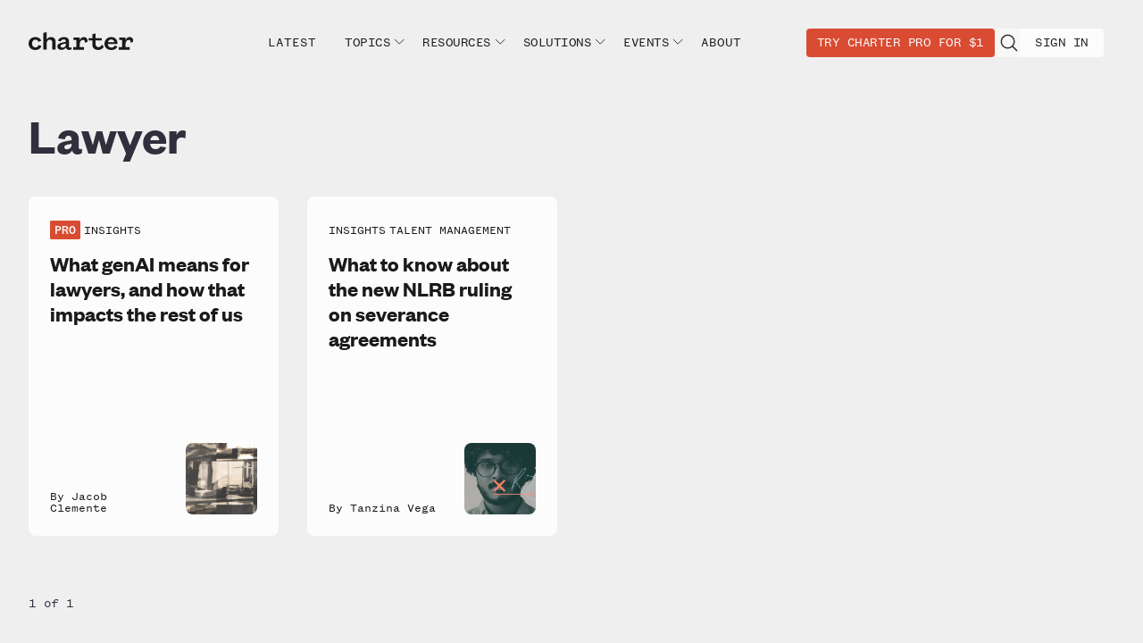

--- FILE ---
content_type: text/html; charset=utf-8
request_url: https://www.charterworks.com/tag/lawyer/
body_size: 7830
content:
<!DOCTYPE html>
<html lang="en">
<head>

    <meta charset="utf-8" />
    <meta http-equiv="X-UA-Compatible" content="IE=edge" />

    <title>Lawyer - Charter - Future of Work, AI, Management, Hybrid</title>
    <meta name="HandheldFriendly" content="True" />
    <meta name="viewport" content="width=device-width, initial-scale=1.0" />
    <meta name="facebook-domain-verification" content="g57o7yafjuezer828k8c3dz6zpvqej" />

    

    <meta name="robots" content="max-image-preview:large" />

    <link rel="stylesheet" type="text/css" href="https://www.charterworks.com/assets/built/screen.css?v=8d0b582ab9" />

    <!-- Global site tag (gtag.js) - Google Analytics -->
    <script async src="https://www.googletagmanager.com/gtag/js?id=G-V84CGHPXQ2"></script>
    <script>
      window.dataLayer = window.dataLayer || [];
      function gtag(){dataLayer.push(arguments);}
      gtag('js', new Date());
      gtag('config', 'UA-182869867-2');
      gtag('config', 'G-V84CGHPXQ2');
    </script>

    <!-- Google Tag Manager -->
    <script>(function(w,d,s,l,i){w[l]=w[l]||[];w[l].push({'gtm.start':
    new Date().getTime(),event:'gtm.js'});var f=d.getElementsByTagName(s)[0],
    j=d.createElement(s),dl=l!='dataLayer'?'&l='+l:'';j.async=true;j.src=
    'https://www.googletagmanager.com/gtm.js?id='+i+dl;f.parentNode.insertBefore(j,f);
    })(window,document,'script','dataLayer','GTM-PNMKPZN5');</script>
    <!-- End Google Tag Manager -->

    <script>
    // create the Keywee Tracker tag
    (function (w, d) {
      w.kwa || (w.kwa = function () {
        (w.kwa.q = w.kwa.q || []).push(arguments);
      });
      s = d.createElement('script');
      s.src = '//cdn.keywee.co/dist/analytics.min.js';
      s.async = true;
      f = d.scripts[0];
      f.parentNode.insertBefore(s, f);
    })(window, document);

    // initialize the Keywee Tracker
    kwa('initialize',1128);
  </script>
<script type="text/javascript">
_linkedin_partner_id = "2916796";
window._linkedin_data_partner_ids = window._linkedin_data_partner_ids || [];
window._linkedin_data_partner_ids.push(_linkedin_partner_id);
</script>
<script type="text/javascript">
    (function(){var s = document.getElementsByTagName("script")[0];
    var b = document.createElement("script");
    b.type = "text/javascript";b.async = true;
    b.src = "https://snap.licdn.com/li.lms-analytics/insight.min.js";
    s.parentNode.insertBefore(b, s);})();
</script>
<noscript>
    <img height="1" width="1" style="display:none;" alt="" src="https://px.ads.linkedin.com/collect/?pid=2916796&fmt=gif" />
</noscript>
<!-- Facebook Pixel Code -->
<script>
      !function(f,b,e,v,n,t,s)
      {if(f.fbq)return;n=f.fbq=function(){n.callMethod?
      n.callMethod.apply(n,arguments):n.queue.push(arguments)};
      if(!f._fbq)f._fbq=n;n.push=n;n.loaded=!0;n.version='2.0';
      n.queue=[];t=b.createElement(e);t.async=!0;
      t.src=v;s=b.getElementsByTagName(e)[0];
      s.parentNode.insertBefore(t,s)}(window, document,'script',
      'https://connect.facebook.net/en_US/fbevents.js');
      fbq('init', '439316737318096');
      fbq('track', 'PageView');
</script>
<noscript><img height="1" width="1" style="display:none" alt="" src="https://www.facebook.com/tr?id=439316737318096&ev=PageView&noscript=1"/></noscript>
<!-- End Facebook Pixel Code -->
    <link rel="icon" href="https://www.charterworks.com/content/images/size/w256h256/2021/06/profile-1.png" type="image/png">
    <link rel="canonical" href="https://www.charterworks.com/tag/lawyer/">
    <meta name="referrer" content="no-referrer-when-downgrade">
    
    <meta property="og:site_name" content="Charter - Future of Work, AI, Management, Hybrid">
    <meta property="og:type" content="website">
    <meta property="og:title" content="Lawyer - Charter - Future of Work, AI, Management, Hybrid">
    <meta property="og:url" content="https://www.charterworks.com/tag/lawyer/">
    <meta property="og:image" content="https://www.charterworks.com/content/images/2021/06/profile.png">
    <meta property="article:publisher" content="https://www.facebook.com/charterworks/">
    <meta name="twitter:card" content="summary_large_image">
    <meta name="twitter:title" content="Lawyer - Charter - Future of Work, AI, Management, Hybrid">
    <meta name="twitter:url" content="https://www.charterworks.com/tag/lawyer/">
    <meta name="twitter:image" content="https://www.charterworks.com/content/images/2021/06/profile.png">
    <meta name="twitter:site" content="@charterworks">
    <meta property="og:image:width" content="1000">
    <meta property="og:image:height" content="1000">
    
    <script type="application/ld+json">
{
    "@context": "https://schema.org",
    "@type": "Series",
    "publisher": {
        "@type": "Organization",
        "name": "Charter - Future of Work, AI, Management, Hybrid",
        "url": "https://www.charterworks.com/",
        "logo": {
            "@type": "ImageObject",
            "url": "https://www.charterworks.com/content/images/2021/06/charter-logo-large-dark.svg",
            "width": 121,
            "height": 21
        }
    },
    "url": "https://www.charterworks.com/tag/lawyer/",
    "name": "Lawyer",
    "mainEntityOfPage": "https://www.charterworks.com/tag/lawyer/"
}
    </script>

    <meta name="generator" content="Ghost 6.14">
    <link rel="alternate" type="application/rss+xml" title="Charter - Future of Work, AI, Management, Hybrid" href="https://www.charterworks.com/rss/">
    <script defer src="https://cdn.jsdelivr.net/ghost/portal@~2.57/umd/portal.min.js" data-i18n="true" data-ghost="https://www.charterworks.com/" data-key="c4fb9a485946df9ae2c0dba3fc" data-api="https://resetwork.ghost.io/ghost/api/content/" data-locale="en" crossorigin="anonymous"></script><style id="gh-members-styles">.gh-post-upgrade-cta-content,
.gh-post-upgrade-cta {
    display: flex;
    flex-direction: column;
    align-items: center;
    font-family: -apple-system, BlinkMacSystemFont, 'Segoe UI', Roboto, Oxygen, Ubuntu, Cantarell, 'Open Sans', 'Helvetica Neue', sans-serif;
    text-align: center;
    width: 100%;
    color: #ffffff;
    font-size: 16px;
}

.gh-post-upgrade-cta-content {
    border-radius: 8px;
    padding: 40px 4vw;
}

.gh-post-upgrade-cta h2 {
    color: #ffffff;
    font-size: 28px;
    letter-spacing: -0.2px;
    margin: 0;
    padding: 0;
}

.gh-post-upgrade-cta p {
    margin: 20px 0 0;
    padding: 0;
}

.gh-post-upgrade-cta small {
    font-size: 16px;
    letter-spacing: -0.2px;
}

.gh-post-upgrade-cta a {
    color: #ffffff;
    cursor: pointer;
    font-weight: 500;
    box-shadow: none;
    text-decoration: underline;
}

.gh-post-upgrade-cta a:hover {
    color: #ffffff;
    opacity: 0.8;
    box-shadow: none;
    text-decoration: underline;
}

.gh-post-upgrade-cta a.gh-btn {
    display: block;
    background: #ffffff;
    text-decoration: none;
    margin: 28px 0 0;
    padding: 8px 18px;
    border-radius: 4px;
    font-size: 16px;
    font-weight: 600;
}

.gh-post-upgrade-cta a.gh-btn:hover {
    opacity: 0.92;
}</style><script async src="https://js.stripe.com/v3/"></script>
    <script defer src="https://cdn.jsdelivr.net/ghost/sodo-search@~1.8/umd/sodo-search.min.js" data-key="c4fb9a485946df9ae2c0dba3fc" data-styles="https://cdn.jsdelivr.net/ghost/sodo-search@~1.8/umd/main.css" data-sodo-search="https://resetwork.ghost.io/" data-locale="en" crossorigin="anonymous"></script>
    
    <link href="https://www.charterworks.com/webmentions/receive/" rel="webmention">
    <script defer src="/public/cards.min.js?v=8d0b582ab9"></script>
    <link rel="stylesheet" type="text/css" href="/public/cards.min.css?v=8d0b582ab9">
    <script defer src="/public/member-attribution.min.js?v=8d0b582ab9"></script>
    <script defer src="/public/ghost-stats.min.js?v=8d0b582ab9" data-stringify-payload="false" data-datasource="analytics_events" data-storage="localStorage" data-host="https://www.charterworks.com/.ghost/analytics/api/v1/page_hit"  tb_site_uuid="8fccfa65-0986-47a8-8ece-f28e425835ce" tb_post_uuid="undefined" tb_post_type="null" tb_member_uuid="undefined" tb_member_status="undefined"></script><style>:root {--ghost-accent-color: #15171A;}</style>
<script>
    const queryString = window.location.search;
    const urlParams = new URLSearchParams(queryString);

    if( gtag ) {
        

        if(urlParams.get('action') && location.pathname === '/') {
            gtag('event', 'homepage_action_view', {
                'action': urlParams.get('action'),
                'success': urlParams.get('success') || 'n/a'
            });
        }

        if(urlParams.get('action') && location.pathname !== '/' && urlParams.get('success')) {
            gtag('event', 'user_action_view', {
                'action': urlParams.get('action'),
                'success': urlParams.get('success') || 'n/a'
            });
        }

        if( urlParams.get('trk') ) {
            const trk = urlParams.get('trk');

            if(trk.indexOf('feed') > -1) {
                const trkInfo = trk.split('_');
                gtag('event', 'linked_in_referral_view', {
                    'linked_in_location': trkInfo[0],
                    'linked_in_sublocation':trkInfo[1]
                });
            
                if(localStorage && localStorage.getItem('li_adsId')) {
                    gtag('set', 'user_properties', {
                        'linked_in_ad_id': localStorage.getItem('li_adsId')
                    });
                }
            }
        }

        if( urlParams.get('fbclid') ) {
            gtag('event', 'facebook_clickthrough_view');
        }
    }

    const stripe = urlParams.get('stripe'); 
    if (stripe == 'success') {
        window.location = '/charter-pro-thank-you/';
    }
</script>


</head>
<body id="post-body" class="cw-landing-body  ">
    <!-- Google Tag Manager (noscript) -->
    <noscript><iframe src="https://www.googletagmanager.com/ns.html?id=GTM-PNMKPZN5"
    height="0" width="0" style="display:none;visibility:hidden"></iframe></noscript>
    <!-- End Google Tag Manager (noscript) -->

    
<nav class="cw-pro-landing-nav" role="navigation" aria-label="Charter Navigation">

    <div class="logo-container logged-out pro-container"> 
    <a href="/" class="custom-logo-link" rel="home" aria-current="page" aria-label="Return to Charter Pro homepage">
            <img class="site-logo logged-out" src="https://www.charterworks.com/assets/images/charter.svg?v=8d0b582ab9" alt="Reset Work"/>
    </a>
    <div class="mobile-nav-item-right">        
                <a href="/1for30days/" aria-label="Try Charter Pro for $1" title="Become a member" class="talk-to-us logged-out">Try Charter Pro for $1</a>
    

        <div class="pro-hamburger" id="pro-hamburger">
        <img src="https://www.charterworks.com/assets/images/icons/hamburger-pro.svg?v=8d0b582ab9" alt="Charter Menu" />
      </div>
    </div>
</div>


    <div class="pro-nav-item-left">
    <a href="/latest" title="Latest" aria-label="Read Insights from Charter">Latest</a>
                            <div aria-label="Follow Charter topics"  class="cw-newsletter-toggle"><span>Topics</span>
                          <img src="https://www.charterworks.com/assets/images/downward-chevron.svg?v=8d0b582ab9" class="down-icon" />
                          <div class="cw-newsletter-submenu">
                            <a href="/tag/ai/" aria-label="Charter on AI" >AI</a>
                            <a href="/tag/dei/" aria-label="Charter articles about DEI" >DEI</a>
                            <a href="/tag/flexible-work/" aria-label="Charter articles about Flexible Work">Flexible Work</a>
                            <a href="/tag/management/" aria-label="Charter articles about Management">Management</a>
                            <a href="/tag/societal-issues/" aria-label="Charter articles about Societal Issues">Societal Issues</a>
                          </div>
                        </div>                        

            <div aria-label="Resources" title="Resources" class="cw-newsletter-toggle"><span>Resources</span>
          <img src="https://www.charterworks.com/assets/images/downward-chevron.svg?v=8d0b582ab9" class="down-icon" />
          <div class="cw-newsletter-submenu">
            <a href="/newsletter/" aria-label="Subscribe to Charter newsletters" title="Briefing Newsletter">Briefing</a>
            <a href="/tag/work-tech/" aria-label="Work Tech" title="Work Tech Newsletter">Work Tech</a>
            <a href="/tag/research/" title="Research" aria-label="Read Exclusive Research from Charter">Research</a>
            <a href="/tag/playbook/" title="Playbooks" aria-label="Download Exclusive Playbooks from Charter">Playbooks</a>
            <a href="/tag/case-study/" title="Case Studies" aria-label="Read exclusive case studies from Charter">Case Studies</a>
            <a href="/tag/resources/" title="Resources" aria-label="Get Resources from Charter">Toolkits, Scripts, and other Resources</a>
          </div>
        </div>


                <div aria-label="Solutions" title="Solutions" class="cw-newsletter-toggle"><span>Solutions</span>
          <img src="https://www.charterworks.com/assets/images/downward-chevron.svg?v=8d0b582ab9" class="down-icon" />
          <div class="cw-newsletter-submenu">
            <a href="/pro/pricing/" aria-label="Charter Pro" title="Charter Pro">Charter Pro</a>
            <a href="/forum/" aria-label="Charter Forum" title="Charter Forum">Charter Forum</a>
            <a href="/teams/" aria-label="Charter Pro for Teams" title="Charter Pro for Teams">Charter Pro for Teams</a>
            <a href="/work-with-us/" aria-label="Work with us" title="Advisory and Strategic Services" class="cw-long-link">Advisory + Strategic Services</a>
          </div>
        </div>

                                <div aria-label="Get Information on Charter Events" title="Events" class="cw-newsletter-toggle"><span>Events</span>
                          <img src="https://www.charterworks.com/assets/images/downward-chevron.svg?v=8d0b582ab9" class="down-icon" />
                          <div class="cw-newsletter-submenu" aria-label="secondary">
                            <a href="/events/" title="Charter Events" aria-label="Charter Events" >Upcoming and Past</a>

                            <a href="/tag/the-ai-download/" title="The AI Download" aria-label="The AI Download">The AI Download</a>
                            <a href="/tag/cortado/" title="Cortado Events" aria-label="Cortado Events">Charter Cortados</a>

                            <a href="/events/ai-summit/2026/" title="Leading with AI" aria-label="Leading with AI">Leading With AI</a>
                            <a href="/tag/masterclass/" title="Masterclass" aria-label="Masterclass">Masterclass</a>

                            <a href="/tag/skills-accelerator/" title="Skills Accelerators" aria-label="Skills Accelerators">Skills Accelerators</a>
                            <a href="/tag/executive-strategy-briefing/" title="Executive Strategy Briefings" aria-label="Executive Strategy Briefings">Strategy Briefings</a>

                            <a href="/tag/webinar/" title="Webinars" aria-label="Webinars">Webinars</a>

                            <a href="/events/cws/2025/" title="Charter Workplace Summit" aria-label="Charter Workplace Summit">Workplace Summit</a>
                          </div>
                        </div>

        <a href="/about" title="About" aria-label="More about Charter">About</a>
</div>

    <div class="pro-nav-item-right">        

            <a href="/1for30days/" aria-label="Try Charter Pro for $1" title="Become a member" class="talk-to-us logged-out">Try Charter Pro for $1</a>
    

    <a class="search-icon" href="/search" title="Search">
	    <img src="https://www.charterworks.com/assets/images/icons/MagnifyingGlass.svg?v=8d0b582ab9" class="search-icon-img" />
    </a>

        <a href="#/portal/signin" title="Sign In" aria-label="Sign in" class="sign-out logged-out">Sign In</a>

    </div>
</nav>

<script type="text/javascript">
  const hamburgerHandler = () => {
    const d = document;
    d.getElementById('pro-hamburger').addEventListener('click', (evt) => {
      const nav = document.querySelector('.cw-pro-landing-nav');
      nav.classList.toggle('show-nav');
    });
  };

  const nlDropdown = (evt) => {
    // Without below logic to check class list, dropdown breaks when mouse is already over menu before events listeners are
    // added to set it active.
    if(event.type === "mouseleave" && evt.target.querySelector('.cw-newsletter-submenu').classList.contains('active')){
        evt.target.querySelector('.cw-newsletter-submenu').classList.toggle('active');
    }
    
    if(event.type === "mouseenter" && !evt.target.querySelector('.cw-newsletter-submenu').classList.contains('active')){
        evt.target.querySelector('.cw-newsletter-submenu').classList.toggle('active');
    }
  };


  window.addEventListener('load', (evt) => {
    document.querySelectorAll('.cw-newsletter-toggle').forEach((el) => el.addEventListener('mouseenter', nlDropdown));
    document.querySelectorAll('.cw-newsletter-toggle').forEach((el) => el.addEventListener('mouseleave', nlDropdown));
  })

  hamburgerHandler();

  window.addEventListener('load', (evt) => {
    if(gtag) {

      let pagesViewed = 0;

        if( localStorage && localStorage.getItem('ghost-history') ) {
          const userHistory = Object.values(JSON.parse(localStorage.getItem('ghost-history')));

          pagesViewed = userHistory.length;
        }
      
        let hasLinkedInAdId = false;
        if( localStorage && localStorage.getItem('li_adsId') ) {
          hasLinkedInAdId = localStorage.getItem('li_adsId');

        }

      document.querySelector('.pro-nav-item-left').addEventListener('mouseenter', (evt) => {
        gtag('event', 'top_nav_enter');
      });

      document.querySelector('.logo-container .custom-logo-link').addEventListener('click', (evt) => {
        gtag('event', 'top_nav_logo_click');
      });

      document.querySelector('.pro-nav-item-right .talk-to-us').addEventListener('click', (evt) => {
        gtag('event', 'top_nav_offer_click', {
          'pages_viewed': pagesViewed,
          'offer_text': document.querySelector('.pro-nav-item-right .talk-to-us').innerHTML,
          'linked_in_ad_id': hasLinkedInAdId,
        });
      });

      document.querySelectorAll('.cw-newsletter-toggle').forEach((elem) => {
        elem.addEventListener('click', (evt) => {
          gtag('event', 'top_nav_submenu_click', {
            'nav_submenu': elem.querySelector('span').innerHTML
          });
        });
      });

    }
  })
</script>


<main class="cw-landing-container four-by-cards-container">

                

                     
                    <header class="tag-grid-header">
                        <h1 class="tag-title">Lawyer</h1>
                        <h2 class="tag-description">
                        </h2>
                    </header>






    <div class="four-by-cards-grid">
                    <div class="cw-card cw-post-card cw-card-is-pro cw-card-image ">
        <div class="cw-card-tags" aria-label="Tags">
            <span class="cw-card-pro-badge" aria-label="Pro">Pro</span>
                    <span class="primary" aria-label="Insights">Insights</span>
                    <span class="secondary" aria-label="AI">AI</span>
        </div>
        <a href="/what-genai-means-for-lawyers-and-how-that-impacts-the-rest-of-us/" class="card-title-link">
            <h4 role="heading" class="cw-post-card-header">What genAI means for lawyers, and how that impacts the rest of us</h4>
        </a>

        <div class="cw-landing-featured-card-authors">
            <span class="cw-card-author primary">By <span name="card_author">Jacob Clemente</span></span>
        </div>

        <figure class="cw-card-figure">
                <img class="cw-content-image" 
                        srcset="/content/images/size/w600/2025/02/charter-ai-law.jpg 300w"
                        sizes="(max-width: 1024px) 300px"
                        src="/content/images/size/w600/2025/02/charter-ai-law.jpg" alt="What genAI means for lawyers, and how that impacts the rest of us" 
                />
        </figure>
    </div>
                    <div class="cw-card cw-post-card  cw-card-image ">
        <div class="cw-card-tags" aria-label="Tags">
            <span class="cw-card-pro-badge" aria-label="Pro">Pro</span>
                    <span class="primary" aria-label="Insights">Insights</span>
                    <span class="secondary" aria-label="Talent management">Talent management</span>
        </div>
        <a href="/what-to-know-about-the-new-ruling-on-severance-agreements/" class="card-title-link">
            <h4 role="heading" class="cw-post-card-header">What to know about the new NLRB ruling on severance agreements</h4>
        </a>

        <div class="cw-landing-featured-card-authors">
            <span class="cw-card-author primary">By <span name="card_author">Tanzina Vega</span></span>
        </div>

        <figure class="cw-card-figure">
                <img class="cw-content-image" 
                        srcset="/content/images/size/w600/2023/02/non-disparagement-clauses.jpg 300w"
                        sizes="(max-width: 1024px) 300px"
                        src="/content/images/size/w600/2023/02/non-disparagement-clauses.jpg" alt="What to know about the new NLRB ruling on severance agreements" 
                />
        </figure>
    </div>
    </div>


    <div class="pagination-home">
        <nav class="pagination" role="navigation">
    <span class="">1 of 1</span>
</nav>

    </div>
</main>
<footer id="cw-footer" class="pro-global-footer">
      <div class="footer-logo-container logged-out"> 
        <a href="/" class="custom-logo-link charter-logo-black" rel="home" aria-current="page">     
          <img src="https://www.charterworks.com/assets/images/charter.svg?v=8d0b582ab9" alt="Reset Work" class="logged-out"/>
        </a>
      </div>

  <div class="footer-row top-footer-links">
    <div class="column">
      <div class="footer-header"><a href="/tag/insights">Insights</a></div>
      <div class="footer-link"><a href="/tag/books">Books</a></div>
      <div class="footer-link"><a href="/tag/interviews">Interviews</a></div>
      <div class="footer-link"><a href="https://time.com/charter/">Charter on TIME</a></div>
    </div>

    <div class="column">
      <div class="footer-header"><a href="/tag/research">Research</a></div>
      <div class="footer-header second-header">Connect</div>
      <div class="footer-link"><a href="/events">Events</a></div>
    </div>

    <div class="column">
      <div class="footer-header">Topics</div>
      <div class="footer-link"><a href="/tag/artificial-intelligence">Artificial Intelligence</a></div>
      <div class="footer-link"><a href="/tag/hybrid-work">Hybrid Work</a></div>
      <div class="footer-link"><a href="/tag/dei">DEI</a></div>
      <div class="footer-link"><a href="/tag/leadership">Leadership</a></div>
    </div>

    <div class="column">
      <div class="footer-header"><a href="/pro/pricing">Charter Pro</a></div>
      <div class="footer-link"><a href="/pro/join">Become a Member</a></div>
      <div class="footer-link"><a href="mailto:hi@charterworks.com">Support</a></div>
    </div>

    <div class="column">
      <div class="footer-header">

        <a href="#/portal/signin" title="Sign In">Sign In</a>
        </div>
        <a class="footer-header search-icon" href="/search" alt="Search Charter" title="Search">
           Search <img src="https://www.charterworks.com/assets/images/icons/MagnifyingGlass.svg?v=8d0b582ab9" class="search-icon-img" />
        </a>
    </div>
  </div> 

  <div class="footer-row center-footer-links">
    <div class="center-column">
      <div class="footer-header">Contact</div>
      <div class="footer-link"><a href="mailto:partner@charterworks.com">Partnerships</a></div>
      <div class="footer-link"><a href="mailto:hi@charterworks.com">General Inquiries</a></div>
    </div>

    <div class="center-column">
      <div class="footer-header">Company</div>
      <div class="footer-link"><a href="/about">About</a></div>
      <div class="footer-link"><a href="/about">Careers</a></div>
      <div class="footer-link"><a href="mailto:press@charterworks.com">Press</a></div>
    </div>

    <div class="center-column span-3">
      <div class="footer-header">Newsletters</div>
      <div class="footer-link"><a href="/newsletter">Charter Briefing</a></div>
      <div style="display:none" class="footer-form">
        <input type="text" class="footer-email-input" placeholder="Your email" id="footer-email-input" />
        <button id="footer-email-button"><img src="https://www.charterworks.com/assets/images/icons/circle-arrow-right.svg?v=8d0b582ab9" alt="Submit email"/></button>
      </div>
    </div>
    <script type="text/javascript">    
      window.addEventListener('load', (evt) => {
        document.querySelectorAll('footer a').forEach((link) => {
          link.addEventListener('click', (evt) => {
            if(gtag) {
              gtag('event', 'footer_link_click', { 'href': link.href });
            }
          });
        });
      });
    </script>
  </div>

  <div class="footer-row bottom-footer-links">
    <div class="footer-bottom-grid">        
        <span class="footer-link cw-wordmark">
            Charter Works Inc. © 2025
        </span>
        <span class="footer-link">
            <a href="/privacy-policy/">Privacy</a>            
        </span> 
        <span class="footer-link"><a href="/terms-of-service/">Terms of Service</a></span>        
        <span class="footer-link"><a href="https://www.linkedin.com/company/charterworks/"><img src="https://www.charterworks.com/assets/images/icons/linkedin.svg?v=8d0b582ab9"  alt="Charter on LinkedIn" /></a></span>
        <span class="footer-link"><a href="https://bsky.app/profile/charterworks.bsky.social"><img src="https://www.charterworks.com/assets/images/icons/Bluesky.svg?v=8d0b582ab9" alt="Charter on Bluesky" /></a></span>
        <span class="footer-link"><a href="https://www.facebook.com/charterworks"><img src="https://www.charterworks.com/assets/images/icons/facebook.svg?v=8d0b582ab9"  alt="Charter on Facebook" /></a></span>
        <span class="footer-link"><a href="https://instagram.com/charter.works"><img src="https://www.charterworks.com/assets/images/icons/instagram.svg?v=8d0b582ab9"  alt="Charter on Instagram" /></a></span>
        <span class="footer-link"><a href="https://youtube.com/charterworks"><img src="https://www.charterworks.com/assets/images/icons/youtube.svg?v=8d0b582ab9"  alt="Charter on YouTube" /></a></span>           
    </div>
  </div>

</footer>
    <script type="text/javascript">	
</script>
    <script type="text/javascript">
        let d = document;

        const movePanel = () => {            
            let p = d.querySelector('.cw-pro-landing-sidebar-panel');
            let panel = p.parentNode.removeChild(p);
            let feature = d.querySelector('.cw-pro-landing-featured-area > div:nth-child(2)');

            if( !feature ) {
                return;
            }          
            feature.parentNode.insertBefore(panel, feature.nextElementSibling);

            panel.classList.add('read-more')
            panel.addEventListener('click', (evt) => panel.classList.toggle('read-more'));
        }

        const addReadMoreHandler = (evt) => {
            let btn = d.getElementById('read-more-button');
            let txt = d.getElementById('read-more-button-text');

            if( !btn || !txt ) {
                return;
            }
            
            btn.addEventListener('click', (evt) => {
                txt.innerHTML = (txt.innerHTML === 'Collapse') ? 'Read More' : 'Collapse';
            });
        }
        
        if(screen.width < 1025) {
            
            let p = d.querySelector('.cw-pro-landing-sidebar-panel');
            if(p !== null){
                movePanel();
                addReadMoreHandler();
            }
        }


        const addCardClickHandlers = () => {
            const cards = d.querySelectorAll('.cw-landing-featured-area > div, .cw-landing-content-fold > div, .cw-landing-content-main > div, .cw-pro-landing-featured-area > div, .cw-pro-landing-content-fold > div, .cw-pro-landing-content-main > div, .recirc-cards-grid > div, .three-by-three-cards-grid > div, .four-by-cards-grid > div');
            if(cards !== null){
                cards.forEach((card) => {
                    card.addEventListener('click', (evt) => {
                        evt.preventDefault();
                        evt.stopPropagation();
                        const articleLink = card.querySelector('a');
                        sendGAPostCardClick(card);
                        return location.assign(articleLink.href);
                    });
                });
            }
        }

        addCardClickHandlers();

        const sendGAPostCardClick = (card) => {
            try{
                if(!gtag) return;
                let primary_tag = "NA";
                const primary_tag_el = card.querySelector('.cw-card-tags span.primary');
                if(primary_tag_el){
                    primary_tag = primary_tag_el.innerHTML;
                }
                let card_title = "NA";
                const card_title_el = card.querySelector('h4');
                if(card_title_el){
                    card_title = card_title_el.innerHTML;
                }
                let card_link = "NA";
                const articleLink_el = card.querySelector('a');
                if(articleLink_el && articleLink_el.href){
                    card_link = articleLink_el.href;
                }
                
                let card_author = "NA";
                let card_author_el = card.querySelector('.cw-card-author.primary');
                if(card_author_el && card_author_el.dataset.authorName){
                    card_author = card_author_el.dataset.authorName;
                }else if(card_author_el && card_author_el.querySelector('[name="card_author"]')){
                    card_author = card_author_el.querySelector('[name="card_author"]').innerHTML;
                }

                let card_context = "tag"; 
                let card_meta =  {
                    'card_context': card_context,
                    'primary_tag': primary_tag,
                    'card_title': card_title,
                    'card_link': card_link,
                    'card_author': card_author
                };
                gtag('event', 'post_card_click', card_meta );
            }catch(error){
                console.log('error',error);

            }
        }

        const cardImageFix = (container, featured) => {
            const smallImage = featured ? container.querySelector('.cw-featured-image') : container.querySelector('img.cw-content-image');
            let src = smallImage.src;            

            container.classList.add('contains-image');
            
            container.style.background = `url('${src}')`;
            container.style.backgroundSize = 'cover';                        

            if( container.previousElementSibling.classList.contains('cw-landing-featured-card-authors') ) {
                container.previousElementSibling.classList.add('contains-image');
            }
            
            container.removeChild(smallImage);
        }

        const fixSquareCardImages = () => {
            const smallImageContainers = d.querySelectorAll('.cw-content-image-container:not(.cw-above-header)');
            const featuredImageContainers = d.querySelectorAll('.cw-featured-image-container');

            smallImageContainers.forEach( (container, idx) => cardImageFix(container));
            featuredImageContainers.forEach( (container, idx) => cardImageFix(container, true));
        }

        fixSquareCardImages();
    </script>



            <script
            async
            src="https://code.jquery.com/jquery-3.4.1.min.js"
            integrity="sha256-CSXorXvZcTkaix6Yvo6HppcZGetbYMGWSFlBw8HfCJo="
            crossorigin="anonymous">
        </script>
        <script async src="https://www.charterworks.com/assets/built/casper.js?v=8d0b582ab9"></script>
</body>
</html>


--- FILE ---
content_type: text/css; charset=UTF-8
request_url: https://www.charterworks.com/assets/built/screen.css?v=8d0b582ab9
body_size: 59930
content:
:root{--blue:#3eb0ef;--green:#a4d037;--purple:#ad26b4;--yellow:#fecd35;--red:#f05230;--darkgrey:#15171a;--midgrey:#738a94;--lightgrey:#c5d2d9;--whitegrey:#e5eff5;--pink:#fa3a57;--brown:#a3821a;--darkmode:#1a1c20}a,abbr,acronym,address,applet,article,aside,audio,big,blockquote,body,canvas,caption,cite,code,dd,del,details,dfn,div,dl,dt,em,embed,fieldset,figcaption,figure,footer,form,h1,h2,h3,h4,h5,h6,header,hgroup,html,iframe,img,ins,kbd,label,legend,li,mark,menu,nav,object,ol,output,p,pre,q,ruby,s,samp,section,small,span,strike,strong,sub,summary,sup,table,tbody,td,tfoot,th,thead,time,tr,tt,ul,var,video{margin:0;padding:0;border:0;font:inherit;font-size:100%;vertical-align:baseline}body{line-height:1}ol,ul{list-style:none}blockquote,q{quotes:none}blockquote:after,blockquote:before,q:after,q:before{content:"";content:none}html{box-sizing:border-box;font-family:sans-serif;-ms-text-size-adjust:100%;-webkit-text-size-adjust:100%;overscroll-behavior-y:none;overflow-x:hidden}*,:after,:before{box-sizing:inherit}a{background-color:transparent}a:active,a:hover{outline:0}b,strong{font-weight:700}dfn,em,i{font-style:italic}h1{font-family:Founders-Grotesk-Regular,"sans-serif";font-size:48px;line-height:48px}small{font-size:80%}sub,sup{position:relative;font-size:75%;line-height:0;vertical-align:baseline}sup{top:-.5em}sub{bottom:-.25em}img{border:0}svg:not(:root){overflow:hidden}mark{background-color:#fdffb6}code,kbd,pre,samp{font-family:monospace,monospace;font-size:1em}button,input,optgroup,select,textarea{margin:0;color:inherit;font:inherit}button{overflow:visible;border:none}button,select{text-transform:none}button,html input[type=button],input[type=reset],input[type=submit]{cursor:pointer;-webkit-appearance:button}button[disabled],html input[disabled]{cursor:default}button::-moz-focus-inner,input::-moz-focus-inner{padding:0;border:0}input{line-height:normal}input:focus{outline:none}input[type=checkbox],input[type=radio]{box-sizing:border-box;padding:0}input[type=number]::-webkit-inner-spin-button,input[type=number]::-webkit-outer-spin-button{height:auto}input[type=search]{box-sizing:content-box;-webkit-appearance:textfield}input[type=search]::-webkit-search-cancel-button,input[type=search]::-webkit-search-decoration{-webkit-appearance:none}legend{padding:0;border:0}textarea{overflow:auto}table{border-spacing:0;border-collapse:collapse}td,th{padding:0}html{font-size:62.5%;-webkit-tap-highlight-color:rgba(0,0,0,0)}body{color:#1b1a18;font-family:-apple-system,BlinkMacSystemFont,Segoe UI,Roboto,Oxygen,Ubuntu,Cantarell,Open Sans,Helvetica Neue,sans-serif;font-size:1.6rem;line-height:1.6em;font-style:normal;letter-spacing:0;text-rendering:optimizeLegibility;-webkit-font-smoothing:antialiased;-moz-osx-font-smoothing:grayscale;-moz-font-feature-settings:"liga" on}::-moz-selection{text-shadow:none;background:#cbeafb}::selection{text-shadow:none;background:#cbeafb}hr{position:relative;display:block;width:100%;padding:0;height:1px;border:0;border-top:1px solid #e4eaed}audio,canvas,iframe,img,svg,video{vertical-align:middle}fieldset{margin:0;padding:0;border:0}textarea{resize:vertical}blockquote,dl,ol,p,ul{margin:0 0 1.5em}ol,ul{padding-left:1.3em;padding-right:1.5em}ol ol,ol ul,ul ol,ul ul{margin:.5em 0 1em}ul{list-style:disc}ol{list-style:decimal}ol,ul{max-width:100%}li{margin:.5em 0;padding-left:.3em;line-height:1.6em}dt{float:left;margin:0 20px 0 0;width:120px;color:var(--darkgrey);font-weight:500;text-align:right}dd{margin:0 0 5px;text-align:left}blockquote{margin:1.5em 0;padding:0 1.6em;border-left:.5em solid var(--whitegrey)}blockquote p{margin:.8em 0;font-size:1.2em;font-weight:300}blockquote small{display:inline-block;margin:.8em 0 .8em 1.5em;font-size:.9em;opacity:.8}blockquote small:before{content:"\2014 \00A0"}blockquote cite{font-weight:700}blockquote cite a{font-weight:400}a{color:#26a6ed;text-decoration:none}a:hover{text-decoration:underline}@media (max-width:1024px){h1{font-size:24px;line-height:32px}}.header-container{position:relative;flex-basis:15%;box-sizing:border-box}.header-parent .site-logo-dark{display:none}.header-parent .site-logo-light{display:block}.home-template .site-logo-dark,.home-template .site-logo-light{width:121px}.home-template .site-logo-hr{margin-top:4px}.header-parent .site-logo-hr{border-top-color:#fff}.branding-body{position:fixed;z-index:10;max-width:1432px;margin-left:auto;margin-right:auto;margin-top:50px;padding-left:7.8212%;padding-right:7.8212%;width:100%}.header-parent{position:absolute;clip:rect(0,auto,auto,0);height:100%;width:100%}.header-background{background:#322f3d;width:100%}.branding-body.mobile,.header-parent.mobile{display:none;padding-left:16px;padding-right:16px}.header-wrapper{width:100%;max-width:1432px;margin-left:auto;margin-right:auto;padding-left:7.8212%;padding-right:7.8212%;display:flex;justify-content:center}.site-home-header{flex-basis:85%;padding-top:50px;display:grid;grid-template-columns:repeat(12,6.057%);-moz-column-gap:2.47558%;column-gap:2.47558%;grid-auto-rows:minmax(20px,auto)}.header-nav-block{position:fixed;left:0;padding-left:7.8212%;padding-right:7.8212%;width:100%;max-width:1432px;margin-left:auto;margin-right:auto;margin-top:50px;z-index:10}.author-template .header-nav-block,.page-template .header-nav-block,.paged .header-nav-block,.post-template .header-nav-block,.tag-template .header-nav-block{margin-top:57px}.editors-note-byline-block{display:flex;align-items:center;margin-bottom:132px;padding:0;grid-column:1/8;grid-row:10}.editors-note-content-header-block{grid-row:1/9;grid-column:1/8}.editors-note-content-header-block p{margin-bottom:28px}.editors-note-content-header-block a{color:#fff;text-underline-offset:6px;text-decoration:underline;text-decoration-thickness:from-font;-webkit-text-decoration-color:#fe6363;text-decoration-color:#fe6363}.editors-note-content-header-block p{line-height:40px;font-size:32px;color:#fff;font-family:Founders-Grotesk-Regular,Work Sans,-apple-system,BlinkMacSystemFont,Segoe UI,Roboto,Oxygen,Ubuntu,Cantarell,Fira Sans,Droid Sans,Helvetica Neue,"sans-serif"}.editors-note-byline-content{flex:1 1 50%;display:flex;flex-direction:row;color:#fff;font-family:Founders-Grotesk-Mono-Regular,-apple-system,BlinkMacSystemFont,Segoe UI,Roboto,Oxygen,Ubuntu,Cantarell,Open Sans,Helvetica Neue,sans-serif;font-size:14px;line-height:16px;letter-spacing:-.05em;opacity:.75}.header-description{grid-row-start:2;grid-column:9/12;margin:0 0 35px;color:#fff;line-height:16px;font-size:14px;font-family:Founders-Grotesk-Mono-Regular,-apple-system,BlinkMacSystemFont,Segoe UI,Roboto,Oxygen,Ubuntu,Cantarell,Open Sans,Helvetica Neue,sans-serif}@media (max-width:1024px){.home-template .site-logo-hr{margin-top:0}.home-template .site-logo-dark,.home-template .site-logo-light{width:80px}.header-nav-block{grid-column:1/17;margin-top:0;padding-top:15px;padding-left:16px;padding-right:16px;left:0}.header-parent{height:20%}.author-template .header-nav-block,.page-template .header-nav-block,.paged .header-nav-block,.post-template .header-nav-block,.tag-template .header-nav-block{background-color:#fff;margin-top:0}.post-template.custom-event-details .header-nav-block{background-color:#322f3d}.home-template .header-nav-block,.page-events .header-nav-block{background:#322f3d}.page-events .header-nav-block{margin-top:0}.page-about .header-nav-block{background-color:#efebff;margin-top:0}.branding-body{margin-top:0;padding-top:15px}.home-template .branding-body{background-color:#fff}.editors-note-author-comma{display:block}.editors-note-author-name{display:none}.editors-note-byline-block{grid-column:1/13;grid-row:unset;margin-top:94px;margin-bottom:25px}.editors-note-content-header-block{grid-column:1/13;grid-row:unset;font-size:24px;line-height:32px}.editors-note-content-header-block p{font-size:24px;line-height:32px}.header-description{grid-row-start:unset;grid-column:1/13;opacity:.2}.site-home-header{box-sizing:border-box;flex-basis:unset;width:100%}.site-logo-hr{flex-grow:1}.header-wrapper{padding-left:16px;padding-right:16px;display:block}.header-background{position:relative}.branding-body.mobile,.header-parent.mobile{display:block}.header-wrapper .branding-body,.header-wrapper .header-container{display:none}}@media (min-width:1432px){.branding-body,.header-nav-block{max-width:1194px;box-sizing:content-box}.header-nav-block{padding-left:0;left:unset}.header-wrapper{max-width:1194px;box-sizing:content-box}}.content-area-grid{width:100%;flex-basis:85%;display:grid;grid-template-columns:repeat(12,6.057%);-moz-column-gap:2.47558%;column-gap:2.47558%;grid-auto-rows:minmax(20px,auto)}.names{font-size:20px;line-height:24px;color:#fff;font-family:Founders-Grotesk-Regular,sans-serif}.cw-mod .kg-callout-card div.kg-callout-text,.cw-mod .kg-toggle-card .kg-toggle-content ol,.cw-mod .kg-toggle-card .kg-toggle-content p,.cw-mod .kg-toggle-card .kg-toggle-content ul,.post-content blockquote.kg-blockquote-alt,li,ol,p,ul{font-size:20px;line-height:32px;font-family:Lora,Georgia,serif}.feed-card-excerpt p{font-size:16px;line-height:24px}.kicker{color:#fe6363}.site-branding-index{height:40px;flex-basis:15%;display:flex;flex-direction:row;align-items:center}.site-logo-dark,.site-logo-light{width:80px;flex-grow:0;margin-right:8px}.site-logo-light{display:none}.site-logo-hr{border-top:1px solid #322f3d;display:inline-block;width:100%;margin:unset;margin-right:10px}.site-logo-hr-light{border-top:1px solid #fff;display:inline-block;width:100%;margin:unset}.author-template .site-logo-hr,.page-about .site-logo-hr,.paged .site-logo-hr,.post-grid .site-logo-hr,.post-template .site-logo-hr,.tag-template .site-logo-hr{border-top:1px solid #322f3d}.site-branding{color:#fff;font-size:20px;font-family:Founders-Grotesk-Semibold,sans-serif}.site-wrapper{display:flex;flex-direction:row;max-width:1432px;padding-left:7.8212%;padding-right:7.8212%;margin-left:auto;margin-right:auto}.page-newsletter .site-wrapper{display:block;max-width:100%;padding-left:0;padding-right:0;margin-left:auto;margin-right:auto;min-height:100vh}.content-area-main{z-index:1000;width:100%;max-width:1432px;margin-left:auto;margin-right:auto;padding-left:7.8212%;padding-right:7.8212%;padding-top:20px;display:flex;justify-content:center;box-sizing:border-box}.main-feed{flex-basis:85%;box-sizing:border-box}.author-template .main-feed,.latest-template .main-feed,.page-about .main-feed,.post-template .main-feed,.tag-template .main-feed{flex-basis:unset;grid-column:1/13}@media (max-width:1024px){.names{font-size:18px;line-height:24px}.site-branding-index{flex-basis:100%}.content-area-grid{width:100%;flex-basis:100%}.site-wrapper{padding-left:0;padding-right:0}.site-logo-hr-light{flex-grow:1;margin-right:33px}.site-logo-hr{margin-right:33px}}@media (min-width:1432px){.content-area-main,.site-wrapper{max-width:1194px;box-sizing:content-box}}.feed-card-kicker{grid-column:1/5;line-height:32px;margin:0;color:#fe6363;font-weight:500;font-family:Founders-Grotesk-Semibold,Work Sans,-apple-system,BlinkMacSystemFont,Segoe UI,Roboto,Oxygen,Ubuntu,Cantarell,Fira Sans,Droid Sans,Helvetica Neue,"sans-serif";font-size:32px}.feed-card-image-wrapper{align-self:center;justify-self:end;grid-column:10/13;grid-row:1;width:100%;max-width:229px;padding-left:12.6%}.pinned .feed-card-image-wrapper{grid-column:7/13;grid-row:1/10;width:100%;max-width:500px;padding-left:12.6%}.feed-card-image-wrapper-inner{position:relative}.feed-card-image-wrapper-inner:after{content:"";display:block;padding-bottom:100%}.feed-card-image-square{position:absolute;-o-object-fit:cover;object-fit:cover;left:0;top:0;width:100%;height:100%}.feed-card-image{-o-object-fit:cover;object-fit:cover;width:200px;height:200px}.feed-card.pinned{height:520px}.feed-card-header{margin-top:60px;margin-bottom:20px;grid-column:1/6;grid-row:1}.pinned .feed-card-header{grid-column:1/7;grid-row:unset}.feed-card-excerpt{margin-top:62px;font-size:16px;color:#322f3d;line-height:24px;grid-column:6/10;grid-row:1}.no-image .feed-card-excerpt{grid-column:6/12}.pinned .feed-card-excerpt{margin-top:0;grid-column:1/7;grid-row:unset}a.feed-card-link,a:hover.feed-card-link{text-decoration:none}.feed-card-title{margin:0;font-size:32px;line-height:32px;color:#322f3d;font-weight:500;font-family:Founders-Grotesk-Semibold,Work Sans,-apple-system,BlinkMacSystemFont,Segoe UI,Roboto,Oxygen,Ubuntu,Cantarell,Fira Sans,Droid Sans,Helvetica Neue,"sans-serif"}.feed-card-byline-date{font-size:14px;line-height:24px;letter-spacing:-.05em;color:#322f3d;opacity:.75;font-family:Founders-Grotesk-Mono-Regular,Work Sans,-apple-system,BlinkMacSystemFont,Segoe UI,Roboto,Oxygen,Ubuntu,Cantarell,Fira Sans,Droid Sans,Helvetica Neue,"sans-serif"}.pinned .feed-card-byline-content{margin-bottom:30px}.feed-card-byline-content{margin-top:10px}.feed-card-excerpt{color:#111;margin-bottom:20px;font-family:Lora,"PT Serif",Georgia,Garamond,Times New Roman,"serif"}.feed-card{width:100%;min-height:260px;display:grid;overflow:hidden;grid-template-columns:repeat(12,6.057%);-moz-column-gap:2.47558%;column-gap:2.47558%;grid-auto-rows:minmax(100px,auto)}.pinned.feed-card{grid-auto-rows:minmax(20px,auto)}hr.divider{border-top:1px solid #322f3d;margin:0;opacity:.1;grid-column:1/13}.index-second-page{display:none}.home-template .index-second-page{display:inline}.home-template .next-page{display:none}.pagination-home a:hover{color:#fe6363}.pagination-home a{color:#322f3d;text-decoration:none}.pagination-home{margin-top:69px;width:100%;font-size:14px;line-height:14px;margin-bottom:20px;letter-spacing:-.05em;color:#322f3d;font-family:Founders-Grotesk-Mono-Regular,Work Sans,-apple-system,BlinkMacSystemFont,Segoe UI,Roboto,Oxygen,Ubuntu,Cantarell,Fira Sans,Droid Sans,Helvetica Neue,"sans-serif"}@media (max-width:1024px){.main-feed{width:100%;flex-basis:unset}.content-area-main{padding-left:16px;padding-right:16px}.feed-card-header,.pinned .feed-card-header{margin-top:16px;grid-column:1/10}.no-image .feed-card-header{grid-column:1/12}.feed-card-image-wrapper{max-width:104px;padding-left:0}.pinned .feed-card-image-wrapper{max-width:104px;padding-left:0;grid-column:10/13}.feed-card-kicker,.feed-card-title{font-size:18px;line-height:20px}.feed-card-excerpt{display:none}.feed-card,.feed-card.pinned{height:152px;min-height:unset}}.post-content>*{width:100%}.post-main-content .cw-card-author-wrapper{color:#322f3d;font-family:Founders-Grotesk-Regular,sans-serif;font-size:20px;font-style:normal;line-height:20px}blockquote,dl,ol,p,ul{margin-bottom:0}.post-main-content li{margin:0 0 12px;padding-left:0}.cw-mod .post-main-content .cw-card-pro-badge{padding:6px 6px 4px;border-radius:2px;background:var(--Neutrals-Warm-Gray-400,#dad8d3);border:1px solid var(--Neutrals-Warm-Gray-400,#dad8d3)}.cw-mod .post-main-content section.show-msg{overflow:hidden;max-height:200px}.cw-article-header{padding-top:80px}.reading-progress{position:fixed;top:0;z-index:999;width:100%;height:4px;background:#1b1a18;-webkit-appearance:none;-moz-appearance:none;appearance:none}.reading-progress::-webkit-progress-bar{background-color:#dad8d3}.reading-progress::-webkit-progress-value{background:var(--ghost-accent-color)}.cw-mod .post-main-content section{max-width:unset;margin:40px auto}.cw-article-content>*,.cw-article-header>*{margin-left:auto;margin-right:auto;max-width:720px;width:100%}.post-grid{width:100%;flex-basis:85%;box-sizing:border-box;padding-top:50px;display:grid;grid-template-columns:repeat(12,6.057%);-moz-column-gap:2.47558%;column-gap:2.47558%;grid-auto-rows:minmax(20px,auto)}.cw-read-more{font-size:40px;line-height:44px;margin-bottom:25px}.cw-read-more,.post-full-title{font-family:Founders-Grotesk-Semibold,sans-serif}.post-full-title{color:#322f3d;font-size:48px;line-height:48px;font-weight:500}.cw-post-full-title{flex:1 1 auto;margin-bottom:16px;font-size:56px;line-height:51px;font-weight:400;text-wrap:balance;font-family:Founders-Grotesk-Semibold,sans-serif}div.cw-supporting-leadership-partner h5{line-height:56px}div.cw-supporting-leadership-partner{display:flex;flex-direction:row;flex-wrap:nowrap;justify-content:flex-start;align-self:auto}div.cw-supporting-leadership-partner img{height:56px;margin-left:8px}div.cw-supporting-leadership-partner.cw-byline-name{font-size:16px}h3[id*=content-from-our-supporting-partner-philip-morris-international-pmi]{color:#85837d}article.tag-hash-charter-leadership-forum .kg-image-card{width:100%}div.charter-leadership-forum-byline{display:flex;flex-direction:row;flex-wrap:nowrap}div.charter-leadership-forum-byline-sponsored{font-family:Founders-Grotesk-Mono-Regular,sans-serif;font-size:14px;line-height:13px;color:#85837d}div.charter-leadership-forum-byline-sponsored img.leadership-forum,div.charter-leadership-forum-byline img.leadership-forum{width:64px;height:64px;border-radius:48px;margin-right:8px}div.charter-leadership-forum-byline-text{display:flex;justify-content:center;flex-direction:column;flex-wrap:wrap;font-size:18px;line-height:20px}div.charter-leadership-forum-byline-text h5{font-family:Founders-Grotesk-Semibold,sans-serif;font-size:20px;line-height:20px}div.charter-leadership-forum-byline-text span{font-family:Founders-Grotesk-Regular,sans-serif;color:var(--Neutrals-Warm-Gray-600,#85837d);font-size:16px;line-height:20px}.cw-post-header-row-one{width:70%;display:flex;flex-direction:column}. .cw-post-header-row-two{flex-basis:100%;display:flex}.cw-post-featured-figure{margin-left:auto;margin-top:24px}.cw-post-featured-figure figcaption{font-size:12px;color:#85837d}.post-content-wrapper{background:#f9f8f7;width:100%;padding-right:32px;padding-bottom:105px}.post-full-header-wrapper.cw-landing-container{padding-left:32px;padding-right:32px;padding-bottom:32px}.post-content-wrapper .cw-landing-container{background:#f9f8f7;margin-top:0;max-width:1374px}.post-content-wrapper .post-content{margin-top:0;padding-top:40px}.post-recirc-wrapper.cw-landing-container{padding-left:32px;padding-right:32px}.post-recirc-wrapper.cw-landing-container .cw-landing-content-fold{padding-left:0}.post-recirc-wrapper.cw-landing-container .cw-landing-content-card-sm:last-child{margin-right:0}.cw-byline-name{font-family:Founders-Grotesk-Mono-Regular,monospace;font-size:16px;line-height:16px}.post-content .cw-post-footer-tags{display:flex;flex-wrap:wrap;gap:12px}.post-content .cw-post-footer-tags div{padding:8px 10px;align-items:center;border-radius:4px;background:#efeeec;font-size:13px;line-height:13px;letter-spacing:.52px}.post-content .cw-post-footer-tags,.post-content .cw-post-footer-tags a{text-decoration:none}.cw-post-footer-tags,.cw-post-footer-tags a,.cw-post-header-tags,.cw-post-header-tags a{font-family:Founders-Grotesk-Mono-Medium,monospace;color:var(--Neutrals-Warm-Gray-600,#85837d);font-size:14px;line-height:14px;text-transform:uppercase;flex:0;margin-bottom:12px}.cw-post-footer-tags .primary a,.cw-post-header-tags .cw-card-pro-badge,.cw-post-header-tags .primary a,.post-main-content .cw-card-pro-badge{color:#1d1c1a}.cw-date-published{font-family:Founders-Grotesk-Regular,sans-serif;color:var(--Neutrals-Warm-Gray-600,#85837d);font-size:16px;font-style:normal;line-height:20px}.cw-article-container .cw-post-footer-tags,.cw-article-container .cw-post-header-tags{margin-top:40px;font-size:15px;line-height:15px}.cw-article-container .cw-post-footer-tags .primary,.cw-article-container .cw-post-header-tags .primary{font-family:Founders-Grotesk-Mono-Medium,monospace;margin-right:1.5ch}.cw-post-featured-image{-o-object-fit:cover;object-fit:cover;width:100%;aspect-ratio:4/3;border-radius:8px}.cw-landing-container .post-full-header{display:flex}.post-main-content{background-color:#efefef;grid-area:main}.paywall-wrapper .post-main-content{border-radius:8px}.post-grid .site-branding{grid-column:2/4;color:#322f3d}.post-full-header .feed-card-kicker{font-size:48px;line-height:48px}.cw-landing-body.cw-mod .post-main-content .pro-global-footer{margin-top:0}.cw-mod .post-content .kg-callout-card{margin-bottom:unset;padding:1em}.post-content{max-width:100%;margin-top:40px;font-size:17px;line-height:28px;color:#1b1a18;font-family:Lora,Georgia,serif}.post-content a:hover,.post-content a>u:hover{color:#d94c33}.byline-name{font-size:14px;line-height:16px;letter-spacing:-.05em;color:#322f3d;margin-top:32px;margin-bottom:24px;padding-left:8px;font-family:Founders-Grotesk-Mono-Regular,sans-serif}.post-content blockquote:not(.kg-blockquote-alt),.post-content blockquote:not(.kg-blockquote-alt):after{border-left:unset;font-size:32px;line-height:36px;font-family:Founders-Grotesk-Regular,sans-serif;padding:0;margin-top:10px;margin-bottom:0}.post-content blockquote:not(.kg-blockquote-alt):before{content:"\201C";display:block;font-size:100px;line-height:44px;font-family:Founders-Grotesk-Regular,sans-serif}.post-content blockquote:not(.kg-blockquote-alt):after{content:"\201D"}.post-content blockquote.kg-blockquote-alt{padding-left:16px;border-left:1px solid #1b1a18;font-style:normal;text-align:left}.cw-mod .post-main-content section.post-content>blockquote+.cw-card-author-link{margin-top:20px}.cw-mod .post-main-content section.post-content{gap:0}.cw-mod .post-main-content section.post-content>:first-child{margin-top:0}.cw-mod .post-main-content section.post-content>*{margin-top:40px}.cw-mod .post-main-content section.post-content>p+p{margin-top:28px}.cw-mod .post-main-content section.post-content>h2+*,.cw-mod .post-main-content section.post-content>h3+*{margin-top:8px}.cw-mod section.post-content>h2,.cw-mod section.post-content>h2>*{color:#1b1a18;font-size:32px;font-weight:400;line-height:32px;letter-spacing:0;padding-top:8px}.cw-mod section.post-content>h3,.cw-mod section.post-content>h3>*{color:#1b1a18;font-size:24px;font-style:normal;font-weight:400;font-family:Founders-Grotesk-Semibold,sans-serif;line-height:26px}.post-content blockquote.kg-blockquote-alt:before{content:"\201C";display:none;font-size:100px;line-height:44px;font-family:Founders-Grotesk-Regular,sans-serif}.post-content a,.post-content a>strong,.post-content a>strong>u,.post-content a>u,.post-content a>u>strong{color:#322f3d;text-underline-offset:5px;text-decoration:underline;text-decoration-thickness:1px;text-decoration-color:#fe6363;-webkit-text-decoration-color:#d94c33;text-decoration-color:#d94c33}.post-content a>button{color:#fff}.post-grid hr.divider{grid-column:1/13}.post-grid hr.mobile-divider{display:none;grid-column:1/13;margin:0}.post-content figcaption{text-align:left;color:#322f3d;margin-top:4px;font-family:Founders-Grotesk-Mono-Regular,sans-serif;letter-spacing:-.05em;font-size:14px;line-height:16px}.post-content figcaption b strong{font-weight:400}.post-content figcaption b{display:block;margin-bottom:8px}.post-content figcaption span{color:#85837d}.post-full-byline{display:none}.cw-byline-name{align-self:flex-end}.cw-landing-container .post-full-header{height:auto;flex-direction:column;max-width:unset}.post-content h1,.post-content h1>*{font-size:24px;line-height:48px;font-weight:400;font-family:Founders-Grotesk-Regular,sans-serif}.post-content h2,.post-content h2 strong{font-size:24px;line-height:32px;font-family:Founders-Grotesk-Semibold,sans-serif}.post-content h3,.post-content h3 strong{font-size:21px;line-height:28px;font-family:Founders-Grotesk-Regular,sans-serif;margin-bottom:0}.post-content.cw-article-content{display:flex;background:var(--Primary-Warm-White,#f9f8f7);flex-direction:column;padding-top:40px;padding-bottom:40px}iframe.cw-inline-form{transition:all .25s;margin-bottom:0;border-radius:4px}body:has(.ccta-container) iframe.cw-inline-form{display:none}body.cw-inline{background:#f9f8f7}body.cw-briefing.cw-inline{background:#efeeec}.post-content.cw-article-content.cw-form-inline{margin:0;padding:0}.post-content.cw-article-content.cw-form-inline h3.cw-step-1{background:#efeeec;padding:20px 24px 0;margin-bottom:0;font-size:24px;line-height:28px;font-weight:400;font-family:Founders-Grotesk-Semibold,sans-serif}.post-content.cw-article-content.cw-form-inline h3.cw-step-1+.cw-article-worktech-signup-container .email-form .email-input-box,body.cw-briefing.cw-inline .cw-form-inline h3.cw-step-1+.email-signup-input-header-block .email-form .email-input-box{padding-top:12px}.post-content.cw-article-content .cw-article-worktech-signup-container{background-color:#efeeec;border-radius:0 0 8px 8px;padding-bottom:12px}.cw-inline .cw-form-inline .email-input-box::-moz-placeholder,.post-content.cw-article-content .cw-article-worktech-signup-container .email-input-box::-moz-placeholder{color:#1b1a18;font-size:16px;line-height:26px}.cw-inline .cw-form-inline .email-input-box,.cw-inline .cw-form-inline .email-input-box::placeholder,.post-content.cw-article-content .cw-article-worktech-signup-container .email-input-box,.post-content.cw-article-content .cw-article-worktech-signup-container .email-input-box::placeholder{color:#1b1a18;font-size:16px;line-height:26px}.cw-inline .cw-form-inline .cw-see-it-first{text-decoration:none;padding:0 24px;margin-top:-8px}.cw-inline .cw-form-inline .email-input-box,.post-content.cw-article-content .cw-article-worktech-signup-container .email-input-box{border-bottom:1px solid #1b1a18}.cw-inline .cw-form-inline form .mc-field-group:has(>label+input) label,.cw-inline .cw-form-inline form .mc-field-group:has(>label+select) label{font-weight:700;font-size:16px;line-height:16px}.cw-inline .cw-form-inline form .mc-field-group ul li input[type=checkbox]+label{font-size:16px;line-height:16px}.post-content.cw-article-content.cw-form-inline #mc-embedded-subscribe{position:relative;left:-48px;margin-left:-48px;color:#f9f8f7;background:#d94e33;text-transform:uppercase;margin-bottom:4px;letter-spacing:.025em;padding-left:16px;padding-right:16px;border-radius:4px;height:32px;max-height:32px;padding-top:3px}.post-content.cw-article-content.cw-form-inline .mc-field-group{box-sizing:border-box;margin:0 8px 0 24px}.post-content.cw-article-content.cw-form-inline .cw-article-worktech-signup-text{margin-top:40px}.post-content.cw-article-content.cw-form-inline .cw-inline-small{font-family:Founders-Grotesk-Mono-Regular,sans-serif;font-size:12px;padding:0 24px;margin-top:-16px}.post-content.cw-article-content.cw-form-inline h3.cw-enhanced-success{margin-top:0;font-weight:400;padding:20px 24px 0;font-size:16px;line-height:16px}.cw-form-inline #cw-enhanced-signup-container .cw-enhanced-success+.cw-enhanced-text{margin:0;padding:0 24px 16px}.post-content.cw-article-content.cw-form-inline #cw-enhanced-signup-container .mc-field-group{margin:0 24px}.post-content.cw-article-content.cw-form-inline #cw-enhanced-signup-container #close-enhanced-button,.post-content.cw-article-content.cw-form-inline #cw-enhanced-signup-container #mc-embedded-subscribe{left:0;width:calc(100% - 48px);margin-left:24px;border-radius:4px}.post-content.cw-article-content.cw-form-inline #cw-enhanced-signup-container #close-enhanced-button{margin-bottom:24px}.cw-form-inline .cw-enhanced-success-container{padding:32px 24px}.cw-form-inline .cw-enhanced-success-container .cw-success-list-header{margin:32px 0 12px}.cw-form-inline #mc_embed_signup div.mce_inline_error{padding:0 8px;font-weight:400;font-size:12px;border-radius:4px;font-family:Founders-Grotesk-Mono-Regular,sans-serif}.cw-form-inline .cw-enhanced-success-container .cw-home-marketing-text{font-size:20px;line-height:24px}.cw-form-inline .cw-enhanced-success-container .cw-success-list li{font-size:20px;line-height:24px;font-family:Founders-Grotesk-Regular,sans-serif}.kg-image{height:auto;border-radius:8px}.kg-image,.kg-image-card{width:100%}.kg-image-card.kg-width-wide{width:100%;max-width:1378px}.cw-mod .kg-toggle-card{background:#efefef;border-radius:8px}.cw-mod .kg-toggle-heading svg{width:16px;color:#7c8b9a;padding-top:8px}.cw-content-wrapper .cw-article-sidebar{width:24.5%;margin-top:40px}@media screen and (max-device-width:1024px){.cw-landing-body.cw-mod .post-main-content .pro-global-footer{margin-top:20px}body:has(.ccta-container).cw-landing-body.cw-mod .post-main-content .pro-global-footer{margin-top:0}.cw-read-more{font-size:32px;line-height:32px;margin-bottom:12px}.cw-mod .post-main-content section.post-content>h2,.cw-mod .post-main-content section.post-content>h2>*{font-size:24px;line-height:26px;letter-spacing:.24px}.cw-mod .post-main-content section.post-content>h3,.cw-mod .post-main-content section.post-content>h3>*{font-size:20px;line-height:22px;letter-spacing:.2px}.cw-mod .kg-callout-card div.kg-callout-text,.cw-mod .kg-toggle-card .kg-toggle-content ol,.cw-mod .kg-toggle-card .kg-toggle-content p,.cw-mod .kg-toggle-card .kg-toggle-content ul,.cw-mod .kg-toggle-card h4.kg-toggle-heading-text,.cw-mod .kg-toggle-card h4.kg-toggle-heading-text *,.cw-mod .post-main-content section.post-content>*,.cw-mod .post-main-content section.post-content blockquote.kg-blockquote-alt,.cw-mod .post-main-content section.post-content blockquote.kg-blockquote-alt:after{font-size:18px;line-height:28px}.cw-mod .kg-toggle-card .kg-toggle-content ol,.cw-mod .kg-toggle-card .kg-toggle-content p,.cw-mod .kg-toggle-card .kg-toggle-content ul,.cw-mod .post-main-content section.post-content>*,.cw-mod .post-main-content section.post-content blockquote.kg-blockquote-alt,.cw-mod .post-main-content section.post-content blockquote.kg-blockquote-alt:after{margin-top:24px}.cw-mod .post-main-content section.post-content blockquote:not(.kg-blockquote-alt),.cw-mod .post-main-content section.post-content blockquote:not(.kg-blockquote-alt):after{font-size:24px;line-height:30px;letter-spacing:.24px}.cw-mod .post-main-content section.post-content blockquote:not(.kg-blockquote-alt):before{content:"\201C";display:block;font-size:80px;line-height:0;padding-bottom:4px;margin-top:32px}.post-content.cw-article-content.cw-form-inline h3.cw-enhanced-success{font-size:16px;line-height:16px}.cw-inline .cw-form-inline form .mc-field-group:has(>label+input) label{line-height:16px;font-size:16px}.post-content.cw-article-content.cw-form-inline #cw-enhanced-signup-container #close-enhanced-button,.post-content.cw-article-content.cw-form-inline #cw-enhanced-signup-container #mc-embedded-subscribe{border-radius:4px;max-height:32px}.post-content blockquote.kg-blockquote-alt,.post-content li,.post-content ol,.post-content p,.post-content ul{font-size:18px;line-height:28px;font-family:Lora,Georgia,serif}.cw-post-featured-image{aspect-ratio:6/5;-o-object-fit:cover;object-fit:cover;width:100%;height:unset}.post-recirc-wrapper.cw-landing-container{padding-top:0;padding-left:18px;padding-right:18px}.cw-byline-name{order:2;align-self:unset;margin-top:32px;font-size:16px;line-height:18px}.post-full-header-wrapper.cw-landing-container{padding:0 24px;margin-top:0}.cw-landing-container .post-full-header{flex-direction:column;padding-top:0;height:unset}.cw-post-footer-tags,.cw-post-header-tags{margin-bottom:8px}.cw-article-container .cw-post-footer-tags,.cw-article-container .cw-post-header-tags{margin-top:0;font-size:15px;line-height:15px}.cw-post-full-title{margin-bottom:8px;font-size:32px;line-height:32px;font-weight:400}.cw-post-header-row-one{width:100%;padding-top:60px}.cw-post-header-row-two{flex-direction:column;margin-bottom:32px}.cw-post-featured-figure{width:100%;order:1;margin-top:16px;align-self:unset}.cw-landing-body .post-grid{padding-left:0;padding-right:0}.cw-landing-body .post-content-wrapper{padding-left:0;padding-right:0;padding-bottom:69px}.cw-landing-container .post-full-header{margin-bottom:0}.post-full-header .feed-card-kicker{font-size:32px;line-height:32px}.post-sidebar{display:none}.post-card-kicker{grid-column:1/13}.post-card-kicker,.post-full-title{font-size:32px;line-height:32px}.post-grid .site-branding{grid-column:1/13}.post-grid{padding-left:16px;padding-top:60px;padding-right:16px;flex-basis:unset}.page-about .post-grid{display:grid}.grid-content-area{grid-column:1/13;margin-top:32px;margin-bottom:60px}.post-full-header{margin-top:48px;margin-bottom:24px;max-width:100%;height:unset;padding:0 18px}.cw-mod .post-main-content section{margin-top:0}.post-full-header .kicker,.post-full-header .post-full-title{font-size:32px;line-height:32px}.post-full>hr.divider{display:none}.post-full>hr.mobile-divider{display:block}.kg-image-card.kg-width-wide{width:100%}.post-content{display:flex;flex-direction:column;font-size:18px;line-height:28px}.post-content.cw-article-content{width:auto}.kg-image-card{float:unset;width:100%}.post-grid hr.divider{grid-column:1/13}.byline-name{padding-left:0}}@media screen and (max-width:738px){.post-content>*{max-width:100%}.post-content.cw-article-content{padding-top:24px}}@media screen and (min-width:1024px){.cw-byline-name{padding-bottom:4px;padding-top:48px}}@media (min-width:1440px){.post-content-wrapper{padding-left:0;padding-right:0;margin:auto}.cw-byline-name{padding-bottom:4px}}.page-template .grid-content-area{grid-column:1/12}.page-template .post-content{max-width:668px}.page-template.cw-landing-container .post-full-header{height:auto;padding-bottom:32px}.page-main-content{background-color:#efefef;grid-area:main;padding-left:10%;padding-right:10%}@media (max-width:1024px){.page-template.cw-landing-container{padding:16px}.page-main-content{padding-left:0;padding-right:0}.page-template .post-grid{padding-top:0}}.cw-landing-container.cw-tag-container,.cw-landing-container.four-by-cards-container{display:grid;padding:0 32px}.cw-landing-container.cw-tag-container{grid-template:"head head" "main ..." 1fr "page ..." 180px/1fr 352px;grid-column-gap:32px;margin-top:0}.cw-landing-container.four-by-cards-container{display:grid;grid-template:"head head" "main ..." 1fr "page ..." 180px/1fr;padding:0 32px;margin-top:0}.cw-landing-container.cw-tag-container.has-sidebar{grid-template:"head head" "main sidebar" 1fr "page ..." 180px/1fr 23.5%}.pagination-home{grid-area:page}.tag-grid-header{height:auto;grid-area:head;margin-top:64px;display:grid;width:50%;grid-template:"abhName abhName abhName" "abhDescription abhDescription abhDescription" "abhContact abhContact abhContact";grid-column-gap:24px;margin-bottom:24px}.cw-tag-container .three-by-three-cards-grid{grid-area:main}.cw-tag-container .pro-global-footer{margin-top:40px}.cw-tag-container .cw-landing-content-area{height:100%}.tag-title{color:#322f3d;font-size:56px;line-height:48px;font-weight:400;font-family:Founders-Grotesk-Semibold,Work Sans,-apple-system,BlinkMacSystemFont,Segoe UI,Roboto,Oxygen,Ubuntu,Cantarell,Fira Sans,Droid Sans,Helvetica Neue,"sans-serif"}.tag-description{max-width:45%;font-size:14px;font-weight:400;line-height:24px;opacity:1;letter-spacing:-.05em;font-family:Founders-Grotesk-Mono-Regular,Work Sans,-apple-system,BlinkMacSystemFont,Segoe UI,Roboto,Oxygen,Ubuntu,Cantarell,Fira Sans,Droid Sans,Helvetica Neue,"sans-serif"}.cw-landing-container .tag-description a{color:#d94c33}.cw-landing-container .tag-description.author-bio-contact,.cw-landing-container .tag-description.tag-description-link{grid-area:abhContact}.cw-landing-container .tag-description{font-family:Founders-Grotesk-Regular,Work Sans,-apple-system,BlinkMacSystemFont,Segoe UI,Roboto,Oxygen,Ubuntu,Cantarell,Fira Sans,Droid Sans,Helvetica Neue,"sans-serif";font-size:28px;line-height:32px;letter-spacing:unset;grid-area:abhDescription;max-width:100%;padding-top:20px}.cw-twitter-icon{margin-right:12px;position:relative;top:-1px}.cw-author-container .cw-landing-content-fold,.cw-tag-container .cw-landing-content-fold{margin:0 0 32px;flex-basis:100%}.cw-landing-container.cw-tag-container .cw-landing-content-fold .cw-landing-content-card-sm{flex-basis:30.3035%}.cw-tag-sidebar-container{background-color:#e0dfda;border-radius:8px;padding:16px 32px;grid-area:sidebar}.cw-tag-sidebar-container .post-content *{font-family:Founders-Grotesk-Mono-Regular,Work Sans,-apple-system,BlinkMacSystemFont,Segoe UI,Roboto,Oxygen,Ubuntu,Cantarell,Fira Sans,Droid Sans,Helvetica Neue,"sans-serif"}.cw-tag-sidebar-container .post-content a,.cw-tag-sidebar-container .post-content p,.cw-tag-sidebar-container .post-content table,.cw-tag-sidebar-container .post-content ul{font-size:14px;line-height:18px}.cw-tag-sidebar-container .post-content a{color:#6553cb;text-decoration:none}@media (max-width:1024px){.tag-title{font-size:32px;line-height:32px;margin-bottom:0}.tag-description{max-width:100%;padding-top:16px;margin:0}.tag-grid-header{grid-template:"abhName" "abhDescription" "abhContact";grid-column:1/13;margin-bottom:24px;height:auto;width:100%;min-width:unset}.cw-landing-container .tag-grid-header{margin-left:0}.cw-landing-container.cw-tag-container{display:flex}.cw-tag-sidebar-container{margin-right:0;overflow:visible;margin-bottom:32px}.cw-tag-container .cw-landing-content-fold+.cw-landing-content-fold{margin-top:0}.cw-tag-sidebar-container.show-more{max-height:none;overflow:visible}.cw-tag-sidebar-container>.cw-article-mobile-sidebar-read-more{display:block;margin-top:0;margin-bottom:16px;position:relative;z-index:1}.cw-tag-sidebar-container .cw-tag-sidebar-content{max-height:50vh;overflow:hidden}.cw-tag-sidebar-container.show-more .cw-tag-sidebar-content{max-height:none;overflow:visible}.cw-tag-sidebar-container:after{content:" ";height:180px;background:linear-gradient(180deg,transparent,#fff 50%);display:block;width:calc(100% - 64px);position:absolute;margin-top:-162px;margin-left:-32px;z-index:0}.cw-tag-sidebar-container.show-more:after{content:none;display:none}}.email-signup-input-header-block{grid-column:9/13;grid-row-start:3}.email-form{justify-content:space-between}.post .email-form{border-bottom-style:none;display:flex}.email-input-box::-moz-placeholder{color:#fff}.email-input-box::placeholder{color:#fff}.email-submit-button{color:#fe6363;border:none;background-color:transparent;font-size:14px;line-height:24px;letter-spacing:-.05em;font-family:Founders-Grotesk-Mono-Regular,-apple-system,BlinkMacSystemFont,Segoe UI,Roboto,Oxygen,Ubuntu,Cantarell,Open Sans,Helvetica Neue,sans-serif}.fake-box{color:red}.email-input-box{border:none;border-bottom:1px solid hsla(0,0%,100%,.2);width:100%;background-color:transparent;color:#fff;font-size:14px;line-height:24px;letter-spacing:-.05em;padding-bottom:5px;font-family:Founders-Grotesk-Mono-Regular,-apple-system,BlinkMacSystemFont,Segoe UI,Roboto,Oxygen,Ubuntu,Cantarell,Open Sans,Helvetica Neue,sans-serif}@media (max-width:1024px){.email-signup-input-header-block{grid-column:1/13;grid-row-start:unset;margin-bottom:8px}}#redirect-description{display:none;z-index:1000}.page-newsletter .content-area-main{justify-content:flex-end}.page-newsletter .header-nav-block{padding-left:7.8212%}#nl-signup.show .wp-block-column{width:65%;margin-bottom:40px}#close{color:#000;border-radius:5px;background-color:#fff;display:none;font-size:2em;text-align:center}#close:hover,#show:hover{cursor:pointer}p.signup-popup-desc{width:70%;margin-left:auto;margin-right:auto;margin-bottom:.5em}#signup-description-d{max-width:70%;font-size:12px}h3.popup-head{width:70%;margin-left:auto;margin-right:auto;font-weight:700;font-size:24px;text-align:left;margin-bottom:.5em;color:#322f3d}.asterisk,h3.popup-head{font-family:Founders-Grotesk-Regular,Work Sans,-apple-system,BlinkMacSystemFont,Segoe UI,Roboto,Oxygen,Ubuntu,Cantarell,Fira Sans,Droid Sans,Helvetica Neue,"sans-serif"}.asterisk{grid-column:span 7;font-size:18px;line-height:26px;opacity:1}.newsletter-screenshot{position:absolute;height:100px;width:30%;top:100px;right:0}img.newsletter-img{width:100%}.lead-newsletter-quote{line-height:32px;font-size:32px;color:#211c19;padding-bottom:67px;grid-column:1/8}.lead-newsletter-quote,.newsletter-quote{font-family:Founders-Grotesk-Regular,Work Sans,-apple-system,BlinkMacSystemFont,Segoe UI,Roboto,Oxygen,Ubuntu,Cantarell,Fira Sans,Droid Sans,Helvetica Neue,"sans-serif";grid-row:5/7}.newsletter-quote{line-height:26px;font-size:18px;color:#322f3d;grid-column:span 4}.page-newsletter .header-background{background-color:#fe6363;height:616px}.page-newsletter .header-wrapper .site-home-header{position:relative}.page-newsletter .header-wrapper{height:100%}.newsletter-title{grid-column:1/10;font-style:normal;font-weight:500;font-family:Founders-Grotesk-Semibold,Work Sans,-apple-system,BlinkMacSystemFont,Segoe UI,Roboto,Oxygen,Ubuntu,Cantarell,Fira Sans,Droid Sans,Helvetica Neue,"sans-serif";font-size:48px;line-height:48px;color:#322f3d;margin-bottom:240px}.newsletter-mobile-hr{display:none}.newsletter-hr{border-top:1px solid #322f3d;margin:unset;margin-top:16px}.page-newsletter .feed-card-kicker{font-size:48px;line-height:48px}.newsletter-description{grid-column:1/9;font-style:normal;font-size:26px;font-family:Founders-Grotesk-Regular,Work Sans,-apple-system,BlinkMacSystemFont,Segoe UI,Roboto,Oxygen,Ubuntu,Cantarell,Fira Sans,Droid Sans,Helvetica Neue,"sans-serif";line-height:32px;color:#322f3d;margin-bottom:96px}.newsletter-signup-box{grid-column:1/13;margin-bottom:96px;box-sizing:border-box;background:#fff}.signup-description{color:#322f3d;text-align:left;font-size:14px;line-height:16px;letter-spacing:-.05em;font-family:Founders-Grotesk-Mono-Regular,-apple-system,BlinkMacSystemFont,Segoe UI,Roboto,Oxygen,Ubuntu,Cantarell,Open Sans,Helvetica Neue,sans-serif}#signup-description-e{width:100%}#signup-description-b{padding:20px}.newsletter-signup-description{color:#322f3d;font-family:Founders-Grotesk-Mono-Regular,-apple-system,BlinkMacSystemFont,Segoe UI,Roboto,Oxygen,Ubuntu,Cantarell,Open Sans,Helvetica Neue,sans-serif;font-size:14px;line-height:16px;letter-spacing:-.05em}.newsletter-open-quotes{color:#322f3d;font-size:48px;line-height:48px}.mc-convert-body .email-input-box::-moz-placeholder,.page-newsletter .email-input-box::-moz-placeholder,.post-template .email-input-box::-moz-placeholder{color:#211c19}.mc-convert-body .email-input-box::placeholder,.page-newsletter .email-input-box::placeholder,.post-template .email-input-box::placeholder{color:#211c19}.mc-convert-body .email-input-box,.page-newsletter .email-input-box{color:#211c19;padding:10px;box-sizing:border-box;height:56px;border:unset;font-size:26px;line-height:32px;letter-spacing:unset;color:#322f3d;font-family:Founders-Grotesk-Regular,Work Sans,-apple-system,BlinkMacSystemFont,Segoe UI,Roboto,Oxygen,Ubuntu,Cantarell,Fira Sans,Droid Sans,Helvetica Neue,"sans-serif"}.page-newsletter .email-submit-button{border-bottom:unset;height:56px;flex-basis:23%;text-transform:uppercase;background-color:#fe6363;color:#fff;font-size:14px;line-height:56px}.quote-author{margin-top:42px}.newsletter-image{grid-column:span 12;margin-top:112px}.newsletter-image img{width:100%}@media (max-width:1024px){.newsletter-hr,.newsletter-mobile-hr{display:none}.page-newsletter .feed-card-kicker{font-size:36px;line-height:36px}.page-newsletter .header-nav-block{padding-left:16px}.post-template .email-submit-button{border-left:1px solid #fe6363;margin-top:40px;margin-left:auto;margin-right:auto;width:50%;border-right:1px solid #fe6363;border-top:1px solid #fe6363}.page-newsletter .email-submit-button{flex-basis:100%}.page-newsletter #mc_embed_signup_scroll,.post-template #mc_embed_signup_scroll{flex-direction:column}.post-template .email-input-box{width:80%}.page-newsletter .site-home-header{padding-top:72px}.page-newsletter .email-input-box{flex-direction:column;font-size:22px;line-height:24px;padding:unset}#signup-description-d{max-width:100%;font-size:12px}.newsletter-title{font-size:36px;line-height:35px;grid-column:1/13;margin-bottom:165px}.page-newsletter .newsletter-image{margin-top:42px}.newsletter-description{font-size:24px;line-height:26px;grid-column:1/13;margin-bottom:42px}.newsletter-signup-box{width:100%;margin-bottom:42px}.lead-newsletter-quote{padding-bottom:67px;grid-column:1/13;grid-row:unset}.lead-newsletter-quote.quote-padding{color:#fff}.newsletter-quote{color:#322f3d;grid-column:1/13;grid-row:unset;padding-bottom:35px}.page-newsletter .header-background{height:410px}.newsletter-screenshot{display:none}}body.cw-about .cw-pro-landing-nav{background-color:transparent}body.cw-about .cw-pro-landing-nav .logo-container{padding-left:0}.cw-about-container{--about-image-width:1032px;margin:auto}.cw-about-header-container,.cw-about-testimonials,.cw-about-what-we-do>h3,.cw-about-what-we-do>p{max-width:1380px;margin:auto}.cw-about-header{display:grid;grid-template-rows:350px 880px 1fr;grid-template-columns:calc(50% - var(--about-image-width)/2) 1fr 1fr calc(50% - var(--about-image-width)/2);grid-template-areas:"blank" "header" "main"}.cw-about-header h3{font:80px/84px Founders-Grotesk-Semibold,Work Sans,-apple-system,BlinkMacSystemFont,Segoe UI,Roboto,Oxygen,Ubuntu,Cantarell,Fira Sans,Droid Sans,Helvetica Neue,"sans-serif";font-weight:900;grid-area:header;margin:0 32px;grid-column-start:1;grid-column-end:5}.cw-about-header p{grid-area:main;grid-column-start:2;grid-column-end:3;padding-left:92px}.cw-about-header .for-more,.cw-about-header p{font:22px/26px Founders-Grotesk-Regular,Work Sans,-apple-system,BlinkMacSystemFont,Segoe UI,Roboto,Oxygen,Ubuntu,Cantarell,Fira Sans,Droid Sans,Helvetica Neue,"sans-serif";font-weight:900}.cw-about-header .for-more{grid-area:main;grid-column-start:3;grid-column-end:4;padding:0 92px}.cw-about-header ul{line-height:1em}.cw-about-header ul li{margin:0;padding-left:0}.cw-about-header .for-more ul a{text-decoration:none;color:#f34237}.cw-about-header .for-more ul a:hover{border-bottom:1px solid #d94c33}.cw-about-header-image{position:absolute;z-index:-1;left:calc(50% - var(--about-image-width)/2);top:180px;border-radius:8px}.cw-about-testimonials{display:grid;grid-template-columns:420px 20% 1fr;grid-column-gap:32px;margin:0 auto 150px}.cw-quote blockquote{border:none;font:40px/44px Founders-Grotesk-Regular,Work Sans,-apple-system,BlinkMacSystemFont,Segoe UI,Roboto,Oxygen,Ubuntu,Cantarell,Fira Sans,Droid Sans,Helvetica Neue,"sans-serif";margin:0 0 16px;padding:0}.cw-quote blockquote:before{content:"“";font:80px/96px Founders-Grotesk-Regular,Work Sans,-apple-system,BlinkMacSystemFont,Segoe UI,Roboto,Oxygen,Ubuntu,Cantarell,Fira Sans,Droid Sans,Helvetica Neue,"sans-serif";font-weight:700;color:#1b1a18;display:block;margin-bottom:-16px}.cw-quote figcaption p{font:20px/26px Founders-Grotesk-Regular,Work Sans,-apple-system,BlinkMacSystemFont,Segoe UI,Roboto,Oxygen,Ubuntu,Cantarell,Fira Sans,Droid Sans,Helvetica Neue,"sans-serif";margin:0;font-weight:900}.cw-quote .cw-quote-caption cite{font-style:normal!important;font-weight:700!important;font:20px/26px Founders-Grotesk-Regular,Work Sans,-apple-system,BlinkMacSystemFont,Segoe UI,Roboto,Oxygen,Ubuntu,Cantarell,Fira Sans,Droid Sans,Helvetica Neue,"sans-serif"}.cw-about-what-we-do{display:flex;flex-direction:row;flex-wrap:wrap;padding:96px 0;background-color:#f7e7e4;justify-content:center}.cw-about-what-we-do h3,.cw-about-what-we-do p{flex-basis:100%}.cw-about-what-we-do h3{font:36px/40px Founders-Grotesk-Semibold,Work Sans,-apple-system,BlinkMacSystemFont,Segoe UI,Roboto,Oxygen,Ubuntu,Cantarell,Fira Sans,Droid Sans,Helvetica Neue,"sans-serif";font-weight:700;margin:0 27.25% 28px 26.65%;padding-bottom:0}.cw-about-what-we-do p{font:22px/26px Founders-Grotesk-Regular,Work Sans,-apple-system,BlinkMacSystemFont,Segoe UI,Roboto,Oxygen,Ubuntu,Cantarell,Fira Sans,Droid Sans,Helvetica Neue,"sans-serif";margin:0 27.25% 28px 26.95%;font-weight:700}.cw-about-card-vertical{width:320px;height:380px;border-radius:8px;background-color:#f9f8f7;margin-right:32px;display:flex;flex-direction:column}.cw-about-card-vertical:hover{cursor:pointer}.cw-about-card-vertical:first-of-type{background-color:#d94c33}.cw-about-card-vertical .cw-about-card-image{width:24px;height:auto;margin:35px 28px 28px}.cw-about-card-vertical .cw-about-card-text{flex-grow:1}.cw-about-card-vertical h4{font:24px/28px Founders-Grotesk-Regular,Work Sans,-apple-system,BlinkMacSystemFont,Segoe UI,Roboto,Oxygen,Ubuntu,Cantarell,Fira Sans,Droid Sans,Helvetica Neue,"sans-serif";margin:0 32px;font-weight:700}.cw-about-card-vertical:first-of-type h4{color:#f9f8f7}.cw-about-card-vertical .cw-about-card-link{margin:0 32px;font:16px/16px Founders-Grotesk-Mono-Regular,Work Sans,-apple-system,BlinkMacSystemFont,Segoe UI,Roboto,Oxygen,Ubuntu,Cantarell,Fira Sans,Droid Sans,Helvetica Neue,"sans-serif";font-weight:700;flex-basis:52px;text-transform:uppercase}.cw-about-card-vertical:first-of-type .cw-about-card-link a{color:#f9f8f7}.cw-about-card-vertical .cw-about-card-link a{color:#1b1a18}.cw-about-card-vertical .cw-about-link-image{float:right;position:relative;top:-4px}.cw-about-card-vertical #mc_embed_signup{margin:0 32px 18px}.cw-about-card-vertical #mc_embed_signup .email-input-box.email::-moz-placeholder{color:#1b1a18}.cw-about-card-vertical #mc_embed_signup .email-input-box.email,.cw-about-card-vertical #mc_embed_signup .email-input-box.email::placeholder{color:#1b1a18}.cw-about-card-vertical #mc_embed_signup .email-input-box.email{border-bottom:2px solid #1b1a18}.cw-about-card-vertical #mc-embedded-subscribe{font-size:0;margin-left:-32px;border-bottom:none;background:url(/assets/images/icons/circle-arrow-right.svg) no-repeat;width:24px}.cw-about-card-vertical .wp-block-column{flex-basis:17%!important}.cw-about-who-we-are{background-color:#f7e7e4;margin-top:32px;flex-direction:row;flex-wrap:wrap;padding:96px 10.25% 0;display:flex;height:1148px;overflow:hidden}.cw-about-who-we-are.show-more{height:auto;overflow:auto;padding:96px 10.25% 16px}.cw-about-who-we-are.show-more #about-show-more{display:none}.cw-about-who-we-are h2{font:36px/40px Founders-Grotesk-Semibold,Work Sans,-apple-system,BlinkMacSystemFont,Segoe UI,Roboto,Oxygen,Ubuntu,Cantarell,Fira Sans,Droid Sans,Helvetica Neue,"sans-serif";font-weight:700;width:58.6%;margin:0 auto}.cw-about a{color:#f34237}.cw-about-who-we-are>p{font:22px/26px Founders-Grotesk-Regular,Work Sans,-apple-system,BlinkMacSystemFont,Segoe UI,Roboto,Oxygen,Ubuntu,Cantarell,Fira Sans,Droid Sans,Helvetica Neue,"sans-serif";font-weight:700;margin:28px auto 0;width:58.6%}.cw-about-who-we-are>p:last-of-type{margin:28px auto 40px}.cw-who-card{background-color:#f9f8f7;padding:32px;border-radius:8px;display:flex;flex-direction:row;flex-wrap:nowrap;margin:16px;flex-basis:calc(50% - 32px);justify-content:space-between}.cw-who-card .cw-who-card-text{align-self:center}.cw-who-card .cw-who-card-image{width:94px;height:94px;border-radius:94px;align-self:center}.cw-who-card-image img{width:100%;height:100%;border-radius:100%}.cw-who-card p{font:16px/20px Founders-Grotesk-Mono-Regular,Work Sans,-apple-system,BlinkMacSystemFont,Segoe UI,Roboto,Oxygen,Ubuntu,Cantarell,Fira Sans,Droid Sans,Helvetica Neue,"sans-serif";margin:0;padding:0}.cw-who-card .cw-who-name{font-weight:700}#about-show-more{height:50px;margin:auto}.about-show-more-container{text-align:center;height:0;width:100%;position:relative;top:-28px;background-color:transparent}.cw-about-who-we-are.show-more+.about-show-more-container{transform:rotate(180deg);top:28px}.cw-about-who-we-are+.cw-about-contact{margin-top:-42px}.cw-about-who-we-are.show-more+.cw-about-contact{margin-top:0}.cw-about-contact{background-color:#f9f8f7;padding:96px;display:flex;flex-direction:row;flex-wrap:wrap}.cw-about-contact h3{font:36px/40px Founders-Grotesk-Semibold,Work Sans,-apple-system,BlinkMacSystemFont,Segoe UI,Roboto,Oxygen,Ubuntu,Cantarell,Fira Sans,Droid Sans,Helvetica Neue,"sans-serif";font-weight:700;width:58.6%;margin:auto}.cw-about-contact p{font:22px/26px Founders-Grotesk-Regular,Work Sans,-apple-system,BlinkMacSystemFont,Segoe UI,Roboto,Oxygen,Ubuntu,Cantarell,Fira Sans,Droid Sans,Helvetica Neue,"sans-serif";width:58.6%;font-weight:700;margin:28px auto 40px}.cw-about-contact .cw-about-contact-links{padding-left:20.5%}.cw-about-contact .cw-work-with{padding-left:64px}.cw-about-contact .cw-about-contact-links,.cw-about-contact .cw-work-with{flex-basis:calc(50% - 32px)}.cw-about-contact .cw-about-contact-links h4{font:22px/26px Founders-Grotesk-Regular,Work Sans,-apple-system,BlinkMacSystemFont,Segoe UI,Roboto,Oxygen,Ubuntu,Cantarell,Fira Sans,Droid Sans,Helvetica Neue,"sans-serif";margin:0 0 12px;font-weight:bolder}.cw-about-contact .cw-about-contact-links ul{padding-left:0}.cw-about-contact .cw-about-contact-links ul li{margin-left:0;padding-left:0}.cw-about-contact .cw-about-contact-links ul li a{color:#f34237;font-weight:700;text-decoration:none;font-family:Founders-Grotesk-Mono-Regular,Work Sans,-apple-system,BlinkMacSystemFont,Segoe UI,Roboto,Oxygen,Ubuntu,Cantarell,Fira Sans,Droid Sans,Helvetica Neue,"sans-serif"}.cw-about-contact .cw-about-contact-links ul{list-style-type:none}.cw-about-contact .cw-about-contact-links ul li a:hover{text-decoration:underline}.cw-about-address p{margin:0}.cw-about-address address,.cw-about-address p{font:16px/20px Founders-Grotesk-Mono-Regular,Work Sans,-apple-system,BlinkMacSystemFont,Segoe UI,Roboto,Oxygen,Ubuntu,Cantarell,Fira Sans,Droid Sans,Helvetica Neue,"sans-serif";font-weight:bolder}.cw-work-with ul{list-style-type:none;padding:0}.cw-work-with ul li{margin:0;padding:0}.cw-work-with ul li a{color:#1b1a18;text-decoration:none}.cw-work-with p,.cw-work-with ul li a{font:16px/20px Founders-Grotesk-Mono-Regular,Work Sans,-apple-system,BlinkMacSystemFont,Segoe UI,Roboto,Oxygen,Ubuntu,Cantarell,Fira Sans,Droid Sans,Helvetica Neue,"sans-serif"}.cw-work-with p{width:100%}.cw-work-with p a{font-weight:700;color:#f34237}.cw-work-with ul li a:after{content:" ";background-image:url(/assets/images/icons/arrow-right.png);background-repeat:no-repeat;width:18px;height:10px;display:inline-block;margin-left:8px}.cw-work-with h4{font:22px/26px Founders-Grotesk-Regular,Work Sans,-apple-system,BlinkMacSystemFont,Segoe UI,Roboto,Oxygen,Ubuntu,Cantarell,Fira Sans,Droid Sans,Helvetica Neue,"sans-serif";font-weight:bolder}.cw-work-with ul li a:hover{border-bottom:2px solid #1b1a18}.cw-about-partners{background-color:#f9f8f7;padding:96px;display:flex;flex-direction:row;flex-wrap:wrap}.cw-about-partners h3{font:36px/40px Founders-Grotesk-Semibold,Work Sans,-apple-system,BlinkMacSystemFont,Segoe UI,Roboto,Oxygen,Ubuntu,Cantarell,Fira Sans,Droid Sans,Helvetica Neue,"sans-serif";font-weight:700;width:59.4%;margin:0 auto 28px}.cw-about-partners p{font:22px/26px Founders-Grotesk-Regular,Work Sans,-apple-system,BlinkMacSystemFont,Segoe UI,Roboto,Oxygen,Ubuntu,Cantarell,Fira Sans,Droid Sans,Helvetica Neue,"sans-serif";font-weight:bolder;margin:0 auto 48px;padding:0 20.5%}.cw-about-partners img{height:36px;padding:0 54px}.cw-about-partners img:first-of-type{border-right:1px solid;padding-left:0;margin-left:20.5%}.cw-about-partners img:last-of-type{border-left:1px solid;border-right:none}.cw-about-partner-spacer{width:100%;height:32px}.cw-about-footer-container{width:100%;background-color:#e0dfda}.cw-about .pro-global-footer a{color:#322f3d}@media screen and (max-width:767px){.cw-about .cw-pro-landing-nav{width:calc(100% - 32px);margin-left:24px}.cw-about-header{grid-template-rows:160px 580px 1fr;grid-template-columns:16px 1fr 1fr 16px}.cw-about-header h3{font:32px/35.2px Founders-Grotesk-Semibold,Work Sans,-apple-system,BlinkMacSystemFont,Segoe UI,Roboto,Oxygen,Ubuntu,Cantarell,Fira Sans,Droid Sans,Helvetica Neue,"sans-serif";text-shadow:none;font-weight:500;flex-basis:90vh;margin:0 32px;width:calc(100% - 64px)}.cw-about-header p{font:24px/31.2px Founders-Grotesk-Regular,Work Sans,-apple-system,BlinkMacSystemFont,Segoe UI,Roboto,Oxygen,Ubuntu,Cantarell,Fira Sans,Droid Sans,Helvetica Neue,"sans-serif";padding-left:32px;width:calc(100% - 64px);grid-column-start:1;grid-column-end:4}.cw-about-header-image{top:16.67vh;height:640px;left:16.75vw;width:66.5vw}.cw-about-header .for-more{padding:0 32px;font-weight:500;width:calc(100% - 64px);grid-column-start:1;grid-column-end:4;grid-row-start:4}.cw-about-testimonials{display:flex;flex-direction:column;margin:0 32px 96px}.cw-about-what-we-do,.cw-about-who-we-are{flex-direction:column}.cw-about-who-we-are{padding:64px 32px 0;overflow:auto;height:auto}.cw-about-who-we-are .cw-who-card:nth-child(n+9){display:none}.cw-about-who-we-are.show-more .cw-who-card:nth-child(n+9){display:flex}.cw-quote:nth-of-type(n+2){display:none}.cw-about-what-we-do h3{margin:0 2px 32px;font-weight:500}.cw-about-what-we-do p{margin:0 4px 32px}.cw-about-card-vertical,.cw-about-card-vertical:first-of-type{margin:0 auto 32px}.cw-about-what-we-do{padding:64px 32px}.cw-about-who-we-are h2{width:100%;margin:32px auto;font-weight:500}.cw-about-who-we-are p{margin:28px 0 40px;width:100%}.cw-who-card{padding:16px;width:100%;margin:16px 0}.cw-who-card .cw-who-card-image{max-width:94px;min-width:94px}.cw-who-card .cw-who-card-text p{margin:0}.cw-about-contact{padding:96px 32px 0}.cw-about-contact h3{width:100%;margin:0 auto 40px;font-weight:500}.cw-about-contact p{margin:0;width:100%}.cw-quote blockquote{font:32px/35px Founders-Grotesk-Regular,Work Sans,-apple-system,BlinkMacSystemFont,Segoe UI,Roboto,Oxygen,Ubuntu,Cantarell,Fira Sans,Droid Sans,Helvetica Neue,"sans-serif"}.cw-about-contact .cw-about-contact-links{flex-basis:auto;padding-left:0;margin-top:40px}.cw-about-contact .cw-about-contact-links ul{padding-left:0}.cw-about-contact .cw-work-with{padding-left:0;flex-basis:auto;margin-top:40px}.cw-work-with h4,.cw-work-with p{margin-bottom:20px}.cw-about-partners{padding:64px 32px;justify-content:space-between}.cw-about-partners h3,.cw-about-partners p{width:100%}.cw-about-partners p{padding:0}.cw-about-container .cw-about-partners img:first-of-type{margin-left:0;padding-right:10px}.cw-about-container .cw-about-partners img{padding:0;height:auto;max-height:36px}.cw-about-container .cw-about-partners img:last-of-type{padding-left:10px}}@media screen and (min-width:768px) and (max-width:1024px){.cw-about .cw-pro-landing-nav{box-sizing:border-box;padding:24px 0 24px 24px}.cw-about .show-nav~.cw-about-container>.cw-about-header-container .cw-about-header-image{top:400px}.cw-about-header{display:grid;grid-template-rows:480px 720px 1fr}.cw-about-header-image{top:112px;left:115px;width:calc(100vw - 230px)}.cw-about-header h3{font:48px/52px Founders-Grotesk-Semibold,Work Sans,-apple-system,BlinkMacSystemFont,Segoe UI,Roboto,Oxygen,Ubuntu,Cantarell,Fira Sans,Droid Sans,Helvetica Neue,"sans-serif"}.cw-quote:nth-of-type(n+3){display:none}.cw-about-testimonials{grid-template-columns:1fr 1fr 0}.cw-about-what-we-do{padding:96px 24px}.cw-about-what-we-do h3,.cw-about-what-we-do p{margin:0 0 32px}.cw-about-card-vertical:first-of-type{margin-left:0;margin-bottom:32px}.cw-about-who-we-are{padding:96px 24px}.cw-about-who-we-are h2,.cw-about-who-we-are p{width:100%}.cw-about-who-we-are:after{display:none}.cw-who-card{margin:0 auto 24px}.cw-about-contact{padding:96px 24px 0}.cw-about-contact .cw-about-contact-links{padding-left:0}.cw-about-contact h3,.cw-about-contact p,.cw-about-partners h3,.cw-about-partners p{width:100%}.cw-about-partners p{padding:0}.cw-about-partners{padding:96px 24px}.cw-about-partners img:first-of-type{margin-left:0}}.event-details-post .cw-post-featured-figure{padding-bottom:80px}.event-details-post .cw-post-full-title{font-size:64px;line-height:64px}.event-details-post .event-details-content{width:100%;flex-basis:85%;box-sizing:border-box;padding-top:50px;padding-bottom:120px;display:grid;grid-template-columns:repeat(12,6.057%);-moz-column-gap:2.47558%;column-gap:2.47558%;grid-auto-rows:minmax(20px,auto)}.event-details-post .event-details-header{flex-basis:100%}.event-details-meta-data{grid-column:span 6;border-radius:8px;background:var(--Neutrals-Warm-Gray-400,#dad8d3);padding:48px 32px}.event-details-post .event-main-content{padding-left:32px;padding-right:32px}.event-details-post .event-details-description li{line-height:31.2px}.event-details-post .event-details-meta-cta{display:flex;max-width:-webkit-fit-content;max-width:-moz-fit-content;max-width:fit-content;color:#fcfcfc;background-color:#d94c33;border-radius:4px;height:44px;padding:8px 16px;align-items:center;gap:8px;color:var(--Primary-Warm-White,#f9f8f7);text-align:center;font-family:Founders-Grotesk-Mono-Medium,monospace;font-size:16px;font-style:normal;font-weight:500;line-height:14px;text-transform:uppercase}.event-details-post .cw-post-featured-image{height:459px;width:100%;-o-object-fit:cover;object-fit:cover}.event-details-post .event-details-description,.event-details-post .event-details-description p{grid-column:span 6;color:var(--Neutrals-Warm-Gray-800,#2e2c28);font-family:Founders-Grotesk-Regular,Work Sans;font-size:28px;font-style:normal;font-weight:400;line-height:38px}.event-details-post .event-details-meta-description{padding-bottom:32px;color:#1b1a18;font-family:Founders-Grotesk-Regular,Work Sans;font-size:28px;font-style:normal;font-weight:400;line-height:26.4px;letter-spacing:.28px;opacity:.6}.event-details-post .post-full{display:flex;flex-direction:column}.event-details-post .event-details-meta-heading{color:var(--Primary-Warm-Black,#1b1a18);font-family:Founders-Grotesk-Mono-Medium,monospace;font-size:13px;font-style:normal;font-weight:500;line-height:13px;letter-spacing:.52px;text-transform:uppercase;padding-bottom:8px}.custom-event-details .event-details-header{grid:span 12}.custom-event-details .site-logo-dark,.page-events .site-logo-dark{display:none}.custom-event-details .site-logo-light,.page-events .site-logo-light{display:block}.custom-event-details .site-logo-hr,.page-events .site-logo-hr{border-top-color:#fff}.custom-event-details a:link.nav-link,.custom-event-details a:visited.nav-link,.page-events a:link.nav-link,.page-events a:visited.nav-link{color:#fff}.event-main-content .kg-card.kg-embed-card{grid-column:1/12}body.custom-event-details,body.page-events{background-color:#322f3d}.event-description a{text-underline-offset:5px;text-decoration:underline;color:#fff;-webkit-text-decoration-color:#fe6363;text-decoration-color:#fe6363}.cw-landing-container .names.right-descrip{color:#322f3d}.right-descrip{grid-column:span 4/-2}.event-description{grid-column:span 6;color:#fff}.event-heading{color:#fff;grid-column:span 12;font-weight:500;font-family:Founders-Grotesk-Semibold,Work Sans,-apple-system,BlinkMacSystemFont,Segoe UI,Roboto,Oxygen,Ubuntu,Cantarell,Fira Sans,Droid Sans,Helvetica Neue,"sans-serif"}.event-main-content{background-color:#efefef;grid-area:main;padding-left:10%;padding-right:10%}.event-main-content .event-description,.event-main-content .event-heading,.event-main-content .events-list-title,.event-main-content .past-event-title{color:#322f3d}.event-main-content hr.divider.events-hr,.event-main-content hr.divider.past-event-hr{border-top-color:#322f3d}.event-title{margin-bottom:44px}.event-date,.event-main-content .event-date{color:#fe6363}.event-more-info{color:#fff;text-transform:uppercase;font-size:14px;grid-column:span 2;letter-spacing:-.05em;background-color:#fe6363;font-family:Founders-Grotesk-Mono-Regular,Work Sans,-apple-system,BlinkMacSystemFont,Segoe UI,Roboto,Oxygen,Ubuntu,Cantarell,Fira Sans,Droid Sans,Helvetica Neue,"sans-serif";height:56px;text-align:center;line-height:56px}.custom-event-details .kg-embed-card{grid-column:1/13}.custom-event-details .footer-link,.custom-event-details .footer-link a{color:#fff}.custom-event-details .divider{border-top:1px solid #fff}body.custom-event-details .feed-card-byline-date,body.custom-event-details .feed-card-excerpt,body.custom-event-details .feed-card-title{color:#fff}.events-list-title{grid-column:span 12;font-size:14px;line-height:48px;margin-top:148px;color:#fff;text-transform:uppercase;font-family:Founders-Grotesk-Mono-Regular,Work Sans,-apple-system,BlinkMacSystemFont,Segoe UI,Roboto,Oxygen,Ubuntu,Cantarell,Fira Sans,Droid Sans,Helvetica Neue,"sans-serif"}hr.divider.events-hr{border-top:1px solid #fff;opacity:1}hr.divider.past-event-hr{border-top:1px solid #fff;opacity:.2}.speakers-title{font-size:14px;line-height:16px;color:#fe6363;text-transform:uppercase;font-family:Founders-Grotesk-Mono-Regular,Work Sans,-apple-system,BlinkMacSystemFont,Segoe UI,Roboto,Oxygen,Ubuntu,Cantarell,Fira Sans,Droid Sans,Helvetica Neue,"sans-serif"}.past-event,a:hover.past-event{grid-column:span 12}a:hover.past-event{text-decoration:none}.past-event-wrapper{width:100%;box-sizing:border-box;display:grid;grid-template-columns:repeat(12,6.057%);-moz-column-gap:2.47558%;column-gap:2.47558%;grid-auto-rows:minmax(20px,auto);font-size:16px;line-height:24px;letter-spacing:-.05em;color:#fff;font-family:Founders-Grotesk-Mono-Regular,Work Sans,-apple-system,BlinkMacSystemFont,Segoe UI,Roboto,Oxygen,Ubuntu,Cantarell,Fira Sans,Droid Sans,Helvetica Neue,"sans-serif"}.past-event-date{grid-column:span 2}.past-event-title{grid-column:span 7;margin-bottom:24px}.play-icon{grid-column:span 1/-1;justify-self:end;color:#fe6363}@media screen and (max-width:737px){.event-details-post .event-details-meta-heading{font-size:11px;line-height:13px;letter-spacing:.44px}.event-details-post .event-details-meta-description{font-size:20px;line-height:24px;letter-spacing:.2px}.event-details-post .event-details-description,.event-details-post .event-details-description p{font-size:20px;line-height:28px}.event-details-post .cw-post-full-title{font-size:30px;line-height:32px}.event-details-post .cw-post-featured-image{border-radius:0}}@media screen and (min-width:738px) and (max-width:1024px){.event-details-post .cw-post-featured-figure{padding-left:24px;padding-right:24px}}@media (max-width:1024px){.event-details-post .cw-landing-container{padding:24px 0}.event-details-post .event-main-content{padding:0}.event-details-post .cw-post-featured-figure{padding-bottom:48px}.event-details-post .cw-post-full-title,.event-details-post .event-details-content{padding:0 24px 24px}.event-details-post .cw-post-full-title{margin-bottom:4px}.event-details-post .event-details-meta-data{padding:24px;margin-bottom:24px}.event-details-post .cw-post-featured-image{height:310px}.event-description,.event-details-post .event-details-description,.event-details-post .event-details-meta-data{grid-column:span 12}.post-grid hr.past-event-hr{margin-bottom:23px}.past-event-date{grid-column:span 12}.right-descrip{margin-bottom:23px;grid-column:span 11}.event-more-info{width:152px}.events-list-title{margin-top:83px;line-height:32px}hr.divider.events-hr{margin-bottom:23px}}.change-price-wrapper{min-height:90px;position:relative}.gh-subscription-cancel{height:40px;background:#322f3d;color:#fff;font-size:14px;line-height:33px;text-transform:uppercase;margin-top:30px;font-family:Founders-Grotesk-Mono-Regular,Work Sans,-apple-system,BlinkMacSystemFont,Segoe UI,Roboto,Oxygen,Ubuntu,Cantarell,Fira Sans,Droid Sans,Helvetica Neue,"sans-serif"}.show-account-view-button{text-align:left;width:100px;padding-left:0;background-color:unset}.member-heading{font-size:36px;line-height:34px}.change-plan-button{background-color:unset;color:#303a3e}.subscriber-plan{flex:1 0 50%;display:flex}.subscriber-detail-billing{flex-basis:70%}.subscriber-detail-update{flex-basis:30%;text-align:right}.cancel-wrapper{margin:40px auto auto}.subscriber-detail-change{flex-basis:50%;text-align:right}.subscriber-detail-plan{flex-basis:50%}.account-form{flex-basis:100%;display:flex}.member-body{overflow:hidden;background:transparent;height:100%}.member-popup-wrapper{overflow:hidden;height:100%;max-width:856px;margin-left:auto;margin-right:auto;width:60%}.popup-close{cursor:pointer;color:#fff;width:100%;text-transform:uppercase;font-size:14px;line-height:16px;margin-bottom:12px;text-align:right;font-family:Founders-Grotesk-Mono-Regular,Work Sans,-apple-system,BlinkMacSystemFont,Segoe UI,Roboto,Oxygen,Ubuntu,Cantarell,Fira Sans,Droid Sans,Helvetica Neue,"sans-serif"}.signin-main{width:100%;height:90%;display:flex;overflow:auto;background:#f3f3f3;max-height:624px;margin-top:auto;margin-bottom:auto}.signin-extra-box{margin-left:50px;display:flex;flex-direction:column;padding:32px;text-align:left;background:#fff}.member-price-wrapper{height:400px;min-height:90px;position:relative}.checkout-plan{flex:1 1 auto;margin-left:50px;display:flex;flex-direction:column;padding:32px;text-align:left;background:#fff}.change-price-plan{margin-left:unset;padding:unset}.checkout-plan+.checkout-plan{margin-left:30px}.member-input-label{font-size:14px;line-height:20px;color:#000;font-family:Founders-Grotesk-Regular,Work Sans,-apple-system,BlinkMacSystemFont,Segoe UI,Roboto,Oxygen,Ubuntu,Cantarell,Fira Sans,Droid Sans,Helvetica Neue,"sans-serif"}.member-input-box{border:.5px solid #7a758c;box-sizing:border-box;height:32px;line-height:32px}.account-view .section-label,.checkout-plan .section-label{font-size:12px;line-height:20px;text-transform:uppercase;color:#322f3d;font-weight:600;font-family:Founders-Grotesk-Mono-Regular,Work Sans,-apple-system,BlinkMacSystemFont,Segoe UI,Roboto,Oxygen,Ubuntu,Cantarell,Fira Sans,Droid Sans,Helvetica Neue,"sans-serif"}.account-view hr,.checkout-plan hr{margin:0;border-top:1px solid #322f3d}.member-submit-button{height:40px;background:#322f3d;color:#fff;font-size:14px;line-height:32px;text-transform:uppercase;margin-top:30px;font-family:Founders-Grotesk-Mono-Regular,Work Sans,-apple-system,BlinkMacSystemFont,Segoe UI,Roboto,Oxygen,Ubuntu,Cantarell,Fira Sans,Droid Sans,Helvetica Neue,"sans-serif"}.post-visibility-members,.post-visibility-paid{display:none}.post-upgrade-cta{display:flex;flex-direction:column;align-items:center;grid-column:1/13;margin-top:200px}.upgrade-cta-included-title{font-size:12px;line-height:20px;font-family:Founders-Grotesk-Mono-Regular,Work Sans,-apple-system,BlinkMacSystemFont,Segoe UI,Roboto,Oxygen,Ubuntu,Cantarell,Fira Sans,Droid Sans,Helvetica Neue,"sans-serif";text-transform:uppercase}.upgrade-cta-already{grid-column:1/5;font-size:18px;line-height:24px;font-family:Founders-Grotesk-Regular,Work Sans,-apple-system,BlinkMacSystemFont,Segoe UI,Roboto,Oxygen,Ubuntu,Cantarell,Fira Sans,Droid Sans,Helvetica Neue,"sans-serif"}.upgrade-cta-included-list{list-style-type:none;padding-left:0}.upgrade-cta-included-list>li{line-height:18px;padding-left:0}.upgrade-cta-included-list>li:before{content:"-"}.upgrade-cta-included{grid-column:6/12;grid-row:3/6}.upgrade-cta-button{grid-column:1/5;color:#fff;text-transform:uppercase;font-size:14px;letter-spacing:-.05em;background-color:#fe6363;font-family:Founders-Grotesk-Mono-Regular,Work Sans,-apple-system,BlinkMacSystemFont,Segoe UI,Roboto,Oxygen,Ubuntu,Cantarell,Fira Sans,Droid Sans,Helvetica Neue,"sans-serif";height:56px;text-align:center;line-height:56px}.post-upgrade-cta-content{margin:0;padding:32px;width:100%;background:#fff}.post-upgrade-cta-content h2{margin:0;color:#fff;font-size:2.6rem;font-weight:600;letter-spacing:-.5px}.cw-upgrade-title{margin-bottom:84px}.post-upgrade-cta .button,.post-upgrade-cta .button:hover{margin:30px 0;color:var(--blue);text-decoration:none;background:#fff;box-shadow:none}.post-upgrade-cta p{margin:0}.post-upgrade-cta a,.post-upgrade-cta a:hover{color:#fff;text-decoration:underline;box-shadow:none!important}.notification{visibility:hidden;position:fixed;top:0;right:0;left:0;z-index:9000;padding:22px 60px;color:#fff;font-size:1.6rem;line-height:1.3em;font-weight:500;text-align:center;background:color(var(--green) l(-5%));transition:all .35s cubic-bezier(.19,1,.22,1) .5s;transform:translateY(-175%)}.signin-success .notification-signin,.signup-success .notification-signup,.subscribe-success .notification-subscribe{visibility:visible;transform:translateY(0)}.signin-failure .notification-signin-failure{visibility:visible;background:color(var(--red) l(-5%));transform:translateY(0)}.billing-success .notification-billing-update,.checkout-success .notification-checkout{visibility:visible;transform:translateY(0)}.billing-cancel .notification-billing-update-cancel{visibility:visible;background:color(var(--red) l(-5%));transform:translateY(0)}.notification.closed{visibility:hidden;transition:all 1.35s cubic-bezier(.19,1,.22,1);transform:translateY(-175%)}.notification-close{position:absolute;top:0;right:0;bottom:0;left:0;display:block}.notification-close:before{transform:rotate(45deg)}.notification-close:after,.notification-close:before{content:"";position:absolute;top:29px;right:25px;display:block;width:18px;height:2px;background:#fff;border-radius:2px}.notification-close:after{transform:rotate(-45deg)}.subscribe-overlay{z-index:9000;-webkit-backdrop-filter:blur(3px);backdrop-filter:blur(3px)}.subscribe-overlay .subscribe-close:after,.subscribe-overlay .subscribe-close:before{top:36px;width:30px}.subscribe-overlay-content{z-index:9999}.subscribe-email:focus{border-color:color(var(--lightgrey) l(-2%))}.subscribe-overlay button{background:linear-gradient(color(var(--blue) whiteness(7%)),color(var(--blue) lightness(-7%) saturation(-10%)) 60%,color(var(--blue) lightness(-7%) saturation(-10%)) 90%,color(var(--blue) lightness(-4%) saturation(-10%)))}.subscribe-overlay button:active,.subscribe-overlay button:focus{background:color(var(--blue) lightness(-9%) saturation(-10%))}.site-signup{display:flex;flex-direction:column;justify-content:center;align-items:center}.signup-form{flex-basis:100%;display:flex}.signup-title{margin:0 0 .1em;font-size:4.2rem}.signup-form p{color:var(--midgrey);font-size:1.3em}.signup-form p small{display:inline-block;margin:15px 0 0;font-size:1.4rem}.signup-box{display:flex;flex-basis:100%;flex-direction:column}@media only screen and (min-width:1024px) and (max-height:740px){.signin-main{overflow-y:auto}}@media only screen and (max-width:1024px){.account-form{flex-basis:unset}.account-main{flex-direction:column}.member-popup-wrapper{width:100%;max-width:100%}.signin-main{max-height:unset;height:100%;overflow-y:auto}.signup-box{flex-basis:100%}.signin-extra-box{display:none}.member-price-wrapper{height:200px}.signup-form{display:block}.checkout-plan{margin-left:0}.cw-upgrade-title{margin-bottom:20px}.upgrade-cta-included{grid-column:1/13;grid-row:3/5}.upgrade-cta-button{grid-column:2/11;grid-row:6}.upgrade-cta-already{grid-column:2/11;grid-row:7}}.signin-form{flex-basis:100%;display:flex}.checkout-box{flex-basis:50%}.member-main{padding:32px}.price-center{margin:0;position:absolute;top:50%;transform:translateY(-50%)}.member-price{font-size:72px;line-height:72px;font-family:Founders-Grotesk-Regular,Work Sans,-apple-system,BlinkMacSystemFont,Segoe UI,Roboto,Oxygen,Ubuntu,Cantarell,Fira Sans,Droid Sans,Helvetica Neue,"sans-serif"}.cancel-view{display:none}.account-view,.cancel-view{flex:1 1 auto;margin-left:50px;flex-direction:column;padding:32px;text-align:left;background:#fff}.account-view{display:flex}form[data-members-form].error .message-error,form[data-members-form].success .message-success{right:20px;left:0;z-index:9999;margin:0 auto;padding:10px 0;color:#fff;text-align:center;background:color(var(--green) l(-5%));border-radius:5px}a.gh-subscription-cancel{padding:20px}@media (max-width:600px){.signup-box{flex-direction:column}.signup-box .button{margin:15px 0 0;width:100%}}.site-signin{display:flex;flex-direction:column;justify-content:center;align-items:center}.signin-title{margin:0 0 .1em;font-size:4.2rem}.signin-form p{color:var(--midgrey);font-size:1.3em}.signin-form p small{display:inline-block;margin:15px 0 0;font-size:1.4rem}.signin-box{display:flex;justify-content:space-between;align-items:center}.signin-box .button{margin-left:10px}@media (max-width:600px){.signin-box{flex-direction:column}.signin-box .button{margin:15px 0 0;width:100%}}.checkout-form{margin:0 auto 10vw;max-width:700px;width:100%;text-align:center}.checkout-title{margin:0 auto 10px;padding:5vw 0 0;font-size:4rem;font-weight:600;letter-spacing:-.6px}.checkout-form p{margin:0 auto 60px;max-width:500px;color:var(--midgrey);font-size:1.3em}.checkout-box{display:flex;justify-content:center;align-items:stretch}.checkout-plan-header{position:relative;padding:0 0 50px;color:var(--midgrey);text-align:center}.checkout-plan-header:after{content:"";position:absolute;right:30%;bottom:25px;left:30%;display:block;height:2px;background:rgba(39,44,49,.08);border-radius:2px}.checkout-plan-header h3{margin:0 0 25px;color:var(--darkgrey);font-size:1.8rem;line-height:1.15em;font-weight:700;letter-spacing:1.5px;text-transform:uppercase}.checkout-plan-header span{font-size:2.6rem;font-weight:300}.checkout-plan-header strong{color:var(--darkgrey);font-size:4.5rem;font-weight:500}.checkout-plan-content{flex:1 1 auto;display:flex;flex-direction:column;justify-content:space-between}.checkout-plan-content ul{margin:0;padding:0;list-style:none}.checkout-plan-content li{position:relative;margin:0;padding:0 0 15px 20px;line-height:1.4em}.checkout-plan-content li:before{content:"✓";position:absolute;left:0;display:block;color:color(var(--green) l(-5%));font-size:1.6rem;font-weight:600}.checkout-plan-content .button{margin:20px 0 0}@media (max-width:740px){.checkout-title{margin-top:50px}.checkout-box{flex-direction:column}.checkout-plan+.checkout-plan{margin:5vw 0 0}}form[data-members-form] .button-loader,form[data-members-form] .message-error,form[data-members-form] .message-success{display:none}.message-error svg,.message-success svg{position:relative;top:-1px;margin-right:5px;width:15px;height:15px}.message-success svg{fill:#fff}.message-error svg{fill:var(--red)}form[data-members-form].error .message-error,form[data-members-form].success .message-success{color:#303a3e;font-size:1.4rem;line-height:1.5em;font-weight:500}form[data-members-form].success .message-success{background:color(var(--green) l(-5%))}form[data-members-form].error .message-error{color:var(--red);background:#fff;box-shadow:var(--red) 0 0 0 1px}form[data-members-form] .button{position:relative}form[data-members-form].loading .button-content{visibility:hidden}form[data-members-form].loading .button-loader{position:absolute;left:50%;display:inline-block;margin-left:-19px;height:31px;transform:scale(.7)}.button-loader svg path,.button-loader svg rect{fill:#fff}form[data-members-form].error .message-error,form[data-members-form].success .message-success{display:block}.site-account{z-index:1;display:flex;flex-direction:column;align-items:center;padding:5vw}.subscriber-box{overflow-y:auto;margin:0 auto;max-width:560px;width:100%}.subscriber-header{display:flex;justify-content:space-between;align-items:flex-start}.subscription-title h1{margin-bottom:12px;font-size:3.4rem}.subscriber-avatar{position:relative;flex:1 0 120px;width:120px;height:120px;border:1px solid color(var(--lightgrey) l(10%));background:color(var(--lightgrey) l(10%));border-radius:100%;-o-object-fit:cover;object-fit:cover}.subscription .subscriber-avatar{margin:4px 0 0 20px}.subscriber-avatar img{position:absolute;top:0;right:0;bottom:0;left:0;border-radius:100%}.subscriber-box p{line-height:1.5em}.subscription-expiration-warning{color:var(--red)}.subscriber-details{display:flex;flex-wrap:wrap;align-items:flex-start;margin-bottom:30px;padding:20px 0 0;border-top:1px solid color(var(--lightgrey) l(10%));border-bottom:1px solid color(var(--lightgrey) l(10%))}.subscriber-detail{flex:1 0 50%;display:flex;flex-direction:column;margin:0 0 20px;padding:0 20px 0 0}.subscriber-detail-label{font-size:1.3rem;font-weight:700;text-transform:uppercase}.subscription-actions{display:flex;justify-content:space-between;margin:0;padding:0;list-style:none}.subscription-actions li{margin:0 .8rem 0 0;padding:0}.subscription-actions li:last-of-type{margin-right:0}.subscription-actions li a{display:inline-block;padding:0 1.8rem;height:44px;border:0;color:var(--blue);font-size:1.5rem;line-height:42px;font-weight:600;text-align:center;text-decoration:none;white-space:nowrap;background-color:transparent;border-radius:5px;box-shadow:inset 0 0 0 1px var(--blue);cursor:pointer;transition:.4s ease;-webkit-appearance:none;-moz-appearance:none;appearance:none}.subscription-actions li a:hover{color:var(--blue);text-decoration:none;box-shadow:var(--blue);transition:.2s ease}.subscription-actions .gh-subscription-cancel{color:color(var(--midgrey) l(10%));box-shadow:inset 0 0 0 1px color(var(--midgrey) l(10%))}.subscription-actions .gh-subscription-cancel:hover{color:var(--midgrey);box-shadow:inset 0 0 0 1px var(--midgrey)}.gh-error-subscription-cancel{display:block;margin-top:10px;color:var(--red);font-size:1.5rem}.account-box{display:flex;flex-direction:column;align-items:center;margin:0 auto;max-width:560px;width:100%}.account-box-title{margin-top:20px;font-size:3.4rem;text-align:center}.account-box p{text-align:center}.header-cta{margin-left:20px}.post-card-header-tags{display:flex;align-items:center;margin:0 0 .2em}.post-visibility{display:inline-block;margin:0 8px 1px 0;padding:1px 5px;border:1px solid var(--lightgrey);color:var(--midgrey);font-size:1.2rem;line-height:1.4em;border-radius:4px}@media (max-width:600px){.subscriber-details{flex-direction:column}.subscriber-avatar{display:none}}button.nav-link{background:unset;padding:unset;display:block}.site-branding-wrapper{display:flex}.main-nav{flex-basis:15%;margin-top:69px;top:100px;position:-webkit-sticky;position:sticky;align-self:flex-start}.page-template .main-nav{margin-top:621px}.page-about .main-nav,.page-newsletter .main-nav,.paged .main-nav,.tag-template .main-nav{margin-top:621px;top:103px}.post-template .main-nav{margin-top:572px;top:103px}.custom-event-details .main-nav,.page-about .main-nav,.page-events .main-nav,.page-newsletter .main-nav{margin-top:100px}.page-early-signup .main-nav,.page-return-to-office .main-nav{margin-top:-700px}.nav-main-links{font-size:13px;text-transform:uppercase}.nav-main-links,.nav-topic-links{font-family:Founders-Grotesk-Mono-Regular,Work Sans,-apple-system,BlinkMacSystemFont,Segoe UI,Roboto,Oxygen,Ubuntu,Cantarell,Fira Sans,Droid Sans,Helvetica Neue,"sans-serif"}.nav-topic-links{font-size:14px}a:hover .nav-main-links,a:hover .nav-topic-links,button:hover .nav-main-links{color:#fe6363}a:link.nav-link,a:visited.nav-link{text-decoration:none;color:#322f3d}#menuToggle{display:block;position:fixed;top:28px;right:16px;z-index:2000;-webkit-user-select:none;-moz-user-select:none;user-select:none}#menuToggle a{text-decoration:none;color:#232323;transition:color .3s ease}#menuToggle a:hover{color:#fe6363}.custom-event-details #menuToggle a,.custom-event-details .footer-link a,.page-events #menuToggle a,.page-events .footer-link a{color:#fff}#menuToggle input{display:block;width:40px;height:32px;position:absolute;top:-7px;left:-5px;cursor:pointer;opacity:0;z-index:2;-webkit-touch-callout:none}#menuToggle .header-hamburger{display:block;width:26px;height:1px;margin-bottom:6px;position:relative;background:#322f3d;z-index:1;transform-origin:4px 0}.custom-event-details #menuToggle span.header-hamburger,.header-parent #menuToggle span.header-hamburger,.page-events #menuToggle span.header-hamburger{background:#fff}.page-about .dot-about:before,.page-early-signup .dot-early-signup:before,.page-events .dot-events:before,.page-newsletter .dot-newsletter:before,.tag-books .dot-books:before,.tag-briefings .dot-briefings:before,.tag-interviews .dot-interviews:before,.toolkit-landing .dot-toolkit:before{content:"•";line-height:20px;font-size:24px;margin-left:-14px;bottom:-2px;color:#fe6363;position:relative}.custom-event-details .mobile-nav-menu,.page-events .mobile-nav-menu{background:#322f3d}.page-about .mobile-nav-menu{background:#efebff}.page-early-signup .mobile-nav-menu,.page-return-to-office .mobile-nav-menu{background:#f3f3f3}#menuToggle span:first-child{transform-origin:0 0}#home-header-parent{opacity:1}#menuToggle span:nth-last-child(2){transform-origin:0 100%}.mobile-nav{display:none}#menuToggle input:checked~span{opacity:1;transform:rotate(45deg) translate(3px) scale(.8);background:#232323}#menuToggle input:checked~span:nth-last-child(3){opacity:0;transform:rotate(0deg) scale(.2)}#menuToggle input:checked~span:nth-last-child(2){transform:rotate(-45deg) translate(2.5px,2.5px) scale(.8)}.mobile-nav-menu{position:fixed;display:flex;justify-content:center;flex-direction:column;padding-bottom:50px;width:100%;height:100%;margin-left:55px;padding-left:0;padding-right:0;margin-top:auto;margin-bottom:auto;background:#fff;list-style-type:none;-webkit-font-smoothing:antialiased}.mobile-nav-menu li{padding:10px 0;font-size:22px}#menuToggle input:checked~ul{transform:translate(-100%)}@media (max-width:1024px){.main-nav{display:none}.mobile-nav{display:block}.mobile-nav-menu .nav-link{line-height:34px;text-align:left}}.global-footer,.mobile-footer{font-family:Founders-Grotesk-Mono-Regular,Work Sans,-apple-system,BlinkMacSystemFont,Segoe UI,Roboto,Oxygen,Ubuntu,Cantarell,Fira Sans,Droid Sans,Helvetica Neue,"sans-serif"}.mobile-footer{width:100%;list-style:none;position:absolute;bottom:84px;padding-left:0;padding-right:0}.mobile-footer-sub-links .site-logo-light{width:unset;margin-right:unset;vertical-align:unset}.footer-link-v2,.footer-link-v2 a{text-transform:uppercase;font-size:14px;line-height:16px;letter-spacing:-.05em;text-decoration:none;color:#322f3d;grid-column:span 2}.footer-link-v2 a:hover{color:#fe6363}.footer-sub-link{opacity:.25;grid-column:9/13;justify-self:right}.footer-sub-link a:first-child{margin-right:40px}.footer-sub-link.wordmark{text-transform:none;grid-column:1/13;margin-top:32px;justify-self:left}.global-footer{margin-bottom:100px;margin-top:262px;grid-column:span 12}.global-footer.content-area-main{justify-content:flex-end}.page-events .footer-sub-link.wordmark{color:#fff}@media (max-width:1024px){.global-footer{margin-bottom:20px;margin-top:50px}.footer-link-v2{grid-column:span 3;grid-row:1}.footer-sub-link{grid-column:span 3;grid-row:2;justify-self:unset}.footer-sub-link.wordmark{margin-top:0;grid-column:span 7;grid-row:2;justify-self:unset}}.error-nav-block{width:200%;margin-top:10%}.error-content{background-image:url(/assets/images/404.png);flex-basis:100%;background-repeat:no-repeat;background-size:cover;margin-left:10vw;margin-right:10vw;margin-top:20vw;padding:10vw 4vw 6vw}.error-content .site-branding-index{flex-basis:72%;margin-left:-12%}.error-message{padding-bottom:10vw;text-align:center}.error-code{color:#322f3d;margin:0;font-size:20px;line-height:20px;letter-spacing:-.05em;font-family:Founders-Grotesk-Mono-Regular,Work Sans,-apple-system,BlinkMacSystemFont,Segoe UI,Roboto,Oxygen,Ubuntu,Cantarell,Fira Sans,Droid Sans,Helvetica Neue,"sans-serif"}@media (max-width:1024px){.error-content{margin-left:20vw;margin-right:20vw}.error-nav-block{width:230%}.error-content .site-branding-index{margin-left:-18%}.error-content .site-logo-hr{margin-right:0}}.custom-toolkit .grid-content-area,.toolkit-landing .grid-content-area{grid-column:1/13}.post-grid.toolkit-landing{flex-basis:unset;padding-left:32px;padding-right:32px}.col-2-box{grid-column:1/8}.col-2-row{display:flex;margin-bottom:24px}.col-2-label{flex-basis:30%;margin-right:24px;font-family:Founders-Grotesk-Semibold,Work Sans,-apple-system,BlinkMacSystemFont,Segoe UI,Roboto,Oxygen,Ubuntu,Cantarell,Fira Sans,Droid Sans,Helvetica Neue,"sans-serif"}.col-2-desc,.col-2-label{font-size:20px;line-height:24px;color:#000}.col-2-desc{flex-basis:70%;font-family:Founders-Grotesk-Regular,Work Sans,-apple-system,BlinkMacSystemFont,Segoe UI,Roboto,Oxygen,Ubuntu,Cantarell,Fira Sans,Droid Sans,Helvetica Neue,"sans-serif"}.col-2-quote{flex-basis:70%;font-size:17px;line-height:24px;letter-spacing:-.05em;color:#000;font-family:Lora,Georgia,serif}.col-2-even{flex-basis:50%}.toolkit-grid.chapter table{grid-column:1/8}.toolkit-header-image{grid-column:1/13;margin-bottom:88px}.toolkit-header-image img{width:100%}.gh-portal-close{cursor:pointer}.custom-toolkit{background:#f3f3f3}.icon-bolt{background:url(/assets/images/icons/bolt.svg);background-size:24px 24px}.icon-bolt,.icon-corporate-callout{display:block;text-indent:-9999px;width:24px;height:24px;margin-bottom:11px}.icon-corporate-callout{background:url(/assets/images/icons/corporate-callout.svg);background-size:24px 24px}.icon-research{background:url(/assets/images/icons/research.svg);background-size:24px 24px}.icon-research,.icon-script{display:block;text-indent:-9999px;width:24px;height:24px;margin-bottom:11px}.icon-script{background:url(/assets/images/icons/script.svg);background-size:24px 24px}.toolkit-grid{width:100%;flex-basis:85%;box-sizing:border-box;display:grid;grid-auto-flow:column;grid-template-columns:repeat(12,6.057%);-moz-column-gap:2.47558%;column-gap:2.47558%;grid-auto-rows:minmax(20px,auto)}.toolkit-subgrid{grid-column:1/13}.toolkit-grid p{grid-column:1/8}.pull-quote-wrapper{grid-column:1/8;display:flex;margin-bottom:80px;margin-top:80px}.pull-quote-line{margin-top:10px;flex-basis:10%;height:100%;margin-right:3%;border-top:1px solid #322f3d}.pull-quote-body{flex-basis:90%;height:100%}.pull-quote-author{text-transform:uppercase}.pull-quote-author,.pull-quote-author-title{font-size:12px;line-height:20px}.pull-quote-author,.pull-quote-author-title,.toolkit-grid .kg-image-card.kg-width-full figcaption{font-family:Founders-Grotesk-Mono-Regular,Work Sans,-apple-system,BlinkMacSystemFont,Segoe UI,Roboto,Oxygen,Ubuntu,Cantarell,Fira Sans,Droid Sans,Helvetica Neue,"sans-serif"}.toolkit-grid .kg-image-card.kg-width-full figcaption{padding:unset;float:right;font-size:10px;line-height:16px;opacity:.4;text-transform:uppercase}.toolkit-grid h1{font-size:48px;line-height:48px}.toolkit-grid h1,.toolkit-grid h2{font-weight:500;font-family:Founders-Grotesk-Semibold,Work Sans,-apple-system,BlinkMacSystemFont,Segoe UI,Roboto,Oxygen,Ubuntu,Cantarell,Fira Sans,Droid Sans,Helvetica Neue,"sans-serif"}.toolkit-grid h2{grid-column:1/8;font-size:32px;line-height:32px;margin-bottom:40px}h2.pull-quote-open{font-size:56px;margin-bottom:0}.toolkit-grid h3{grid-column:1/8;font-size:32px;line-height:32px;font-weight:600;font-family:Founders-Grotesk-Semibold,Work Sans,-apple-system,BlinkMacSystemFont,Segoe UI,Roboto,Oxygen,Ubuntu,Cantarell,Fira Sans,Droid Sans,Helvetica Neue,"sans-serif";margin-bottom:16px}h1.cw-full-title{grid-column:1/13}h1.cw-post-title{margin-bottom:263px;grid-column:1/13}.toolkit-grid .kg-image-card{float:unset;width:100%;margin-left:unset}.toolkit-grid a{color:#322f3d;text-decoration:underline;-webkit-text-decoration-color:#fe6363;text-decoration-color:#fe6363;text-underline-offset:5px}.toolkit-grid .sidebar{grid-column:9/13;grid-row:1/4}.toolkit-grid .hr-light{opacity:.25}.toolkit-grid .hr-dark,.toolkit-grid .hr-light{grid-column:1/13;border:unset;border-top:1px solid #322f3d;margin:unset}.sidebar-figure{grid-column:8/13;padding-left:15%;margin-bottom:48px}.toc{margin-bottom:105px}.toc-item{margin:unset;padding-top:0;height:64px;border-top:1px solid rgba(50,47,61,.25);grid-column:1/13}.kg-embed-card{grid-column:1/8}.toolkit-video-embed.video-10-col{grid-column:1/11}.toolkit-video-embed figcaption{float:unset;width:100%;font-size:16px;line-height:20px;opacity:.4;margin-top:24px;margin-bottom:24px}.chapter-term,.toolkit-video-embed figcaption{font-family:Founders-Grotesk-Regular,Work Sans,-apple-system,BlinkMacSystemFont,Segoe UI,Roboto,Oxygen,Ubuntu,Cantarell,Fira Sans,Droid Sans,Helvetica Neue,"sans-serif"}.chapter-term{grid-column:1/8;font-size:20px;line-height:32px;margin-bottom:5px;color:#322f3d}.callout-box{grid-column:1/8;background:#edeaf6;margin-bottom:56px;padding:32px}.script-description{font-size:16px}.list-label,.script-description{line-height:24px;font-family:Founders-Grotesk-Regular,Work Sans,-apple-system,BlinkMacSystemFont,Segoe UI,Roboto,Oxygen,Ubuntu,Cantarell,Fira Sans,Droid Sans,Helvetica Neue,"sans-serif"}.list-label{font-size:20px;color:#322f3d}.list-number{font-family:Founders-Grotesk-Mono-Regular,Work Sans,-apple-system,BlinkMacSystemFont,Segoe UI,Roboto,Oxygen,Ubuntu,Cantarell,Fira Sans,Droid Sans,Helvetica Neue,"sans-serif";font-size:14px;line-height:16px;letter-spacing:-.05em;color:#322f3d}.toolkit-landing-item-description{margin-top:32px;margin-bottom:20px}.toolkit-landing-item-pubdate{margin-top:auto;opacity:.75}.box-label{font-family:Founders-Grotesk-Mono-Regular,Work Sans,-apple-system,BlinkMacSystemFont,Segoe UI,Roboto,Oxygen,Ubuntu,Cantarell,Fira Sans,Droid Sans,Helvetica Neue,"sans-serif";font-size:14px;line-height:20px;text-transform:uppercase;color:#fe6363;margin-bottom:11px}.resource-source{line-height:16px}.resource-item{grid-column:1/8;margin-bottom:48px}.resource-item .chapter-term,.resource-item p{margin-bottom:14px}h3.resource-heading{margin-bottom:32px}.resource-read-more{line-height:16px;color:#322f3d;grid-column:1/8}.sidebar-objective{line-height:16px}.chapter-num{line-height:64px;grid-column:1/2}.chapter .chapter-num,.chapter .hr-dark{grid-column:1/13}.chapter-space{margin-top:112px}.toc-chapter-title{line-height:64px;grid-column:2/12}.contents-title{grid-column:1/7}.hr-mobile-hero{display:none}.chapter ul{grid-column:1/8}h1.chapter-title-with-image{grid-column:1/7}.chapter-strong-term{grid-column:1/8;font-size:20px;line-height:24px;margin-bottom:5px;color:#322f3d;font-family:Founders-Grotesk-Semibold,Work Sans,-apple-system,BlinkMacSystemFont,Segoe UI,Roboto,Oxygen,Ubuntu,Cantarell,Fira Sans,Droid Sans,Helvetica Neue,"sans-serif"}ul.dashed-list{list-style-type:none;padding-left:0;padding-right:0}.frame8{margin-bottom:120px}.dashed-list li{font-family:Founders-Grotesk-Mono-Regular,Work Sans,-apple-system,BlinkMacSystemFont,Segoe UI,Roboto,Oxygen,Ubuntu,Cantarell,Fira Sans,Droid Sans,Helvetica Neue,"sans-serif";font-size:14px;line-height:20px;margin-bottom:16px}.dashed-list.serif li{font-family:Lora,Georgia,serif;font-size:17px;line-height:20px}.dotted-list li{font-family:Founders-Grotesk-Regular,Work Sans,-apple-system,BlinkMacSystemFont,Segoe UI,Roboto,Oxygen,Ubuntu,Cantarell,Fira Sans,Droid Sans,Helvetica Neue,"sans-serif";font-size:19px;line-height:24px;margin-bottom:16px}.dotted-list.serif li{font-size:17px;line-height:20px}.dashed-list li.li-quote,.dotted-list.serif li,.dotted-list li.li-quote{font-family:Lora,Georgia,serif}.toolkit-inline-li{font-size:19px}.toolkit-inline-li,.toolkit-li{line-height:24px;font-family:Founders-Grotesk-Regular,Work Sans,-apple-system,BlinkMacSystemFont,Segoe UI,Roboto,Oxygen,Ubuntu,Cantarell,Fira Sans,Droid Sans,Helvetica Neue,"sans-serif"}.toolkit-li{font-size:16px}.checklist-header-title{grid-column:1/8}.checklist-title{grid-column:1/8;margin-bottom:24px}.chapter-title{margin-bottom:60px}.script-box{grid-column:1/8;padding:32px;margin-bottom:86px;background:#fefefe}.script-box-header{margin-bottom:120px}.script-item-label{font-family:Founders-Grotesk-Mono-Regular,Work Sans,-apple-system,BlinkMacSystemFont,Segoe UI,Roboto,Oxygen,Ubuntu,Cantarell,Fira Sans,Droid Sans,Helvetica Neue,"sans-serif";font-size:14px;line-height:16px;letter-spacing:-.05em;margin-bottom:16px}.script-question{font-size:16px;line-height:24px;margin-bottom:28px;grid-column:1/8}.script-item-num{font-family:Founders-Grotesk-Regular,Work Sans,-apple-system,BlinkMacSystemFont,Segoe UI,Roboto,Oxygen,Ubuntu,Cantarell,Fira Sans,Droid Sans,Helvetica Neue,"sans-serif";font-size:14px;line-height:24px;text-transform:uppercase;color:rgba(50,47,61,.5)}.hr-light.checklist-hr{grid-column:1/8}.toc-item .toc-link{color:#322f3d;text-decoration:none;text-underline-offset:0}.active-toolkit{background-color:#fff}.inactive-toolkit{background-color:#e2e1df}.toolkit-landing-item.toc-item.toc-link{grid-column:span 4;text-decoration:none;text-underline-offset:0;border-top:unset}.toolkit-landing-header{min-height:600px;grid-template-columns:repeat(12,6.057%)}.toolkit-landing-body{width:100%;display:grid;grid-template-columns:repeat(auto-fill,minmax(6.057%,1fr));-moz-column-gap:2.47558%;column-gap:2.47558%;row-gap:2.47558%;grid-auto-rows:minmax(20px,auto)}.toolkit-landing-item{grid-column:span 4;min-height:480px;display:flex;flex-direction:column;height:unset;padding:24px}.toolkit-landing-item .tkli-title{margin-bottom:20px}.toolkit-landing-item .cw-kicker.tkli-title{margin-bottom:0}.tkli-week{color:rgba(50,47,61,.6)}.toolkit-landing-image-wrapper{grid-column:1/13;width:100%}.toolkit-grid .toolkit-landing-item-image.kg-image-card.kg-width-full{position:relative}.toolkit-landing-description{grid-column:1/8;font-size:26px;line-height:32px;font-weight:300;font-family:Founders-Grotesk-Regular,Work Sans,-apple-system,BlinkMacSystemFont,Segoe UI,Roboto,Oxygen,Ubuntu,Cantarell,Fira Sans,Droid Sans,Helvetica Neue,"sans-serif";margin-bottom:16px}.cw-kicker{color:#fe6363}@media (max-width:1024px){.col-2-box{grid-column:1/13}.col-2-row{display:block;margin-bottom:24px}.pull-quote-line{margin-top:0}.toolkit-grid p{grid-column:1/13;font-size:16px;line-height:24px}.toolkit-grid h2{grid-column:1/13;font-size:26px;line-height:26px}h2.pull-quote-open{font-size:56px;line-height:20px;margin-bottom:0}.toolkit-grid h1{font-size:30px;line-height:32px}.toolkit-grid h3,h1.cw-full-title{grid-column:1/13}h1.cw-post-title{grid-column:1/13;margin-bottom:64px}.toolkit-grid .sidebar{grid-column:1/13;grid-row:unset;margin-bottom:23px}.first-toc-item{border-top:unset}.sidebar-figure{padding-left:0}.callout-box,.chapter-strong-term,.chapter-term,.sidebar-figure{grid-column:1/13}.chapter-num{line-height:unset}.toc-chapter-title{line-height:24px}.contents-title{margin-bottom:76px}.chapter ul,.checklist-header-title,.checklist-title,.contents-title,.script-box{grid-column:1/13}.toc-item{height:unset;padding-top:16px;padding-bottom:16px}.hr-light.checklist-hr{grid-column:1/13}.toolkit-grid .hr-light.hr-mobile-hero{display:block;margin-bottom:40px}.hr-hero{display:none}.kg-image-card.toolkit-header-image{width:111%;margin-left:-5%}.toolkit-grid .kg-image-card.kg-width-full{margin-bottom:45px}.toolkit-grid .kg-image-card.kg-width-full figcaption{display:none}.sidebar-objective{margin-bottom:16px}.custom-toolkit .header-nav-block,.custom-toolkit .mobile-nav-menu{background:#f3f3f3}.kg-embed-card,.pull-quote-wrapper,.toolkit-landing-description,.toolkit-video-embed.video-10-col{grid-column:1/13}.landing-hr{display:none}.toolkit-grid .kg-image-card.kg-width-full.toolkit-landing-item-image{height:100%;position:relative;margin-bottom:0;margin-top:0}.toolkit-landing-image-wrapper{grid-column:7/13;grid-row:1/4;align-self:center;justify-self:end;width:100%;height:100%;max-width:144px;margin-bottom:0}.toolkit-landing-item-description{display:none}.toolkit-landing-item{height:176px;min-height:unset;width:100%;box-sizing:border-box;display:grid;grid-auto-flow:column;grid-template-columns:repeat(12,6.057%);-moz-column-gap:2.47558%;column-gap:2.47558%;grid-auto-rows:minmax(20px,auto)}.toolkit-landing-item.toc-item.toc-link{grid-column:1/13}.toolkit-landing-item-pubdate{grid-column:1/7;grid-row:3}.tkli-week{grid-row:1;margin-bottom:0}.toolkit-grid .toolkit-landing-item.coming-soon .tkli-title{grid-row:3}.toolkit-grid .toolkit-landing-item .tkli-title{grid-row:2}.toolkit-landing-item-header{grid-column:1/7}.toolkit-landing-item.coming-soon .toolkit-landing-item-header{grid-column:1/13}.toolkit-landing-item.coming-soon .cw-kicker.tkli-title{grid-column:1/7;grid-row:2}.kg-image.feed-card-image-square{height:100%}.resource-item{grid-column:1/13;margin-bottom:48px}.landing-card-image-square{position:absolute;-o-object-fit:cover;object-fit:cover;left:0;top:0;width:100%;height:100%}}.signin-backdrop{-webkit-backdrop-filter:blur(6px);backdrop-filter:blur(6px);position:fixed;top:0;left:0;z-index:500;height:100%;width:100%;max-width:100%;background:rgba(0,0,0,.7);display:none}.signin-backdrop.show{display:block}.signin-wrapper{display:none;position:fixed;height:60%;top:10vh;left:20px;right:20px;padding:0;text-align:center;z-index:550;color:#fff}.signin-wrapper.show{display:block}.dev-tools{z-index:3999998;position:fixed;top:40px;right:40px;width:300px;max-width:500px;height:45px;-webkit-animation:animation-bhegco .25s ease 0s 1 normal none running;animation:animation-bhegco .25s ease 0s 1 normal none running;transition:opacity .3s ease 0s;opacity:1}@media only screen and (max-width:1024px){.signin-wrapper{height:100%}.signup-wrapper{height:95%;top:0}.signin-mobile{height:unset}}.author-bio-pic{border-radius:100%}.author-bio-page-header .author-bio-pic{width:128px;padding-top:13px;padding-bottom:12px;grid-area:abhPic}.author-bio-page-header .bio-title-wrapper{display:flex;grid-area:abhName}.author-bio-page-header .tag-title{line-height:56px}.author-bio-page-header .author-profile-social-link{padding-top:20px;padding-left:10px}.author-bio-page-header .cw-linkedin-icon{width:32px;border-radius:2px}.author-bio-page-header .cw-linkedin-icon:hover{filter:invert(60%) sepia(77%) saturate(6417%) hue-rotate(345deg) brightness(91%) contrast(85%)}.author-bio-page-header .author-contact-links{grid-area:abhContact}.tag-grid-header.author-bio-page-header.author-has-bio-pic{grid-template:"abhPic abhName abhName abhName" "abhPic abhDescription abhDescription abhDescription" "abhPic abhContact abhContact abhContact"}.author-profile-social-link{color:#322f3d;display:block;text-underline-offset:5px;text-decoration:underline;text-decoration-thickness:from-font;-webkit-text-decoration-color:#fe6363;text-decoration-color:#fe6363}@media screen and (max-width:1023px){.tag-grid-header.author-bio-page-header.author-has-bio-pic{grid-template:"abhPic" "abhName" "abhDescription" "abhContact";width:100%}.author-bio-page-header .cw-linkedin-icon{width:20px}.author-bio-page-header .author-profile-social-link{padding-top:5px}.author-bio-page-header .tag-description{font-size:20px;line-height:24px;padding-top:16px}.author-bio-page-header .tag-title{line-height:32px}}.rto-heading{color:#322f3d;grid-column:span 12;font-weight:500;font-family:Founders-Grotesk-Semibold,Work Sans,-apple-system,BlinkMacSystemFont,Segoe UI,Roboto,Oxygen,Ubuntu,Cantarell,Fira Sans,Droid Sans,Helvetica Neue,"sans-serif"}.site-wrapper .toolkit-landing .toolkit-grid{display:block}.site-wrapper .toolkit-landing .toolkit-grid section{display:flex;flex-direction:column;gap:32px;max-width:unset;margin:40px auto;padding:0 32px}#rto-email-client-bottom-copy{width:40%}.rto-grid-content-area{flex-basis:85%;grid-column:1/13;margin-bottom:60px}.page-return-to-office .site-wrapper{display:block;max-width:100%;padding-left:0;padding-right:0;margin-left:auto;margin-right:auto;min-height:100vh}.rto-description{grid-column:span 6;font-family:Founders-Grotesk-Regular,Work Sans,-apple-system,BlinkMacSystemFont,Segoe UI,Roboto,Oxygen,Ubuntu,Cantarell,Fira Sans,Droid Sans,Helvetica Neue,"sans-serif";color:#322f3d;font-size:26px;line-height:32px}.rto-names{color:#322f3d}.page-return-to-office .content-area-main{justify-content:flex-end}.page-return-to-office .header-nav-block{padding-left:7.8212%}.page-return-to-office .cw-full-title{font-size:47px;line-height:48px;font-weight:500;font-family:Founders-Grotesk-Semibold,Work Sans,-apple-system,BlinkMacSystemFont,Segoe UI,Roboto,Oxygen,Ubuntu,Cantarell,Fira Sans,Droid Sans,Helvetica Neue,"sans-serif"}.page-return-to-office .header-background{background-color:#f3f3f3;min-height:752px}.page-return-to-office h1.cw-post-title{margin-bottom:64px}.page-return-to-office .toolkit-landing-description{margin-bottom:96px}.page-return-to-office .upgrade-cta-button{color:#fff;grid-column:span 5}.contact-email-link{grid-column:span 5;margin-left:10px}.page-return-to-office .header-wrapper .site-home-header{position:relative}.page-return-to-office .header-wrapper{height:100%}.page-return-to-office h2{font-size:32px;line-height:32px;font-weight:500;font-family:Founders-Grotesk-Semibold,Work Sans,-apple-system,BlinkMacSystemFont,Segoe UI,Roboto,Oxygen,Ubuntu,Cantarell,Fira Sans,Droid Sans,Helvetica Neue,"sans-serif"}.rto-signup-box,.rto-signup-form{flex-basis:100%;display:flex;width:100%}.rto-signup-box{flex-direction:column}.rto-inputs{max-width:100%;width:100%;flex-basis:100%;box-sizing:border-box;display:grid;grid-template-columns:repeat(12,6.057%);-moz-column-gap:2.47558%;column-gap:2.47558%;grid-auto-rows:minmax(20px,auto)}.rto-input-label{clear:both;display:block;font-size:14px;line-height:20px;color:#000;font-family:Founders-Grotesk-Regular,Work Sans,-apple-system,BlinkMacSystemFont,Segoe UI,Roboto,Oxygen,Ubuntu,Cantarell,Fira Sans,Droid Sans,Helvetica Neue,"sans-serif"}.rto-input,.rto-input-label{grid-column:span 6}.rto-input-box{grid-column:span 6;border:.5px solid #7a758c;height:32px;line-height:32px}.rto-input-box,.rw-package-grid{width:100%;box-sizing:border-box}.rw-package-grid{max-width:100%;flex-basis:100%;display:grid;grid-template-columns:repeat(12,6.057%);-moz-column-gap:2.47558%;column-gap:2.47558%;grid-auto-rows:minmax(20px,auto)}.rw-package-item{grid-column:span 6;padding-right:17%;margin-bottom:32px}.page-return-to-office strong{font-size:20.5px;line-height:24px;font-weight:500;font-family:Founders-Grotesk-Semibold,Work Sans,-apple-system,BlinkMacSystemFont,Segoe UI,Roboto,Oxygen,Ubuntu,Cantarell,Fira Sans,Droid Sans,Helvetica Neue,"sans-serif"}.page-return-to-office h3{font-size:32px;line-height:32px;font-weight:500;font-family:Founders-Grotesk-Regular,Work Sans,-apple-system,BlinkMacSystemFont,Segoe UI,Roboto,Oxygen,Ubuntu,Cantarell,Fira Sans,Droid Sans,Helvetica Neue,"sans-serif"}@media (max-width:1024px){.rto-description{grid-column:span 12}.page-return-to-office .header-nav-block{background-color:#f3f3f3}.rw-package-items{display:block}.rw-package-item{grid-column:span 13;margin-bottom:24px;padding-right:0}.page-return-to-office .cw-full-title{font-size:30px;line-height:32px;font-weight:500;font-family:Founders-Grotesk-Semibold,Work Sans,-apple-system,BlinkMacSystemFont,Segoe UI,Roboto,Oxygen,Ubuntu,Cantarell,Fira Sans,Droid Sans,Helvetica Neue,"sans-serif"}.page-return-to-office h1.cw-post-title{margin-bottom:40px}.page-return-to-office .toolkit-landing-description{margin-bottom:64px}.page-return-to-office .toolkit-grid .sidebar{margin-bottom:40px}.page-return-to-office .upgrade-cta-button{width:unset;grid-row:unset;grid-column:1/13}.page-return-to-office .rto-grid-content-area{flex-basis:100%}.page-return-to-office .post-content{margin-top:0}.page-return-to-office .post-content h2{margin-bottom:24px}.page-return-to-office .header-nav-block{padding-left:16px}.page-return-to-office .header-wrapper .site-home-header{padding-top:70px}.contact-email-link{grid-column:1/13;margin-left:10px}#rto-email-client-bottom-copy{width:unset;grid-column:1/13}}.popup-newsletter{margin-left:auto;margin-right:auto;width:60%;max-width:856px}.cw-newsletter-card{display:flex;flex-direction:column}.newsletter-popup-split{display:flex;position:relative;min-height:400px;background:#fff}.nl-popup-close{color:#000;position:absolute;right:20px;top:21px;cursor:pointer;z-index:1000}.nl-popup-form-wrapper{flex-basis:60%;padding-left:24px;padding-right:24px;position:relative}.signup-logo-hr{border-top:4px solid #fff;display:inline-block;width:25%;margin:unset;margin-right:10px}.signup-close-dark{display:inline}.signup-close-light{display:none}.nl-popup-desc{width:85%;font-family:Lora,Georgia,serif;font-size:16px;line-height:24px;margin-top:53px;margin-bottom:52px}.signup-logo{width:60%;margin-right:5px}.signup-logo-wrapper{margin-top:53px;width:240px}.nl-popup-graphic-wrapper{padding-left:24px;flex-basis:40%;background-image:url(/assets/images/popup-background-graphic.png);background-size:cover;background-position:50%;background-repeat:no-repeat;min-height:400px;height:100%}.module_newsletter_wrapper{position:relative;overflow:hidden;margin-bottom:50px;margin-top:32px}.nl-footer-copy{position:absolute;bottom:48px;font-size:13px;line-height:19px;letter-spacing:-.04em;color:rgba(50,47,61,.5);font-family:Founders-Grotesk-Mono-Regular,Work Sans,-apple-system,BlinkMacSystemFont,Segoe UI,Roboto,Oxygen,Ubuntu,Cantarell,Fira Sans,Droid Sans,Helvetica Neue,"sans-serif"}.module_newsletter_iframe{top:0;left:0;width:100%;border:0}.module-newsletter{background:#f5f5f5;padding:22px;height:100%}.module-newsletter.popup-newsletter{background:transparent}.module-newsletter ::-moz-placeholder{color:rgba(50,47,61,.5)}.module-newsletter ::placeholder{color:rgba(50,47,61,.5)}.module-signup-input-header-block{margin-bottom:18px}.module-newsletter #mc_embed_signup div.mce_inline_error{margin-top:0}.module-newsletter .email-input-box{border-bottom:1px solid #322f3d;color:#322f3d}.module-newsletter .email-input-box::-moz-placeholder{color:#322f3d}.module-newsletter .email-input-box::placeholder{color:#322f3d}.cw-newsletter-card-body .email-input-box{color:#f9f8f7}.cw-newsletter-card-body .mc-field-group .email-input-box::-moz-placeholder{color:#f9f8f7}.cw-newsletter-card-body .mc-field-group .email-input-box::placeholder{color:#f9f8f7}.module-newsletter h1{width:75%;font-size:24px;line-height:28px;font-weight:500;font-family:Founders-Grotesk-Semibold,Work Sans,-apple-system,BlinkMacSystemFont,Segoe UI,Roboto,Oxygen,Ubuntu,Cantarell,Fira Sans,Droid Sans,Helvetica Neue,"sans-serif"}@media (min-width:1025px) and (max-height:670px){.signin-wrapper{height:90%;top:unset}}@media (max-width:1024px){.signup-close-dark{display:none}.signup-close-light{display:inline}.popup-newsletter{height:80vh;width:100%;max-height:510px}.nl-popup-desc{width:100%}.module-newsletter.popup-newsletter{padding:unset}.newsletter-popup-split{display:block;height:100%}.nl-popup-graphic-wrapper{min-height:200px;padding-top:32px;height:unset;position:relative}.nl-footer-copy{position:static;margin-bottom:32px}.signup-logo-wrapper{margin-top:unset;position:absolute;bottom:32px}}@media (max-width:374px){.module-newsletter h1{width:100%}}.cw-landing-body.early-signup-body,.early-signup-body .cw-landing-container,.early-signup-body .cw-pro-landing-nav{background-color:#dad8d3}.early-signup-body.pro-join .cw-pro-landing-nav{background-color:#c3c0e2}.early-signup-body.pro-join .cw-pro-landing-nav:before{content:" ";position:absolute;left:0;width:100vw;height:64px;background-color:#c3c0e2;top:0;z-index:-1}.cw-signup-pro-kicker{color:#d94c33}.early-signup-main{margin-bottom:-506px}.pro-join .early-signup-main{margin-bottom:-420px}.early-signup-body .email-input-box{font-family:Founders-Grotesk-Mono-Regular;opacity:1;color:#2e2c28;font-size:16px;line-height:16px;font-weight:400}.page-early-signup li{margin:0;padding-bottom:12px}.page-early-signup ol,.page-early-signup ul{padding-left:0;padding-right:0}.page-early-signup .cw-explainer{font-size:13px;line-height:10px;margin-top:16px}.early-signup-section{flex-basis:85%;display:grid;grid-template-columns:repeat(12,6.057%);-moz-column-gap:2.47558%;column-gap:2.47558%;grid-auto-rows:minmax(20px,auto)}.talent-agenda{background-color:#efeeec}.talent-agenda-card{grid-column:span 6;height:700px;background-color:#f9f8f7;border-radius:8px;padding:32px;margin-bottom:32px}.pro-join .talent-agenda-card{min-height:820px}.pro-join .expert-card a,.pro-join .talent-agenda-card a{color:#d94c33}.talent-agenda .signup-post-title{max-width:1024px;margin-left:auto;margin-right:auto}.talent-agenda .cw-signup-subhead{max-width:870px;margin-left:auto;margin-right:auto}.expert-cards,.talent-agenda-cards,.valued-cards{grid-column:1/13;padding-left:32px;padding-right:32px;max-width:1378px;margin-left:auto;margin-right:auto;flex-basis:85%;display:grid;grid-template-columns:repeat(12,6.057%);-moz-column-gap:2.47558%;column-gap:2.47558%;grid-auto-rows:minmax(20px,auto);margin-bottom:80px}.talent-agenda-cards{padding-bottom:0}.card-sep-wrapper{grid-column:1/13}.card-sep,.card-sep-wrapper{height:1px;width:100%;margin-bottom:64px}.card-sep{border-bottom:1px solid rgba(0,0,0,.1);margin-left:auto;margin-right:auto;max-width:1378px}.expert-cards{margin-bottom:32px}.expert-card-figure,.talent-agenda-card-figure{width:100%;margin-bottom:32px}.expert-card-image,.talent-agenda-card-image{width:100%}.agenda-card-kicker{text-transform:uppercase;font-family:Founders-Grotesk-Mono-Regular,Work Sans,-apple-system,BlinkMacSystemFont,Segoe UI,Roboto,Oxygen,Ubuntu,Cantarell,Fira Sans,Droid Sans,Helvetica Neue,"sans-serif";font-size:13px;font-weight:600;line-height:13px;letter-spacing:.04em;color:#1d1c1a;margin-bottom:16px}.agenda-card-num{color:#d94c33}.agenda-card-title,.expert-card-title{font-family:Founders-Grotesk-Semibold,Work Sans,-apple-system,BlinkMacSystemFont,Segoe UI,Roboto,Oxygen,Ubuntu,Cantarell,Fira Sans,Droid Sans,Helvetica Neue,"sans-serif";font-size:32px;line-height:32px;font-weight:500;color:#1b1a18;margin-bottom:16px}.agenda-card-list{padding-left:0}.agenda-card-list li{background:url(/assets/images/icons/arrow-right.svg) no-repeat 0 0;background-position-y:5px;padding:0 10px 15px 20px;list-style:none;margin:0;vertical-align:top}.expert-card-list{list-style-image:url(/assets/images/icons/arrow-right.svg);list-style-image:url(/assets/images/icons/person.svg)}.agenda-card-list>li,.expert-card-description,.expert-card-list>li{font-family:Founders-Grotesk-Regular,Work Sans,-apple-system,BlinkMacSystemFont,Segoe UI,Roboto,Oxygen,Ubuntu,Cantarell,Fira Sans,Droid Sans,Helvetica Neue,"sans-serif";font-size:20px;font-weight:400;line-height:24px;color:#1b1a18;padding-bottom:16px}.pro-join-for{padding:0 80px 32px;background:#efeeec}.pro-join-for .card-sep-wrapper{box-sizing:border-box}.talent-agenda .pro-join-for{grid-column-start:1;grid-column-end:13}.talent-agenda .pro-join-for .card-sep-wrapper{margin-top:80px}.pro-for-cards{display:grid;grid-template-columns:repeat(4,1fr);gap:32px;box-sizing:border-box;padding:32px 0 0;max-width:1378px;margin:0 auto}.pro-for-cards .for-card{padding:32px 32px 64px;font-family:Founders-Grotesk-Semibold,Work Sans,-apple-system,BlinkMacSystemFont,Segoe UI,Roboto,Oxygen,Ubuntu,Cantarell,Fira Sans,Droid Sans,Helvetica Neue,"sans-serif";font-size:32px;line-height:32px;background-color:#e8e4ff;border-radius:8px;color:#1b1a18}.pro-for-cards .for-card-icon{width:32px;display:block;margin-bottom:16px;padding-bottom:0}.expert-card{grid-column:span 4;background-color:#f9f8f7;border-radius:8px;padding:32px}.talent-agenda{padding-top:64px}.valued-by-people{padding-top:64px;padding-bottom:506px;background-color:#2b264b;color:#f9f8f7}.valued-cards{max-width:1024px}.valued-image-wrapper{grid-column:1/7;grid-row:1/7}.valued-image{width:100%}.valued-by-people .cw-signup-subhead{grid-column:4/10}.valued-quote{margin-bottom:16px;font-size:40px;line-height:40px}.valued-quote,.valued-quote-open-quotes{grid-column:7/13;font-family:Founders-Grotesk-Regular,Work Sans,-apple-system,BlinkMacSystemFont,Segoe UI,Roboto,Oxygen,Ubuntu,Cantarell,Fira Sans,Droid Sans,Helvetica Neue,"sans-serif"}.valued-quote-open-quotes{color:#f9f8f7;font-size:80px;line-height:80px;font-weight:600}.valued-quote-name{line-height:26px;letter-spacing:.04em;text-transform:uppercase}.valued-quote-name,.valued-quote-title{font-size:16px;grid-column:7/13;font-family:Founders-Grotesk-Mono-Regular}.valued-quote-title{line-height:16px}.early-signup-section.form-wrapper .early-signup-form-container{grid-column:3/11;background-color:#c5c0e2;border-radius:8px}.pro-join-tiers-container{margin-top:-506px;margin-bottom:506px;box-sizing:border-box;padding:0 32px}.pro-join-tiers-container .pricing-tiers-container{width:100%;border-radius:8px}.early-signup-pro a{text-decoration:underline;color:#1b1a18;text-decoration-thickness:from-font}.early-signup-pro .early-signup-cta-button{text-decoration:unset;color:#efeeec}.early-signup-pro.site-wrapper{padding-left:unset;padding-right:unset;display:block;max-width:unset}.early-signup-pro.site-wrapper .content-area-main-pro,.page-early-signup .early-signup-pro .content-area-main{justify-content:center}.page-early-signup .site-wrapper{display:block;max-width:100%;padding-left:0;padding-right:0;margin-left:auto;margin-right:auto;min-height:100vh}.page-early-signup .content-area-main{justify-content:flex-end}.page-early-signup .header-nav-block{padding-left:7.8212%}.page-early-signup .cw-full-title{font-size:47px;line-height:48px;font-weight:500;font-family:Founders-Grotesk-Semibold,Work Sans,-apple-system,BlinkMacSystemFont,Segoe UI,Roboto,Oxygen,Ubuntu,Cantarell,Fira Sans,Droid Sans,Helvetica Neue,"sans-serif"}.page-early-signup .cw-full-title.cw-kicker.cw-signup-pro-kicker{font-size:24px;line-height:35.2px;margin-bottom:8px}.page-early-signup .cw-full-title.cw-post-title.signup-post-title{text-align:center;font-size:64px;line-height:64px}.page-early-signup h2.cw-full-title.cw-post-title.signup-post-title{grid-column-start:1;grid-column-end:13}.page-early-signup .header-background{background-color:#dad8d3;min-height:542px}.page-early-signup.pro-join .header-background{background-color:#c5c0e2}.page-early-signup.pro-join .cw-full-title{grid-column-start:2;grid-column-end:12}.signup-button-wrapper{grid-column:1/13}h2.cw-signup-subhead{font-size:32px;text-align:center;line-height:35.2px;font-family:Founders-Grotesk-Regular,Work Sans,-apple-system,BlinkMacSystemFont,Segoe UI,Roboto,Oxygen,Ubuntu,Cantarell,Fira Sans,Droid Sans,Helvetica Neue,"sans-serif";font-weight:400;margin-bottom:32px;grid-column:3/11;max-width:870px;margin-left:auto;margin-right:auto}.page-early-signup .toolkit-landing-description{margin-bottom:96px}.page-early-signup .site-home-header{flex-basis:100%;max-width:1140px}.page-early-signup.pro-join .site-home-header{max-width:1200px}.page-early-signup .header-wrapper .site-home-header{position:relative;width:100%;padding-top:80px}.page-early-signup .header-wrapper{height:100%}.cw-signup-page .site-branding-index{flex-basis:100%}.cw-signup-page .site-branding-wrapper{max-width:200px}.cw-signup-page .header-nav-block{max-width:230px;left:40px;margin-right:0;padding-right:0}.cw-marketing-left{display:grid;grid-template-columns:1fr 1fr}.cw-signup-pro-kicker,.cw-signup-pro-subheader,.signup-post-title,.signup-ul-header{font-family:Founders-Grotesk-Semibold,Work Sans,-apple-system,BlinkMacSystemFont,Segoe UI,Roboto,Oxygen,Ubuntu,Cantarell,Fira Sans,Droid Sans,Helvetica Neue,"sans-serif"}.signup-header-background{width:calc(100vw + 7.8212%);padding:0;margin:0 0 0 -15.624%;display:block;background:#f3f3f3}.signup-post-title{margin-bottom:24px}.cw-signup-pro-kicker,.cw-signup-pro-subheader{text-align:center;text-transform:uppercase;font-size:24px;line-height:24px}.cw-signup-pro-subheader{text-transform:unset;margin-bottom:15px}div.signup-landing-description{margin-bottom:68px}.signup-hero-graphic{grid-column:1/13;margin-left:auto;margin-right:auto;margin-bottom:80px}.signup-hero-graphic>img{width:100%}.signup-logos-wrapper{grid-column:1/13;margin-bottom:120px}.signup-logos-header{font-family:Founders-Grotesk-Semibold,Work Sans,-apple-system,BlinkMacSystemFont,Segoe UI,Roboto,Oxygen,Ubuntu,Cantarell,Fira Sans,Droid Sans,Helvetica Neue,"sans-serif";text-align:center;font-size:32px;line-height:35.2px;margin-bottom:32px;color:#1b1a18}.signup-logos-image-wrapper{width:732px;margin-left:auto;margin-right:auto}.signup-logos-image-wrapper img{width:100%}.early-signup-cta-button{border-radius:4px;background-color:#d94c33;color:#f9f8f7;text-decoration:unset;box-sizing:content-box;padding:12px 0;margin-left:auto;margin-right:auto;display:block;width:262px;margin-bottom:72px;line-height:32px;height:auto}.early-signup-cta-button:hover{color:#fff}.cw-signup-form-container{flex-basis:35%;padding:80px 0 56px;background:#f3f3f3}.signup-post-content-header{grid-column:1/13;font:32px/32px Founders-Grotesk-Semibold,Work Sans,-apple-system,BlinkMacSystemFont,Segoe UI,Roboto,Oxygen,Ubuntu,Cantarell,Fira Sans,Droid Sans,Helvetica Neue,"sans-serif";margin-bottom:24px}.signup-area-main{padding-left:5.9%}.cw-landing-post-description{font-size:18.5px;line-height:22px}.cw-signup-pro-scroll{grid-column-gap:24px;flex-basis:100%}.page-early-signup .mc-field-group{margin-bottom:36px}.page-early-signup #mc_embed_signup div.mce_inline_error{padding:8px 6px;position:absolute;background-color:unset;color:#d94c33;font-size:13px}.cw-signup-pro-scroll .mc-field-group label{width:100%;display:inline-block;font-size:14px;line-height:20px}.page-early-signup .mc-field-group input::-moz-placeholder{font-family:Founders-Grotesk-Mono-Regular;opacity:1;color:#2e2c28;font-size:16px;line-height:16px;font-weight:600}.page-early-signup .mc-field-group input::placeholder{font-family:Founders-Grotesk-Mono-Regular;opacity:1;color:#2e2c28;font-size:16px;line-height:16px;font-weight:600}.cw-signup-pro-scroll .mc-field-group input[type=email],.cw-signup-pro-scroll .mc-field-group input[type=text]{width:100%;background-color:unset;border:unset;border-bottom:1px solid #322f3d;font-size:16px;line-height:18px;height:24px;padding:4px 0 4px 5px}.cw-company-field{grid-column:1/3;margin-bottom:40px}.early-signup-body .cw-signup-pro-submit{background:#d94c33;color:#fff;padding:13px 0;border-radius:4px;border-bottom:unset;text-transform:uppercase;width:100%}.cw-signup-pro-form{flex-wrap:wrap;width:369px;margin-left:auto;margin-right:auto;margin-bottom:64px}.cw-signup-marketing label{font-size:14px;line-height:15.5px}.cw-marketing-header{margin-bottom:16px;font-size:14px;line-height:20px;grid-column:1/3}.page-early-signup .cw-field-checkbox{display:flex;flex-direction:row-reverse;justify-content:flex-end;margin-bottom:20px}.page-early-signup .cw-checkbox{margin-right:5px}.cw-field-checkbox input[type=checkbox]{margin-right:10px;height:16px;width:16px}.cw-explainer{color:#322f3d;font-family:Founders-Grotesk-Mono-Regular;font-size:16px;line-height:16px;margin-top:10px}#mc_embed_signup_scroll div.mce_inline_error{margin-top:-5px!important;margin-bottom:0!important}.cw-signup-footer-container{box-sizing:content-box;padding:0 7.8212%}.cw-signup-form-container .response{font:20px/24px Founders-Grotesk-Regular,Work Sans,-apple-system,BlinkMacSystemFont,Segoe UI,Roboto,Oxygen,Ubuntu,Cantarell,Fira Sans,Droid Sans,Helvetica Neue,"sans-serif";padding-bottom:20px}#mce-success-response .cw-post-response{font-size:30px;line-height:30px}#mce-success-response div.cw-post-response{width:40%}.form-wrapper{background-color:#c5c0e2;position:relative;bottom:506px;margin-left:auto;margin-right:auto;border-radius:8px;width:calc(100% - 64px);max-width:1378px}.early-signup-section.faq-section{position:relative;bottom:506px;display:grid;grid-template-columns:6.057% 1fr 6.057%}.early-signup-section.faq-section h2{margin-top:80px;grid-column-start:1;grid-column-end:4;text-align:center;font-size:64px;line-height:64px;font-family:Founders-Grotesk-Semibold,Work Sans,-apple-system,BlinkMacSystemFont,Segoe UI,Roboto,Oxygen,Ubuntu,Cantarell,Fira Sans,Droid Sans,Helvetica Neue,"sans-serif"}.early-signup-section.faq-section h4{grid-column-start:1;grid-column-end:4;margin-top:16px;text-align:center;font:32px/35.2px Founders-Grotesk-Regular,Work Sans,-apple-system,BlinkMacSystemFont,Segoe UI,Roboto,Oxygen,Ubuntu,Cantarell,Fira Sans,Droid Sans,Helvetica Neue,"sans-serif"}.early-signup-section.faq-section .question-accordion{grid-column-start:2;border-top:1px solid #000;border-bottom:1px solid #000;margin-top:80px;padding-top:25px}.faq-section .question-accordion .accordion-list{list-style-type:none;margin-bottom:-16px}.faq-section .question-accordion .accordion-list li{display:grid;grid-template-columns:1fr 30px}.faq-section .question-accordion .accordion-list li:hover{cursor:pointer}.accordion-list li .question-text{font-size:24px;line-height:28px;font-family:Founders-Grotesk-Semibold,Work Sans,-apple-system,BlinkMacSystemFont,Segoe UI,Roboto,Oxygen,Ubuntu,Cantarell,Fira Sans,Droid Sans,Helvetica Neue,"sans-serif"}.accordion-list li .question-text+img{transition:transform .5s;position:relative;top:-2px}.accordion-list li.cw-expanded .question-text+img{transform:rotate(180deg)}.accordion-list li .accordion-answer{display:block;max-height:0;overflow:hidden;font:20px/24px Founders-Grotesk-Regular,Work Sans,-apple-system,BlinkMacSystemFont,Segoe UI,Roboto,Oxygen,Ubuntu,Cantarell,Fira Sans,Droid Sans,Helvetica Neue,"sans-serif";margin-bottom:0;border-top:1px solid #000;width:calc(100% + 32px);position:relative;top:24px;padding-top:32px}.accordion-list li.cw-expanded .accordion-answer{max-height:400px;height:auto;margin-bottom:32px;position:static;border-top:none;width:60%}.accordion-list li:last-child .accordion-answer{border-top:none}.accordion-list li.cw-expanded{border-bottom:1px solid #000;margin-bottom:24px}.cw-signup-pro-form .cw-select{display:flex;flex-direction:column}.cw-additional-signup-container .cw-job-level label,.cw-signup-pro-form .cw-select label{font:16px/18px Founders-Grotesk-Mono-Medium,monospace;padding-bottom:10px;padding-left:6px}.cw-additional-signup-container .cw-select select,.cw-signup-pro-form .cw-select select{font:16px/18px Founders-Grotesk-Mono-Regular,monospace;padding:10px 12px;background-color:transparent;margin-bottom:12px}.cw-additional-signup-container .cw-select select:focus-visible,.cw-signup-pro-form .cw-select select:focus-visible{outline:none}.cw-additional-signup-container .cw-form-header-2{font:47px/48px Founders-Grotesk-Semibold,Work Sans,-apple-system,BlinkMacSystemFont,Segoe UI,Roboto,Oxygen,Ubuntu,Cantarell,Fira Sans,Droid Sans,Helvetica Neue,"sans-serif";width:100%;margin:auto;text-align:center}.cw-additional-signup-container section{width:380px;margin:auto}.cw-additional-signup-container section div{display:flex;flex-direction:column;margin-top:18px}.cw-additional-signup-container section h4{font:16px/18px Founders-Grotesk-Mono-Medium,monospace}.cw-additional-signup-container section div fieldset label{font:16px/16px Founders-Grotesk-Mono-Regular,monospace;padding-bottom:12px;white-space:nowrap}.cw-additional-signup-container section div fieldset div{flex-direction:row-reverse;justify-content:flex-end;padding:10px 0 0;margin-top:0;align-items:flex-start}.cw-additional-signup-container section div fieldset div input[type=radio]{margin-right:8px;width:18px;height:18px;accent-color:#303a3e}.cw-additional-signup-container[data-step="3"] form{display:flex;flex-direction:column;align-items:center}.cw-additional-signup-container .cw-additional-submit{background:#d94c33;color:#fff;padding:13px 0;border-radius:4px;border-bottom:unset;text-transform:uppercase;width:100%;max-width:368px;font-family:Founders-Grotesk-Mono-Regular,-apple-system,BlinkMacSystemFont,Segoe UI,Roboto,Oxygen,Ubuntu,Cantarell,Open Sans,Helvetica Neue,sans-serif}.cw-final-form-container .cw-final-form-thanks{font:64px/64px Founders-Grotesk-Semibold,Work Sans,-apple-system,BlinkMacSystemFont,Segoe UI,Roboto,Oxygen,Ubuntu,Cantarell,Fira Sans,Droid Sans,Helvetica Neue,"sans-serif"}.cw-final-form-container{min-height:260px;text-align:center}.cw-final-form-container a.cw-button-link{background-color:#d94c33;display:block;width:280px;padding:16px 8px;font:14px/24px Founders-Grotesk-Mono-Regular,-apple-system,BlinkMacSystemFont,Segoe UI,Roboto,Oxygen,Ubuntu,Cantarell,Open Sans,Helvetica Neue,sans-serif;text-decoration:none;color:#f9f8f7;margin:20px auto 0;text-transform:uppercase;border-radius:4px;letter-spacing:-.05em}.cw-final-form-container a.cw-button-link.cw-schedule-now{font:16px/22px Founders-Grotesk-Mono-Regular,-apple-system,BlinkMacSystemFont,Segoe UI,Roboto,Oxygen,Ubuntu,Cantarell,Open Sans,Helvetica Neue,sans-serif;width:368px;margin-top:24px;border-radius:4px}.cw-signup-form-container div.cw-has-textarea{display:grid;grid-template-columns:0 25px 200px 1fr;grid-template-rows:0 1em 4em 1fr 1em}.cw-signup-form-container div.cw-has-textarea label{grid-column-start:3}.cw-signup-form-container div.cw-has-textarea input[type=radio]{grid-column-start:1}.cw-signup-form-container div.cw-has-textarea .cw-textarea-container{grid-row-start:3;grid-column-start:3;grid-column-end:5}.cw-textarea-container textarea.cw-textarea-additional{width:100%;border-radius:4px}.cw-signup-form-container .cw-select select{-webkit-appearance:none}.cw-signup-form-container .cw-select:after{content:" ";height:8px;width:8px;border-bottom:2px solid #000;border-right:2px solid #000;transform:rotate(45deg);position:absolute;margin-top:2.5em;margin-left:340px}.cw-final-form-container .cw-final-form-text{font-family:Founders-Grotesk-Regular,Work Sans,-apple-system,BlinkMacSystemFont,Segoe UI,Roboto,Oxygen,Ubuntu,Cantarell,Fira Sans,Droid Sans,Helvetica Neue,"sans-serif";font-size:32px;line-height:36px;margin-top:18px}@media (max-width:1024px){.agenda-card-list li{background-position-y:0;font-size:20px;line-height:24px}.early-signup-main{margin-bottom:0}.valued-by-people{padding-bottom:0}.form-wrapper{margin-top:80px;position:static;bottom:0}.signup-hero-graphic,.signup-logos-wrapper{margin-bottom:64px}.early-signup-section.form-wrapper .early-signup-form-container{grid-column:1/13}.early-signup-section{padding-left:24px;padding-right:24px}.cw-signup-pro-form{width:unset}.page-early-signup .cw-full-title.cw-kicker.cw-signup-pro-kicker{font-size:20px;margin-bottom:16px}.page-early-signup .cw-full-title.cw-post-title.signup-post-title{font-size:36px;line-height:34px;margin-bottom:16px}.signup-logos-header,h2.cw-signup-subhead{font-size:24px;line-height:25px}.agenda-card-title{font-size:24px;line-height:24px}.agenda-card-list>li{font-size:20px;line-height:24px}.talent-agenda .cw-signup-subhead{max-width:unset;margin-left:unset;margin-right:unset}.early-signup-cta-button{font-size:14px;line-height:14px;padding-top:16px;padding-bottom:16px}.page-early-signup .mc-field-group{margin-bottom:40px}.signup-post-title{margin-bottom:8px}h2.cw-signup-subhead{margin-bottom:24px}.expert-cards{padding-top:unset}.expert-card-title{font-size:24px;line-height:24px}.page-early-signup .form-wrapper{width:calc(100% - 32px)}.card-sep-wrapper{padding-left:0;padding-right:0}.pro-join-for{margin-top:0;padding:0 32px 32px}.talent-agenda .pro-join-for{padding:0 0 32px}.pro-join-for .card-sep-wrapper{padding:0}.pro-for-cards{grid-template-columns:repeat(1,1fr);grid-template-rows:repeat(4,1fr);padding:32px 0 0}.pro-for-cards .for-card{font-size:24px;line-height:24px}.cw-signup-pro-kicker,.page-early-signup .cw-full-title,.page-early-signup .cw-full-title.cw-post-title.signup-post-title,.signup-logos-header,h2.cw-signup-subhead{text-align:left}.valued-by-people .cw-signup-subhead,h2.cw-signup-subhead{grid-column:1/12}.page-early-signup.pro-join .cw-full-title,.pro-join h2.cw-signup-subhead{grid-column-start:1;grid-column-end:13}.valued-cards{padding-left:0;padding-right:0}.valued-image-wrapper{grid-column:8/12;grid-row:3/6;position:relative;overflow:hidden;border-radius:8px;padding-bottom:100%;margin-bottom:40px}.valued-image-wrapper img{position:absolute}.valued-filler{display:none}.valued-quote-open-quotes{grid-row:1;grid-column:1/13}.valued-quote{grid-row:2;grid-column:1/13;margin-bottom:16px;font-size:32px;line-height:32px}.pro-join .valued-quote,.pro-join .valued-quote-name,.pro-join .valued-quote-open-quotes,.pro-join .valued-quote-title{grid-column-start:1}.pro-join .talent-agenda-card{height:-webkit-fit-content;height:-moz-fit-content;height:fit-content;min-height:0}.pro-join-tiers-container .pricing-page-toggle button{width:calc(50% - 3px)}.valued-quote-name{grid-row:3/3;grid-column:1/7;font-size:13px}.valued-quote-title{line-height:13px;grid-row:4;grid-column:1/7;font-size:13px}.valued-quote-wrapper{grid-column:1/13}.early-signup-cta-button{width:100%}.expert-cards,.talent-agenda-cards{display:block;padding-left:0;padding-right:0;padding-top:0}.talent-agenda-cards{margin-bottom:64px}.expert-card{margin-bottom:24px}.talent-agenda-card{height:unset;padding:24px}.signup-logos-image-wrapper{width:100%}.cw-signup-marketing{display:block}.page-early-signup .toolkit-landing-description{margin-bottom:0}.page-early-signup .cw-landing-post-description{margin-bottom:25px}.page-early-signup .rto-grid-content-area{flex-basis:100%}.page-early-signup .content-area-main{justify-content:unset;flex-basis:100%}.page-early-signup .header-nav-block{padding-left:16px}.page-early-signup .header-wrapper .site-home-header{padding:70px 8px 0}.page-early-signup .post-content :nth-child(2),.page-early-signup .post-content p:first-child{order:unset}.page-early-signup .cw-full-title{font-size:30px;line-height:32px;font-weight:500;font-family:Founders-Grotesk-Semibold,Work Sans,-apple-system,BlinkMacSystemFont,Segoe UI,Roboto,Oxygen,Ubuntu,Cantarell,Fira Sans,Droid Sans,Helvetica Neue,"sans-serif"}.signup-header-background{width:100vw;margin:0;padding:0}.page-early-signup .header-nav-block{background-color:#f3f3f3}.cw-signup-page .header-nav-block{left:0}.early-signup-cta-button{grid-column:1/13}.signup-area-main{margin-left:0;margin-right:0;padding:20px 0 0 18px;justify-content:flex-start}.cw-signup-pro-scroll{display:flex;flex-direction:column;width:100%}.signup-area-main{display:flex}.post-content>*{order:unset}.pro-join .pro-join-tiers-container{margin-top:-80px;padding:0 16px}.signup-area-main .rto-grid-content-area{flex-basis:93%}#mce-success-response .cw-post-response{font-size:26px;line-height:28px}#mce-success-response div.cw-post-response{width:100%}.early-signup-section.faq-section{bottom:0;padding:0}.early-signup-section.faq-section .question-accordion{margin-top:40px;margin-left:-8px;margin-right:-16px}.faq-section .accordion-list{padding-left:0;padding-right:0}.accordion-list li .question-text{font-size:20px;line-height:22px}.accordion-list li .question-text+img{top:0}.early-signup-section.faq-section h2{font-size:36px;line-height:37.8px;text-align:left;text-indent:6.057%}.early-signup-section.faq-section h4{font-size:24px;line-height:25.2px;text-align:left;text-indent:6.057%}.accordion-list li .accordion-answer{left:0;width:calc(100% + 32px)}.accordion-list li.cw-expanded .accordion-answer{width:100%}.cw-signup-form-container .cw-select select{border:1px solid #000}.cw-signup-form-container .cw-select:after{margin-left:290px}.cw-additional-signup-container .mc-field-group{width:100%;max-width:310px}.cw-additional-signup-container .cw-select{max-width:320px}.cw-additional-signup-container section div fieldset label{white-space:normal;padding-right:50px}.cw-additional-signup-container .cw-form-header-2{font:36px/34px Founders-Grotesk-Semibold,Work Sans,-apple-system,BlinkMacSystemFont,Segoe UI,Roboto,Oxygen,Ubuntu,Cantarell,Fira Sans,Droid Sans,Helvetica Neue,"sans-serif";margin-bottom:16px;text-align:left}.cw-textarea-container textarea.cw-textarea-additional{max-width:300px}.cw-final-form-container .cw-final-form-thanks{font-size:36px;line-height:34px;margin-bottom:16px;text-align:left}.cw-final-form-container a.cw-button-link,.cw-final-form-container a.cw-button-link.cw-schedule-now{width:100%;font-size:14px;min-width:100%}.cw-final-form-container .cw-final-form-text{font-size:24px;line-height:25px;text-align:left}}@media (min-width:744px) and (max-width:1023px){.pro-for-cards{grid-template-columns:repeat(2,1fr);grid-template-rows:repeat(2,1fr)}}@media (min-width:744px) and (max-width:820px){.early-signup-section.faq-section .question-accordion{margin-left:-24px}}@media (min-width:1025px) and (max-width:1359px){.pro-join .talent-agenda-card{min-height:864px;height:-webkit-fit-content;height:-moz-fit-content;height:fit-content}}@media (min-width:1025px) and (max-width:1201px){.pro-join .talent-agenda-card{min-height:892px}}.mc-convert-body .newsletter-title{margin-bottom:40px}.convert-description{font-family:Founders-Grotesk-Mono-Regular,-apple-system,BlinkMacSystemFont,Segoe UI,Roboto,Oxygen,Ubuntu,Cantarell,Open Sans,Helvetica Neue,sans-serif}.mc-convert-submit-button{border:unset;height:56px;flex-basis:23%;text-transform:uppercase;background-color:#fe6363;color:#fff;font-size:14px;line-height:56px}@media (max-width:1024px){.mc-convert-body #mc_embed_signup_scroll{flex-direction:column}}.cw-pro-landing-container{display:grid;width:100%;grid-template:"head head" 18px "main panel" 1fr "footer footer" 800px/1fr 24.5%;background:#efefef;max-width:1440px;margin-left:auto;margin-right:auto}.cw-pro-landing-container.returned-topic-cards{grid-template:"head head" 18px "main main" 1fr "footer footer" 800px/1fr 24.5%}.cw-pro-landing-container.returned-topic-cards aside{display:none}.cw-pro-global-header{grid-area:head;background-color:#efefef}.cw-pro-landing-main-content{background-color:#efefef;grid-area:main}.cw-pro-global-footer{background-color:orange;grid-area:footer}.cw-pro-landing-container a{color:inherit;text-decoration:none}.cw-pro-landing-container .card-title-link{display:block;flex-basis:60%;margin-top:auto}.cw-pro-landing-content-card-lg .card-title-link{flex-basis:12%}.cw-pro-landing-content-card-sm .card-title-link{margin-top:16px}.cw-marketing-promo .cw-card-author.primary{text-transform:uppercase}.cw-pro-landing-featured-area{display:grid;background-color:#efefef;grid-template:"main main first" 380px "main main first" 32px "main main second" 380px/68% 1fr}.cw-pro-landing-featured-card-lg{background-color:#f0f0f0;height:792px;grid-area:main;margin:0 32px;padding:32px;border-radius:8px}.cw-pro-landing-featured-card-sm{height:380px;background-color:#fcfcfc;margin:0 32px 32px 0;padding:32px;display:flex;flex-direction:column;flex-wrap:nowrap;border-radius:8px}.cw-pro-landing-content-card-sm:hover,.cw-pro-landing-featured-card-lg:hover,.cw-pro-landing-featured-card-sm:hover{transform:translateX(-2px) translateY(-2px);box-shadow:2px 2px 4px rgba(0,0,0,.1);cursor:pointer}.cw-pro-featured-top-row{grid-area:first}.cw-pro-featured-second-row{grid-area:second}.cw-pro-landing-content-card-header,.cw-pro-landing-featured-card-header,.cw-pro-landing-featured-card-subheader{font-family:Founders-Grotesk-Semibold,Work Sans,-apple-system,BlinkMacSystemFont,Segoe UI,Roboto,Oxygen,Ubuntu,Cantarell,Fira Sans,Droid Sans,Helvetica Neue,"sans-serif"}.pro-banner-card-spacer{height:100%}.cw-pro-landing-content-card-subheader{font-family:Founders-Grotesk-Semibold,Work Sans,-apple-system,BlinkMacSystemFont,Segoe UI,Roboto,Oxygen,Ubuntu,Cantarell,Fira Sans,Droid Sans,Helvetica Neue,"sans-serif";font-size:24px;line-height:28px}.cw-pro-landing-featured-card-lg .cw-pro-landing-featured-card-header{font-size:44px;line-height:48px;margin-top:16px}.cw-pro-landing-featured-card-sm .cw-pro-landing-featured-card-header{font-size:22px;line-height:28px;margin-top:22px;flex-basis:100%}.cw-pro-landing-featured-card-sm.cw-pro-trending h4{font-size:34px;line-height:36px}.cw-pro-landing-featured-card-sm.cw-pro-trending .cw-pro-trending-icon{font-size:22px;line-height:22px}.cw-pro-landing-featured-card-sm.cw-pro-trending .cw-pro-landing-featured-card-subheader{flex-basis:10%;margin-top:auto;color:#246872}.cw-pro-landing-featured-card-sm.cw-pro-trending .cw-pro-landing-featured-card-header{margin-top:0;flex-basis:45%}.cw-pro-landing-content-card-sm.cw-pro-trending h4{font-size:30px;line-height:34px}.cw-pro-landing-content-card-sm.cw-pro-trending .cw-pro-trending-icon{font-size:22px;line-height:22px}.cw-pro-landing-content-card-sm.cw-pro-trending .cw-pro-landing-content-card-subheader{flex-basis:10%;margin-top:auto;color:#246872}.cw-pro-landing-content-card-sm.cw-pro-trending .cw-pro-landing-content-card-header{margin-top:0;flex-basis:45%}.cw-pro-landing-content-card-sm.cw-pro-trending.cw-pro-poll .cw-pro-landing-content-card-subheader{font-family:Founders-Grotesk-Semibold,Work Sans,-apple-system,BlinkMacSystemFont,Segoe UI,Roboto,Oxygen,Ubuntu,Cantarell,Fira Sans,Droid Sans,Helvetica Neue,"sans-serif";color:#ef4143}.cw-pro-landing-content-card-sm.cw-pro-trending .cw-pro-landing-content-card-tags+.cw-pro-landing-content-card-header{margin-top:32px;flex-basis:60%}.cw-pro-landing-featured-card-lg.cw-pro-full-image .cw-pro-landing-featured-card-text{position:absolute;bottom:0;margin-left:32px;background-color:#fff;padding:32px}.cw-pro-landing-content-card-sm .cw-pro-landing-featured-card-text{font-family:Founders-Grotesk-Mono-Regular,-apple-system,BlinkMacSystemFont,Segoe UI,Roboto,Oxygen,Ubuntu,Cantarell,Open Sans,Helvetica Neue,sans-serif}.cw-pro-landing-featured-card-lg .image-container{display:none}.cw-pro-landing-featured-card-lg{display:flex;flex-direction:column;flex-wrap:nowrap;background-color:#fcfcfc}.cw-pro-landing-featured-card-lg.cw-pro-half-image .cw-pro-half-image-container{flex-basis:40%;margin-top:auto;width:100%;background-size:cover;display:block}.cw-pro-landing-featured-card-lg.cw-pro-quarter-image .cw-pro-quarter-image-container{flex-basis:40%;margin-top:auto;width:50%;background-size:cover;display:block;align-self:flex-end}.cw-pro-trending-cta{font-family:Founders-Grotesk-Mono-Medium,-apple-system,BlinkMacSystemFont,Segoe UI,Roboto,Oxygen,Ubuntu,Cantarell,Open Sans,Helvetica Neue,sans-serif;margin-top:auto;text-transform:uppercase}.cw-pro-landing-featured-card-lg img{width:100%;height:100%;max-height:792px}.cw-pro-landing-featured-card-tags{font-family:Founders-Grotesk-Mono-Regular,-apple-system,BlinkMacSystemFont,Segoe UI,Roboto,Oxygen,Ubuntu,Cantarell,Open Sans,Helvetica Neue,sans-serif;font-size:13px;line-height:13px;text-transform:uppercase}.cw-pro-landing-featured-card-tags .primary{font-weight:780}.cw-pro-landing-featured-card-lg-authors{margin-top:32px}.cw-pro-landing-featured-card-authors,.cw-pro-landing-featured-card-lg-authors{height:1.5em;font-family:Founders-Grotesk-Mono-Regular,-apple-system,BlinkMacSystemFont,Segoe UI,Roboto,Oxygen,Ubuntu,Cantarell,Open Sans,Helvetica Neue,sans-serif;font-size:16px;line-height:20px}.cw-pro-landing-content-area{display:flex;flex-direction:row;flex-wrap:wrap}.cw-pro-landing-content-fold{display:flex;flex-direction:row;box-sizing:border-box;margin:32px 0;padding:0 0 0 32px}#cards-section-four{margin:32px 32px 32px 0}div[data-card_pos="12"]{padding-right:80px}.cw-pro-landing-content-fold .cw-pro-landing-content-card-sm{margin:0 32px 0 0;height:380px;background-color:#fcfcfc;padding:32px;flex-basis:33%;border-radius:8px;flex-grow:1}.cw-pro-landing-content-card-sm{height:380px;background-color:#fcfcfc;padding:32px;display:flex;flex-direction:column;flex-wrap:nowrap;border-radius:8px}.cw-pro-landing-content-card-lg .cw-pro-landing-content-card-header{font-size:44px;line-height:48px;margin-top:16px;font-family:Founders-Grotesk-Semibold,-apple-system,BlinkMacSystemFont,Segoe UI,Roboto,Oxygen,Ubuntu,Cantarell,Open Sans,Helvetica Neue,sans-serif}.cw-pro-landing-content-top-row{grid-area:first}.cw-pro-landing-content-bottom-row{grid-area:second}.cw-pro-landing-content-card-lg{grid-area:feature;height:792px;padding:32px;display:flex;flex-direction:column;flex-wrap:nowrap}.cw-pro-landing-content-card-lg .cw-pro-landing-content-card-subheader{margin-top:auto;padding-bottom:40px}.cw-pro-landing-content-card-lg .cw-pro-trending-cta{margin-top:32px}.cw-pro-landing-content-card-sm h4{font-size:22px;line-height:28px}.cw-pro-landing-content-card-sm figure{align-self:flex-end;display:flex;justify-content:flex-end;flex-basis:50%;min-height:80px;max-height:80px}.cw-pro-landing-content-main{display:grid;grid-template:"first space feature" 380px "blank space feature" 32px "second space feature" 380px/320px 32px .98fr;margin:0 16px 0 32px;box-sizing:border-box}.cw-pro-landing-content-card-tags{font-family:Founders-Grotesk-Mono-Regular,-apple-system,BlinkMacSystemFont,Segoe UI,Roboto,Oxygen,Ubuntu,Cantarell,Open Sans,Helvetica Neue,sans-serif;font-size:13px;line-height:13px;text-transform:uppercase}.cw-pro-landing-content-card-tags .primary{font-weight:780}.cw-pro-landing-content-card-header~.cw-pro-landing-featured-card-text{margin-top:-60px}.cw-pro-landing-sidebar-panel{grid-area:panel;box-sizing:border-box;border-radius:8px}.cw-pro-landing-sidebar-panel article{background-color:#dad8d3;margin-right:32px;border-radius:8px}.cw-pro-landing-sidebar-panel article section{margin-top:0;padding-top:40px}.cw-pro-sidebar-header{font-family:Founders-Grotesk-Mono-Regular,-apple-system,BlinkMacSystemFont,Segoe UI,Roboto,Oxygen,Ubuntu,Cantarell,Open Sans,Helvetica Neue,sans-serif;font-size:24px;line-height:32px;margin:15px}.cw-pro-landing-sidebar-panel .cw-pro-sidebar-card{margin:15px;padding:16px}.cw-pro-sidebar-card .cta-link{color:#625eff}.cw-pro-landing-sidebar-panel .post-content>*{max-width:none}.cw-pro-landing-sidebar-panel article .post-content h2,.cw-pro-landing-sidebar-panel article section,.cw-pro-landing-sidebar-panel article section p{font-family:Founders-Grotesk-Mono-Regular,-apple-system,BlinkMacSystemFont,Segoe UI,Roboto,Oxygen,Ubuntu,Cantarell,Open Sans,Helvetica Neue,sans-serif}.cw-pro-landing-sidebar-panel article section aside,.cw-pro-landing-sidebar-panel article section header{display:none}.cw-pro-landing-sidebar-panel .post-content ol,.cw-pro-landing-sidebar-panel .post-content p,.cw-pro-landing-sidebar-panel .post-content ul{font-size:16px;line-height:20px;padding:16px;margin:0 15px}.cw-pro-landing-sidebar-panel .post-content h2{font-size:16px;line-height:16px;text-transform:uppercase;font-weight:700;padding:0 16px;margin:15px}.cw-pro-landing-sidebar-panel .post-content figure{max-width:none;width:100%;margin:0;float:none;clear:none;padding:0 32px;box-sizing:border-box}.cw-pro-landing-sidebar-panel .post-content p+h2:before{content:" ";height:1px;width:100%;box-sizing:border-box;margin:16px 0;background-color:#1b1c1e;display:block}.cw-pro-landing-sidebar-panel .post-content div hr,.cw-pro-landing-sidebar-panel .post-content hr{margin:32px;width:calc(100% - 64px);border-top:2px solid #1d1c1a}.cw-pro-landing-sidebar-panel .post-content a{color:#6553cb;text-decoration:none}.cw-pro-dei{background-color:#d1efe8}.cw-pro-landing-main-content div.cw-pro-guide{background-color:#b1d0ff}.cw-pro-agenda{background-color:#ffe3f7}@media screen and (max-width:1024px){#cards-section-four{margin:0}.cw-pro-landing-container{padding:32px}.cw-pro-landing-container,.cw-pro-landing-content-fold,.cw-pro-landing-content-main,.cw-pro-landing-featured-area{display:flex;flex-direction:column}.cw-pro-landing-content-fold,.cw-pro-landing-content-main{padding:0;margin:0;width:100%}.cw-pro-landing-featured-card-lg{width:100%;margin:0 0 32px;height:460px}.cw-pro-landing-content-fold .cw-pro-landing-content-card-sm{margin:0 0 32px;width:100%;min-height:460px}.cw-pro-landing-featured-card-lg .cw-pro-landing-featured-card-header,.cw-pro-landing-featured-card-sm .cw-pro-landing-featured-card-header{font-size:30px;line-height:32px;margin-top:16px}.cw-pro-landing-featured-card-lg.cw-pro-half-image .cw-pro-half-image-container{flex-basis:auto}.cw-pro-landing-featured-card-lg.cw-pro-quarter-image .cw-pro-quarter-image-container{min-height:178px;position:relative;top:calc(2em + 6px)}.cw-pro-landing-featured-card-authors,.cw-pro-landing-featured-card-lg-authors{order:2;margin:0;width:50%}.cw-pro-landing-content-card-sm.cw-card-image-circle .cw-pro-landing-featured-card-authors{width:60%}.cw-pro-half-image-container{height:178px}.cw-card-image-square img{height:178px;width:auto}.cw-card-image-circle img{width:97px;height:97px;border-radius:97px}.cw-pro-landing-content-card-lg{width:100%;height:460px;margin:0 0 32px}.cw-pro-landing-content-card-lg .cw-pro-landing-content-card-header{font-size:30px;line-height:32px}.cw-pro-landing-content-card-sm.cw-pro-trending .cw-pro-landing-content-card-subheader,.cw-pro-landing-featured-card-sm.cw-pro-trending .cw-pro-landing-featured-card-subheader{margin-top:24px;flex-basis:auto}.cw-pro-landing-content-card-lg.cw-pro-agenda .cw-pro-landing-content-card-subheader,.cw-pro-landing-content-card-sm .cw-pro-landing-featured-card-text{font-family:Founders-Grotesk-Mono-Regular,-apple-system,BlinkMacSystemFont,Segoe UI,Roboto,Oxygen,Ubuntu,Cantarell,Open Sans,Helvetica Neue,sans-serif;font-size:14px;line-height:18px}.cw-pro-landing-content-card-sm,.cw-pro-landing-featured-card-sm{height:460px;margin:0 0 32px}.cw-pro-landing-content-card-sm h4{font-size:30px;line-height:32px;margin-top:16px}.cw-pro-landing-content-card-sm.cw-card-image-circle h4+figure,.cw-pro-landing-content-card-sm .cw-pro-landing-featured-card-authors+figure{margin-top:auto;position:relative;top:calc(2em + 6px)}.cw-pro-landing-content-card-sm.cw-card-image-circle h4+figure{margin-top:0}.cw-pro-landing-content-card-sm.cw-pro-trending .cw-pro-landing-content-card-tags+h4.cw-pro-landing-content-card-header{margin-top:16px}.cw-pro-landing-content-card-header~.cw-pro-landing-featured-card-text{margin-top:auto}.post-content>*{order:auto}aside.read-more{max-height:460px;overflow:hidden;margin-bottom:32px}aside.cw-omnipresent{background-color:#dad8d3}aside .post-content :first-child.kg-image-card{order:0}aside.read-more .post-content .kg-image-card,aside.read-more :nth-child(n+3){display:none}.cw-omnipresent article .post-content{padding-top:0}.cw-omnipresent article .post-content>p:first-child{padding-top:8px}#read-more-button{display:block;width:calc(100% - 64px);margin:0 32px 16px;background-color:#1d1c1a;color:#f9f8f7;padding:12px 0;text-transform:uppercase;font-family:Founders-Grotesk-Mono-Regular,-apple-system,BlinkMacSystemFont,Segoe UI,Roboto,Oxygen,Ubuntu,Cantarell,Open Sans,Helvetica Neue,sans-serif}#read-more-button-sign{width:24px;height:24px;margin-left:12px;position:relative;top:-1.5px}aside:not(.read-more) #read-more-button-sign{display:none}.cw-pro-landing-sidebar-panel{background-color:#dad8d3;padding:16px 16px 0;margin-bottom:32px}.cw-pro-landing-sidebar-panel p{font-family:Founders-Grotesk-Mono-Regular,-apple-system,BlinkMacSystemFont,Segoe UI,Roboto,Oxygen,Ubuntu,Cantarell,Open Sans,Helvetica Neue,sans-serif}}.cw-landing-body{background:#efefef}.cw-landing-container{margin-top:16px;display:block;width:100%;grid-template:"head" 26px "main" 1fr "footer" 800px;background:#efefef;max-width:1440px;margin-left:auto;margin-right:auto}.cw-global-header{grid-area:head;background-color:#efefef}.cw-landing-main-content{background-color:#efefef;grid-area:main}.cw-global-footer{background-color:orange;grid-area:footer}.cw-content-image-container{width:50%;align-self:flex-end}.cw-card-no-image .cw-landing-featured-card-authors{width:100%}.cw-card-pro-badge{display:none;color:var(--primary-warm-white,#f9f8f7);font-family:Founders-Grotesk-Mono-Medium;font-size:13px;font-style:normal;line-height:13px;text-transform:uppercase;border-radius:2px;border:1px solid #d94c33;background:#d94c33;align-items:center;padding:4px 4px 2px;letter-spacing:0}.cw-card-is-pro .cw-card-pro-badge{display:inline}.cw-card-footer-container{flex-basis:40%;display:grid;grid-template-rows:100%;grid-template-columns:1fr 80px}.cw-card-image img{width:100%;border-radius:8px;width:80px;height:80px}.cw-card-image-circle img,.cw-card-image-square img{align-self:flex-end;width:88px;height:88px}.cw-card-image-circle img{border-radius:88px}.cw-landing-container a{color:inherit;cursor:pointer}.cw-landing-container .card-title-link{display:block;flex-basis:60%;margin-top:0}.cw-landing-content-card-lg .card-title-link{flex-basis:80%}.cw-landing-content-card-sm .card-title-link{margin-top:16px}.cw-landing-featured-area{display:grid;background-color:#efefef;grid-template:"main main first" 380px "main main first" 32px "main main second" 380px/51.1% 1fr 1fr}.cw-landing-featured-card-sm.cw-featured-second-row:nth-of-type(2n),.cw-landing-featured-card-sm.cw-featured-top-row:nth-of-type(2n){grid-column-start:2;grid-column-end:2}.cw-landing-content-card-lg .cw-card-footer-container{flex-basis:unset}.cw-landing-content-card-lg .card-title-link,.cw-landing-content-card-lg .cw-landing-content-card-header{margin-top:0}.cw-landing-featured-card-lg{background-color:#f0f0f0;height:792px;grid-area:main;grid-column:1;margin:0 32px;padding:24px}.cw-landing-featured-card-lg .cw-card-footer-container{flex-basis:70%;grid-template-columns:1fr 250px}.cw-landing-featured-card-sm{height:380px;background-color:#fcfcfc;margin:0 32px 32px 0;padding:32px;display:flex;flex-direction:column;flex-wrap:nowrap;border-radius:8px}.cw-landing-content-card-sm:hover,.cw-landing-featured-card-lg:hover,.cw-landing-featured-card-sm:hover{transform:translateX(-2px) translateY(-2px);box-shadow:2px 2px 4px rgba(0,0,0,.1);cursor:pointer}.cw-landing-featured-card-sm .cw-card-footer-container figure{display:flex;flex-basis:50%;justify-content:flex-end;align-items:flex-end}.cw-featured-top-row{grid-area:first}.cw-featured-second-row{grid-area:second}.cw-landing-content-card-header,.cw-landing-content-card-subheader,.cw-landing-featured-card-header,.cw-landing-featured-card-subheader{font-family:Founders-Grotesk-Semibold,Work Sans,-apple-system,BlinkMacSystemFont,Segoe UI,Roboto,Oxygen,Ubuntu,Cantarell,Fira Sans,Droid Sans,Helvetica Neue,"sans-serif"}.cw-landing-featured-card-lg .cw-landing-featured-card-header{font-size:44px;line-height:48px;margin-top:16px}.cw-landing-featured-card-sm .cw-landing-featured-card-header{font-size:24px;line-height:28px;margin-top:22px;flex-basis:100%}.cw-landing-featured-card-sm.cw-trending h4{font-size:34px;line-height:36px}.cw-landing-featured-card-sm.cw-trending .cw-trending-icon{font-size:22px;line-height:22px}.cw-landing-featured-card-sm.cw-trending .cw-landing-featured-card-subheader{flex-basis:10%;margin-top:auto;color:#246872}.cw-landing-featured-card-sm.cw-trending .cw-landing-featured-card-header{margin-top:0;flex-basis:45%}.cw-landing-content-card-sm.cw-trending h4{font-size:30px;line-height:34px}.cw-landing-content-card-sm.cw-trending .cw-trending-icon{font-size:22px;line-height:22px}.cw-landing-content-card-sm.cw-trending .cw-landing-content-card-subheader{flex-basis:10%;margin-top:auto;color:#246872}.cw-landing-content-card-sm.cw-trending .cw-landing-content-card-header{margin-top:0;flex-basis:45%}.cw-landing-content-card-sm.cw-trending.cw-poll .cw-landing-content-card-subheader{color:#ef4143}.cw-landing-content-card-sm.cw-trending .cw-landing-content-card-tags+.cw-landing-content-card-header{margin-top:32px;flex-basis:60%}.cw-landing-featured-card-lg.cw-full-image .cw-landing-featured-card-text{position:absolute;bottom:0;margin-left:32px;background-color:#fff;padding:32px}.cw-landing-content-card-sm .cw-landing-featured-card-text{font-family:Founders-Grotesk-Mono-Regular,-apple-system,BlinkMacSystemFont,Segoe UI,Roboto,Oxygen,Ubuntu,Cantarell,Open Sans,Helvetica Neue,sans-serif}.cw-landing-featured-card-lg .image-container{display:none}.cw-landing-featured-card-lg{display:flex;flex-direction:column;flex-wrap:nowrap;background-color:#fcfcfc;border-radius:8px}.cw-card-image.cw-landing-featured-card-lg .cw-featured-image-container{margin-top:auto;align-self:flex-end;background-size:cover;display:block}.cw-landing-featured-card-lg.cw-half-image .cw-half-image-container{flex-basis:40%;margin-top:auto;width:100%;background-size:cover;display:block}.cw-landing-featured-card-lg.cw-quarter-image .cw-quarter-image-container{flex-basis:40%;margin-top:auto;width:50%;background-size:cover;display:block;align-self:flex-end}.cw-trending-cta{font-family:Founders-Grotesk-Mono-Medium,-apple-system,BlinkMacSystemFont,Segoe UI,Roboto,Oxygen,Ubuntu,Cantarell,Open Sans,Helvetica Neue,sans-serif;margin-top:auto;text-transform:uppercase}.cw-half-image-container{display:none}.cw-landing-featured-card-lg img{max-height:792px;height:250px;width:250px}.cw-landing-featured-card-lg .cw-landing-featured-card-authors{width:60%}.cw-landing-featured-card-tags{font-family:Founders-Grotesk-Mono-Regular,-apple-system,BlinkMacSystemFont,Segoe UI,Roboto,Oxygen,Ubuntu,Cantarell,Open Sans,Helvetica Neue,sans-serif;font-size:13px;line-height:18px;text-transform:uppercase}.cw-landing-featured-card-tags .primary{font-weight:780}.cw-landing-featured-card-lg-authors{margin-top:32px}.cw-landing-featured-card-authors span,.cw-landing-featured-card-lg-authors span{font-family:Founders-Grotesk-Mono-Regular,monospace;font-size:13px;line-height:13px}.cw-landing-featured-card-authors{height:100%;width:50%;display:flex}.cw-card-author{align-self:flex-end}.cw-landing-content-area{display:flex;flex-direction:row;flex-wrap:wrap}.cw-landing-content-fold{display:flex;flex-direction:row;box-sizing:border-box;margin:32px 0;padding:0 0 0 32px}.cw-landing-content-fold .cw-landing-content-card-sm{margin:0 32px 0 0;height:380px;background-color:#fcfcfc;flex-basis:33%}.cw-landing-content-card-sm{height:380px;background-color:#fcfcfc;padding:24px;display:flex;flex-direction:column;flex-wrap:nowrap;border-radius:8px}.cw-landing-content-card-lg .cw-landing-content-card-header{font-size:44px;line-height:48px;margin-top:16px;font-family:Founders-Grotesk-Semibold,-apple-system,BlinkMacSystemFont,Segoe UI,Roboto,Oxygen,Ubuntu,Cantarell,Open Sans,Helvetica Neue,sans-serif}.cw-landing-content-top-row{grid-area:first;grid-column:auto}.cw-landing-content-bottom-row{grid-area:second;grid-column:auto}.cw-landing-content-card-lg{grid-area:feature;height:792px;grid-column:3;padding:32px;display:flex;flex-direction:column;flex-wrap:nowrap;border-radius:8px}.cw-landing-content-card-lg .card-title-link{flex-basis:100%;display:flex;flex-direction:column;flex-wrap:nowrap}.cw-landing-content-card-lg .cw-content-image-container{width:unset}.cw-landing-content-card-lg .cw-landing-content-card-subheader{margin-top:auto;font-size:29px;line-height:33px;margin-bottom:48px}.cw-landing-content-card-lg .cw-trending-cta{margin-top:32px}.cw-landing-content-card-sm h4{font-size:24px;line-height:28px}.cw-landing-content-card-sm figure{display:flex;flex-direction:row;justify-content:flex-end}.cw-landing-content-main{display:grid;grid-template:"first first feature" 380px "blank blank feature" 32px "second second feature" 380px/23% 23% 48.6%;margin:0 32px;box-sizing:border-box;grid-column-gap:37px}.cw-landing-content-card-tags{font-family:Founders-Grotesk-Mono-Regular,-apple-system,BlinkMacSystemFont,Segoe UI,Roboto,Oxygen,Ubuntu,Cantarell,Open Sans,Helvetica Neue,sans-serif;font-size:13px;line-height:23px;line-height:18px;text-transform:uppercase}.cw-landing-content-card-tags .primary{font-family:Founders-Grotesk-Mono-Medium,-apple-system,BlinkMacSystemFont,Segoe UI,Roboto,Oxygen,Ubuntu,Cantarell,Open Sans,Helvetica Neue,sans-serif}.cw-landing-content-card-header~.cw-landing-featured-card-text{margin-top:-60px}.cw-content-image-container.contains-image{background-size:cover;height:80px;width:80px;max-height:80px;max-width:80px;border-radius:4px}.cw-landing-featured-card-authors.contains-image{width:calc(100% - 80px)}.cw-landing-featured-card-lg .cw-featured-image-container.contains-image{min-width:250px;min-height:250px;max-height:250px;max-width:250px;border-radius:4px}.cw-landing-content-card-lg .cw-content-image-container[style*=arrow]{width:42px;height:42px;max-width:42px;max-height:42px}.cw-marketing-promo:has(figure[style*=arrow]) .cw-card-footer-container .cw-landing-featured-card-authors{width:calc(100% - 42px);line-height:42px}.cw-landing-sidebar-panel{background-color:#dad8d3;grid-area:panel;box-sizing:border-box}.cw-sidebar-header{font-family:Founders-Grotesk-Mono-Regular,-apple-system,BlinkMacSystemFont,Segoe UI,Roboto,Oxygen,Ubuntu,Cantarell,Open Sans,Helvetica Neue,sans-serif;font-size:24px;line-height:32px;margin:15px}.cw-landing-sidebar-panel .cw-sidebar-card{margin:15px;padding:16px}.cw-sidebar-card .cta-link{color:#625eff}.cw-landing-sidebar-panel .post-content>*{max-width:none}.cw-landing-sidebar-panel article .post-content h2,.cw-landing-sidebar-panel article section,.cw-landing-sidebar-panel article section p{font-family:Founders-Grotesk-Mono-Regular,-apple-system,BlinkMacSystemFont,Segoe UI,Roboto,Oxygen,Ubuntu,Cantarell,Open Sans,Helvetica Neue,sans-serif}.cw-landing-sidebar-panel article section aside,.cw-landing-sidebar-panel article section header{display:none}.cw-landing-sidebar-panel .post-content ol,.cw-landing-sidebar-panel .post-content p,.cw-landing-sidebar-panel .post-content ul{font-size:16px;line-height:20px;padding:16px;margin:0 15px}.cw-landing-sidebar-panel .post-content h2{font-size:16px;line-height:16px;text-transform:uppercase;font-weight:700;padding:0 16px;margin:15px}.cw-landing-sidebar-panel .post-content figure{max-width:none;width:100%;margin:0;float:none;clear:none;padding:0 32px;box-sizing:border-box}.cw-landing-sidebar-panel .post-content p+h2:before{content:" ";height:1px;width:100%;box-sizing:border-box;margin:16px 0;background-color:#1b1c1e;display:block}.cw-dei{background-color:#d1efe8}.cw-newsletter{background-color:#2b264b}.cw-newsletter-card-body{background-color:#2b264b;padding:0}.cw-newsletter-card{color:#f9f8f7}.cw-newsletter-card .email-input-box{border-bottom-color:#f9f8f7}.cw-landing-main-content div.cw-guide{background-color:#b1d0ff}.cw-marketing-promo{background-color:#d94c33;color:#f9f8f7;border-radius:8px}.cw-marketing-promo .cw-landing-content-card-subheader{font-size:24px;line-height:28px}.cw-marketing-promo .cw-content-image-container.cw-above-header{width:auto;align-self:flex-start}.cw-marketing-promo .cw-above-header .cw-content-image{height:40px}.cw-landing-content-card-lg.cw-marketing-promo .cw-landing-content-card-header{font-size:44px;line-height:48px;margin-top:16px}#read-more-button{display:none}.module-newsletter h1{padding-top:12px}.cw-landing-content-card-lg,.cw-landing-content-fold .cw-landing-content-card-sm,.cw-landing-featured-card-sm{padding:24px}.cw-landing-main-content .cw-landing-content-fold .cw-landing-content-card-sm,.post-main-content .cw-landing-content-fold .cw-landing-content-card-sm{flex-basis:25%}.cw-landing-featured-card-sm .cw-landing-featured-card-header{margin-top:12px}@media screen and (max-width:1024px){.cw-landing-content-fold .cw-landing-content-card-sm{flex-basis:unset}.cw-landing-container{padding:24px 32px}.cw-landing-container,.cw-landing-content-fold,.cw-landing-content-main,.cw-landing-featured-area{display:flex;flex-direction:column}.cw-landing-content-fold,.cw-landing-content-main{padding:0;margin:0}.cw-landing-container .cw-landing-content-main{width:100%}.cw-landing-featured-card-lg{width:100%;margin:0 0 32px;height:360px;padding:24px}.cw-landing-featured-card-lg img{width:80px;height:80px}.cw-content-image-container{display:flex;justify-content:flex-end}.cw-landing-content-fold .cw-landing-content-card-sm{margin:0 0 32px;width:100%;height:360px;padding:24px}.cw-landing-featured-card-lg .cw-landing-featured-card-header,.cw-landing-featured-card-sm .cw-landing-featured-card-header{font-size:24px;line-height:28px;margin-top:12px}.cw-card-image.cw-landing-featured-card-lg .cw-featured-image-container{width:50%}.cw-landing-featured-card-lg.cw-half-image .cw-half-image-container{flex-basis:auto}.cw-landing-featured-card-lg.cw-quarter-image .cw-quarter-image-container{min-height:178px;position:relative;top:calc(2em + 6px)}.cw-landing-featured-card-authors,.cw-landing-featured-card-lg-authors{margin:0;width:50%}.cw-landing-content-card-sm.cw-card-image-circle .cw-landing-featured-card-authors{width:60%}.cw-card-footer-container,.cw-landing-featured-card-lg .cw-card-footer-container{grid-template-columns:1fr 80px}.cw-half-image-container{height:178px}.cw-card-image-square img{height:178px;width:auto}.cw-card-image-circle img{width:97px;height:97px;border-radius:97px}.cw-landing-content-card-lg{width:100%;height:460px;margin:0 0 32px}.cw-landing-content-card-lg .cw-landing-content-card-header{font-size:30px;line-height:32px}.cw-landing-content-card-sm.cw-trending .cw-landing-content-card-subheader,.cw-landing-featured-card-sm.cw-trending .cw-landing-featured-card-subheader{margin-top:24px;flex-basis:auto}.cw-landing-content-card-lg.cw-marketing-promo .cw-landing-content-card-subheader,.cw-landing-content-card-sm .cw-landing-featured-card-text{font-family:Founders-Grotesk-Mono-Regular,-apple-system,BlinkMacSystemFont,Segoe UI,Roboto,Oxygen,Ubuntu,Cantarell,Open Sans,Helvetica Neue,sans-serif;font-size:14px;line-height:18px}.cw-landing-content-card-lg.cw-marketing-promo .cw-landing-content-card-header{margin-top:0;font-size:24px;line-height:28px;margin-bottom:16px;padding-top:16px}.cw-landing-content-card-lg.cw-marketing-promo .cw-landing-content-card-subheader{margin-bottom:18px}.cw-landing-content-card-sm,.cw-landing-featured-card-sm{height:360px;margin:0 0 32px}.cw-landing-content-card-sm h4{font-size:24px;line-height:28px}.cw-landing-content-card-sm.cw-card-image-circle h4+figure,.cw-landing-content-card-sm .cw-landing-featured-card-authors+figure{margin-top:auto;position:relative;top:calc(2em + 6px);top:unset}.cw-landing-content-card-sm.cw-card-image-circle h4+figure{margin-top:0}.cw-landing-content-card-sm.cw-trending .cw-landing-content-card-tags+h4.cw-landing-content-card-header{margin-top:16px}.cw-landing-content-card-header~.cw-landing-featured-card-text{margin-top:auto}.post-content>*{order:auto}.cw-landing-content-card-sm .card-title-link{margin-top:12px}aside.read-more{max-height:460px;overflow:hidden;margin-bottom:32px}aside .post-content :first-child.kg-image-card{order:0}aside.read-more .post-content .kg-image-card,aside.read-more :nth-child(n+3){display:none}#read-more-button{display:block;width:calc(100% - 64px);margin:0 32px 16px;background-color:#1d1c1a;color:#f9f8f7;padding:10px 0;text-transform:uppercase;font-family:Founders-Grotesk-Mono-Regular,-apple-system,BlinkMacSystemFont,Segoe UI,Roboto,Oxygen,Ubuntu,Cantarell,Open Sans,Helvetica Neue,sans-serif}.cw-landing-featured-card-lg .cw-featured-image-container.contains-image{min-width:80px;min-height:80px;max-height:80px;max-width:80px;border-radius:4px}}.metadata{display:none}.selectPostPrompt{font-weight:500;font-size:20px}.editorSelectHeader{display:flex;justify-content:space-between;margin:15px}.editor-post-item{margin-left:20px;cursor:pointer}.card-editable{position:relative}.edit-buttons{position:absolute;right:0;top:0}.change-card{margin-right:10px;margin-top:10px;border:2px solid;padding:5px}.copyBoxes{display:flex;margin-left:40px}.copyButton,.importButton,.renderButton{background-color:#90a2aa}.editor-nav{display:flex;justify-content:space-between;flex-wrap:nowrap;background-color:#efefef;padding-top:32px;width:100%;max-width:1440px;margin-left:auto;margin-right:auto}.copyBox{width:40%;display:flex;flex-direction:column}.markupLabel{width:20%;font-weight:500}.activeEditorTitle{font-size:40px}.copyInput{display:flex;align-self:flex-end;width:100%}.pro-editor .cw-newsletter{display:none}.editorHeader{display:flex;margin-top:20px;margin-left:20px}.copyDescription{width:70%;flex-basis:100%}.filter-box,.markup-box{width:200px;height:70px}.open-button{display:none;background-color:#555;color:#fff;padding:16px 20px;border:none;cursor:pointer;opacity:.8;position:fixed;bottom:23px;right:28px;width:280px}.fullInput{width:100%}.halfInput{width:40%}.editorSelectItems{height:90%;overflow:hidden;overflow-y:scroll}.form-popup{background-color:#f8f8ff;display:none;height:500px;position:fixed;top:100px;left:80px;border:3px solid #f1f1f1;z-index:9}.form-container{padding:10px;background-color:#fff}.form-container input[type=password],.form-container input[type=text]{width:100%;padding:15px;margin:5px 0 22px;border:none;background:#f1f1f1}.form-container input[type=password]:focus,.form-container input[type=text]:focus{background-color:#ddd;outline:none}.form-container .btn{background-color:#04aa6d;color:#fff;padding:16px 20px;border:none;cursor:pointer;width:100%;margin-bottom:10px;opacity:.8}.form-container .cancel{background-color:red}.form-container .btn:hover,.open-button:hover{opacity:1}.pro-global-footer{grid-area:footer;display:grid;grid-template-areas:"logo" "top" "center" "bottom";grid-template-rows:90px 1fr 1fr 36px;background:#e0dfda;padding:90px 32px;font-family:Founders-Grotesk-Semibold,Work Sans,-apple-system,BlinkMacSystemFont,Segoe UI,Roboto,Oxygen,Ubuntu,Cantarell,Fira Sans,Droid Sans,Helvetica Neue,"sans-serif";border-radius:8px}.footer-not-wrapped .pro-global-footer{width:calc(100% - 64px);margin:0 32px}.pro-global-footer a{color:#303a3e}.footer-logo-container{grid-area:logo}.footer-header{font-size:18px}.footer-header.second-header{margin-top:36px;display:inline-block}.footer-link a,.footer-text{font-family:Founders-Grotesk-Regular,Work Sans,-apple-system,BlinkMacSystemFont,Segoe UI,Roboto,Oxygen,Ubuntu,Cantarell,Fira Sans,Droid Sans,Helvetica Neue,"sans-serif";line-height:30px;font-size:18px}.footer-text{margin-bottom:1em}#footer-email-input{width:75%;font-size:18px;line-height:30px;padding:6px;background:transparent;border:none;border-bottom:2px solid #1b1d1c;font-family:Founders-Grotesk-Mono-Regular,-apple-system,BlinkMacSystemFont,Segoe UI,Roboto,Oxygen,Ubuntu,Cantarell,Open Sans,Helvetica Neue,sans-serif}#footer-email-input.footer-email-error{border-bottom:2px solid #e55151}#footer-email-input.footer-email-error::-moz-placeholder{color:#e55151}#footer-email-input.footer-email-error::placeholder{color:#e55151}#footer-email-button{background:transparent;position:relative;left:-40px;top:-4px}#footer-email-button img{height:30px}.footer-logo-container img{height:24px}.top-footer-links{grid-area:top;display:grid;grid-template-columns:repeat(5,1fr)}.center-footer-links{grid-area:center;display:grid;grid-template-columns:20% 20% 1fr;margin-top:32px}.footer-bottom-grid{display:grid;grid-template-columns:20% 6% 14% repeat(5,60px) 1fr;margin-top:30px;justify-items:left;align-items:center;text-transform:uppercase}.bottom-footer-links .footer-link a,.footer-bottom-grid{font-family:Founders-Grotesk-Mono-Regular,Work Sans,-apple-system,BlinkMacSystemFont,Segoe UI,Roboto,Oxygen,Ubuntu,Cantarell,Fira Sans,Droid Sans,Helvetica Neue,"sans-serif"}.bottom-footer-links .footer-link a{font-size:15px}.footer-bottom-grid .cw-wordmark{justify-self:left;color:#322f3d;font-weight:700}@media screen and (max-width:1024px){.pro-global-footer,footer .content-area-grid,footer .footer-row{display:flex;flex-direction:column}.pro-global-footer{width:100%;margin:0}footer .footer-row{margin-bottom:32px}.footer-logo-container{padding-bottom:32px}.footer-row .center-column,.footer-row .column{margin-top:16px}.footer-row a.second-header{display:block}.footer-bottom-grid{grid-template-columns:none;grid-template-rows:repeat(7,2.5em);justify-items:left;align-items:center}.footer-bottom-grid .footer-link:nth-child(-n+3){grid-column-start:1;grid-column-end:6}}.watch-live-tag{display:flex;padding:4px;justify-content:center;align-items:center;gap:4px;border-radius:2px;background:#abede9;width:-webkit-fit-content;width:-moz-fit-content;width:fit-content;margin-bottom:15px}.dark-site-logo{display:none}.cws.cws2024 .watch-live-tag a{color:#1b1a18;font-family:Founders-Grotesk-Mono-Regular,monospace;font-size:16px;font-style:normal;font-weight:600;line-height:13px;letter-spacing:.64px;text-transform:uppercase}.ai-summit-2025 .cw-annoucement-bar-wrapper{display:none}.cw-annoucement-bar-wrapper{width:100%;flex-basis:100%;background:#c6bdff;height:58px;max-height:58px;display:flex;align-items:center;gap:8px}.cw-annoucement-bar{display:inline-flex;align-items:center;gap:13px;margin-left:auto;margin-right:auto;color:#272522;text-align:center;font-family:Founders-Grotesk-Mono-medium,monospace;font-size:14px;font-style:normal;line-height:14px;letter-spacing:-.42px;text-transform:uppercase}.countdown-block{border-radius:4px;border:1px solid rgba(0,0,0,.2);padding:7px 12px;align-items:flex-start;gap:4px;margin-right:4px}.cws.cws2024 .cw-annoucement-bar a{color:#6553cb}.cw-annoucement-bar a{color:var(--Extended-Violet-Violet-700,#6553cb)}.cw-pro-landing-nav{display:flex;height:64px;flex-wrap:nowrap;background-color:#efefef;padding-top:32px;width:100%;max-width:1440px;margin-left:auto;margin-right:auto;gap:32px;box-sizing:border-box;padding-right:32px}.cw-pro-landing-nav .logo-container{flex-basis:300px;padding-left:32px}.cw-pro-landing-search{background-color:#fcfcfc;border-radius:4px;line-height:1em;padding:4px}.cw-pro-landing-nav .logo-container.logged-out{flex-basis:fit-content}.cw-pro-landing-nav .pro-nav-item-left{display:flex;justify-content:flex-start;flex-basis:fit-content;flex-grow:1}.cw-pro-landing-nav .pro-nav-item-left a,.cw-pro-landing-nav .pro-nav-item-left div,.cw-pro-landing-nav .pro-nav-item-right a{font-family:Founders-Grotesk-Mono-Regular,monospace;font-size:14px;text-decoration:none;text-transform:uppercase;color:inherit;line-height:32px;margin-right:32px}.cw-pro-landing-nav .pro-nav-item-left div.cw-newsletter-toggle{display:flex;flex-direction:row;flex-wrap:nowrap}.cw-pro-landing-nav .pro-nav-item-left.logged-out a{line-height:36px}.cw-pro-landing-nav .pro-nav-item-left a:hover,.cw-pro-landing-nav .pro-nav-item-right a:hover{color:#e55151}.cw-pro-landing-nav .cw-newsletter-submenu{display:none}.cw-pro-landing-nav .pro-nav-item-left>div[title*=ewsletter]:hover{color:inherit;cursor:pointer}.pro-nav-item-left img.down-icon{position:relative;width:20px;top:-2.5px;filter:invert(1)}.has-hero .pro-nav-item-left img.down-icon{filter:none}.cw-pro-landing-nav .pro-nav-item-left .cw-newsletter-submenu{max-width:260px}.custom-event-location-title .cw-newsletter-submenu{display:none}.location-submenu-wrapper{padding:25px 32px;background:rgba(0,0,0,.2)}.location-submenu-wrapper a:hover{text-decoration:none;opacity:.4;transition:opacity .1s}.location-submenu-wrapper:hover{cursor:pointer}.custom-event-location-title .cw-newsletter-submenu.active{border-radius:8px;display:flex;flex-direction:column;margin:80px 0 0;background-color:#273433;position:absolute;z-index:9}.cw-pro-landing-nav .pro-nav-item-left .cw-newsletter-submenu.active{display:flex;flex-direction:column;padding:25px 32px;margin:2.2em 0 0;background-color:#fff;border-radius:8px;position:absolute;z-index:9}.cw-pro-landing-nav .pro-nav-item-left .cw-newsletter-submenu.active a{margin-right:0;color:#303a3e}.cw-pro-landing-nav .pro-nav-item-left .cw-newsletter-submenu.active a.cw-long-link{line-height:16px}.cw-pro-landing-nav .pro-nav-item-left .cw-newsletter-submenu.active a:hover{color:#d94c33}.cw-pro-landing-nav .pro-nav-item-right{flex-basis:fit-content;display:flex;gap:16px}.cw-pro-landing-nav .logo-container .talk-to-us{display:none}.cw-pro-landing-nav .pro-nav-item-right .talk-to-us{display:block;padding:0 24.5px;color:#fcfcfc;background-color:#d94c33;float:left;border-radius:4px;margin-right:0}.cw-pro-landing-nav .pro-nav-item-right .talk-to-us:hover{color:#b3b6b8}.cw-pro-landing-nav .pro-nav-item-right .sign-out{display:block;padding:9px 17.5px;background-color:#fcfcfc;color:#1b1d1c;border-radius:4px;float:left;line-height:14px;margin-left:-4px;margin-right:12px}.cw-pro-landing-nav .pro-nav-item-right .settings-menu{margin-right:0;padding:0 4px;background-color:#f9f8f7;border-radius:4px}.cw-pro-landing-nav .pro-nav-item-right .search-icon-img{margin-top:-2px;width:24px;height:24px}.cw-pro-landing-nav .pro-nav-item-right .search-icon{margin-right:0;float:left;border-radius:4px;padding:0 4px;background-color:#f9f8f7}.cw-pro-landing-nav .pro-nav-item-right .sign-out.less-padding{padding:9px 13px}.cw-pro-landing-nav .pro-nav-item-right .talk-to-us.logged-out{padding:0 17px}.cw-pro-landing-nav .logo-container img{height:100%;max-width:160px}.cw-pro-landing-nav .logo-container img.logged-out{height:24px}.cw-pro-landing-nav .pro-hamburger{display:none}.cw-pro-landing-nav .pro-nav-item-left .gh-search{background-color:transparent}@media screen and (max-width:1023px){.cw-annoucement-bar-wrapper{height:110px;max-height:110px}.cw-annoucement-bar,.cw-top-copy{display:block}.cw-top-copy{padding-bottom:12px}.countdown-blocks a{display:block;margin-top:20px}.countdown-blocks{padding:7px 12px}.cw-pro-landing-nav .logo-container .talk-to-us{display:block;padding:0 8px;margin-right:8px;color:#fcfcfc;background-color:#d94c33;float:left;border-radius:4px;font-family:Founders-Grotesk-Mono-Regular,-apple-system,BlinkMacSystemFont,Segoe UI,Roboto,Oxygen,Ubuntu,Cantarell,Open Sans,Helvetica Neue,sans-serif;font-size:11px;text-decoration:none;text-transform:uppercase;line-height:32px;letter-spacing:-.03em}.cw-pro-landing-nav{height:auto;flex-direction:column;padding-right:unset}.cw-pro-landing-nav .pro-hamburger{display:block;float:right}.cw-pro-landing-nav .logo-container.pro-container .custom-logo-link{height:32px}.cw-pro-landing-nav .logo-container.logged-out{flex-basis:32px;display:flex;justify-content:space-between;padding:0 18px}.cw-pro-landing-nav .pro-nav-item-left,.cw-pro-landing-nav .pro-nav-item-right{display:none}.show-nav .pro-nav-item-left{border-top:1px solid #1b1d1c}.cw-pro-landing-nav.show-nav .pro-nav-item-left{padding-top:16px}.cw-pro-landing-nav.show-nav .pro-nav-item-left,.cw-pro-landing-nav.show-nav .pro-nav-item-right{display:flex;flex-direction:column;align-items:flex-end;margin-top:16px}.cw-pro-landing-nav.show-nav .pro-nav-item-left>a,.cw-pro-landing-nav.show-nav .pro-nav-item-left>div.cw-newsletter-toggle{margin-bottom:24px}.pro-nav-item-left button.gh-search{margin-right:20px}.cw-pro-landing-nav .pro-nav-item-right .search-icon,.cw-pro-landing-nav .pro-nav-item-right .talk-to-us.logged-out{margin-right:26px}.cw-pro-landing-nav .pro-nav-item-right .sign-out{margin-right:24px;margin-top:15px}button.cw-pro-landing-search.gh-search{margin-right:26px;margin-top:12px}.cw-pro-landing-nav .pro-nav-item-left .cw-newsletter-submenu{max-width:none}.cw-pro-landing-nav .pro-nav-item-left .cw-newsletter-submenu.active{right:26px}}@media screen and (max-width:1299px){.cw-pro-landing-nav .pro-nav-item-left div,.cw-pro-landing-nav .pro-nav-item-right a,cw-pro-landing-nav .pro-nav-item-left a{margin-right:16px;letter-spacing:-.5px}.cw-pro-landing-nav .logo-container img.logged-out{height:20px}.cw-pro-landing-nav .pro-nav-item-right .talk-to-us.logged-out{padding:0 12px}cw-pro-landing-nav .pro-nav-item-right .sign-out{padding:9px 12px}.cw-pro-landing-nav{gap:24px}}.cw-pro-cta-container{display:flex;flex-direction:column;flex-wrap:nowrap;width:100%;background-color:#d94c33;border-radius:8px;padding:32px}.cw-pro-cta-container-tag{background-color:#fafafa;color:#1d1c1a;text-transform:uppercase;font-family:Founders-Grotesk-Mono-Regular,-apple-system,BlinkMacSystemFont,Segoe UI,Roboto,Oxygen,Ubuntu,Cantarell,Open Sans,Helvetica Neue,sans-serif;font-size:13px;line-height:25px;border-radius:8px;padding:8px 4px;align-self:flex-start}.cw-pro-cta-benefits,.cw-pro-cta-header,.cw-pro-cta-subtext,.cw-pro-cta-text{font-family:Founders-Grotesk-Semibold,Work Sans,-apple-system,BlinkMacSystemFont,Segoe UI,Roboto,Oxygen,Ubuntu,Cantarell,Fira Sans,Droid Sans,Helvetica Neue,"sans-serif"}.cw-pro-cta-header,.cw-pro-cta-text{font-size:56px;line-height:56px}.cw-pro-cta-header{color:#1b1a18}.cw-pro-cta-text{color:#f9f8f7;margin-bottom:90px}.cw-pro-cta-benefits,.cw-pro-cta-subtext{font-size:24px;line-height:28px;color:#f9f8f7}.cw-pro-cta-benefits li{margin:0;line-height:28px}.cw-pro-link-container{display:grid;grid-template-columns:1fr 40px;color:#f9f8f7;font-family:Founders-Grotesk-Mono-Regular,-apple-system,BlinkMacSystemFont,Segoe UI,Roboto,Oxygen,Ubuntu,Cantarell,Open Sans,Helvetica Neue,sans-serif}.cw-pro-cta-arrow{width:40px;height:40px;position:relative;top:-4px}@media screen and (max-width:1024px){.cw-pro-cta-container{width:100%}.cw-pro-cta-header,.cw-pro-cta-text{font-size:44px;line-height:44px}.cw-pro-cta-arrow{width:32px;height:32px;left:12px;top:6px}.cw-pro-cta-subtext{margin-bottom:.83em}.cw-pro-link-container{line-height:24px}}.cw-pro-article-sidebar-panel{background-color:#dad8d3;padding:32px;margin:-9px 0 0;border-radius:4px;display:flex;flex-direction:column}.cw-pro-article-sidebar-panel h2,.cw-pro-article-sidebar-panel h3,.cw-pro-article-sidebar-panel p,.cw-pro-article-sidebar-panel ul{font-family:Founders-Grotesk-Mono-Regular,-apple-system,BlinkMacSystemFont,Segoe UI,Roboto,Oxygen,Ubuntu,Cantarell,Open Sans,Helvetica Neue,sans-serif}.cw-pro-article-sidebar-panel p,.cw-pro-article-sidebar-panel ul{font-size:14px;line-height:18px}.cw-pro-article-sidebar-panel hr{border:1px solid #1d1c1a}.cw-pro-article-sidebar-panel h2{margin-bottom:28px}.cw-pro-article-sidebar-panel a{color:#6553cb;text-decoration:none}.cw-pro-article-sidebar-panel a:hover{color:#1d1c1a;text-decoration:none}@media screen and (max-width:1024px){.cw-pro-article-sidebar-panel{margin-bottom:32px}.cw-article-mobile-sidebar-read-more{text-transform:uppercase;font-family:Founders-Grotesk-Mono-Regular,-apple-system,BlinkMacSystemFont,Segoe UI,Roboto,Oxygen,Ubuntu,Cantarell,Open Sans,Helvetica Neue,sans-serif;color:#f9f8f7;padding:4px 32px;text-align:center;margin-top:32px;background-color:#1d1c1a;align-self:center;width:100%}.read-more-plus{width:20px;height:20px;position:relative;top:-2px;left:12px}.cw-pro-article-sidebar-panel>:nth-child(n+3){display:none}.cw-pro-article-sidebar-panel>.cw-article-mobile-sidebar-read-more{display:block}.cw-pro-article-sidebar-panel.show-more>:nth-child(n+3){display:initial}}.cw-home-header{display:grid;grid-template-columns:1fr 340px;grid-template-rows:120px 32px;grid-row-gap:16px;max-width:1440px;margin:auto;padding:56px 32px 0}.cw-home-marketing-hero .clear .response{color:#f9f8f7;font-size:14px;line-height:24px;letter-spacing:-.05em;font-family:Founders-Grotesk-Mono-Regular,-apple-system,BlinkMacSystemFont,Segoe UI,Roboto,Oxygen,Ubuntu,Cantarell,Open Sans,Helvetica Neue,sans-serif}.cw-landing-container{margin-top:28px}.cw-home-header-text{grid-column-start:1;grid-column-end:2;padding-right:10px;max-width:700px}.cw-home-header-text h2{font-family:Founders-Grotesk-Semibold,Work Sans,-apple-system,BlinkMacSystemFont,Segoe UI,Roboto,Oxygen,Ubuntu,Cantarell,Fira Sans,Droid Sans,Helvetica Neue,"sans-serif";font-size:56px;line-height:56px}.cw-home-header-text p{margin:12px 0 0;font-family:Founders-Grotesk-Regular,Work Sans,-apple-system,BlinkMacSystemFont,Segoe UI,Roboto,Oxygen,Ubuntu,Cantarell,Fira Sans,Droid Sans,Helvetica Neue,"sans-serif";font-size:24px;line-height:30px;width:70%}.cw-home-header-search{padding:0 2px;align-self:center;margin-top:64px}.cw-home-header-search input{width:100%;border-radius:4px;border:1px solid #f9f8f7;height:32px;font-family:Founders-Grotesk-Mono-Regular,-apple-system,BlinkMacSystemFont,Segoe UI,Roboto,Oxygen,Ubuntu,Cantarell,Open Sans,Helvetica Neue,sans-serif;text-align:center}.cw-home-header-search input::-moz-placeholder{font-family:Founders-Grotesk-Mono-Regular,-apple-system,BlinkMacSystemFont,Segoe UI,Roboto,Oxygen,Ubuntu,Cantarell,Open Sans,Helvetica Neue,sans-serif;font-size:14px;line-height:28px;color:#1d1c1a;opacity:.5;text-align:center;text-transform:uppercase}.cw-home-header-search input::placeholder{font-family:Founders-Grotesk-Mono-Regular,-apple-system,BlinkMacSystemFont,Segoe UI,Roboto,Oxygen,Ubuntu,Cantarell,Open Sans,Helvetica Neue,sans-serif;font-size:14px;line-height:28px;color:#1d1c1a;opacity:.5;text-align:center;text-transform:uppercase}.cw-home-topics-list{width:100%;display:flex;flex-direction:row;flex-wrap:nowrap;justify-content:space-between;grid-column-start:1;grid-column-end:3;gap:28px}.cw-home-topic,.cw-home-topics-cta{flex-basis:0;flex-grow:1;border:1px solid #dad8d3;border-radius:4px;text-align:center;font-family:Founders-Grotesk-Mono-Regular,-apple-system,BlinkMacSystemFont,Segoe UI,Roboto,Oxygen,Ubuntu,Cantarell,Open Sans,Helvetica Neue,sans-serif;font-size:14px;line-height:31px;text-transform:uppercase;white-space:nowrap;padding:0 10px}.cw-home-topics-cta a{color:inherit;text-decoration:none;width:100%;display:block}.cw-home-topics-cta.cta-unselected,.cw-home-topics-cta:hover{background-color:transparent}.cw-home-topic.topic-selected,.cw-home-topic:hover{cursor:pointer;background-color:#e0dfda}.cw-home-topics-cta{background-color:#e0dfda}.cw-ghost-search-icon{position:absolute;margin-left:40px;margin-top:4px;height:24px;opacity:.5;pointer-events:none}.cw-home-marketing-hero{height:900px;background-color:#2b264b;color:#f9f8f7;padding:0 35px;max-height:100vh;display:grid;grid-template-columns:56% 1fr;grid-template-rows:100%;grid-column-gap:45px}body.has-hero nav:not(.pagination){background-color:#2b264b;color:#f9f8f7;margin:0;max-width:100vw;padding:32px calc(-728px + 50vw) 0}body.has-hero.pro-form-hero nav:not(.pagination){background-color:#1c3c3a}.search-icon-white{display:none}.search-icon-black,body.has-hero nav:not(.pagination) .search-icon-white{display:block}body.has-hero nav:not(.pagination) .search-icon-black{display:none}.pro-form-hero .cw-home-marketing-left button{background-color:#d94c33;font-family:Founders-Grotesk-Mono-Regular,-apple-system,BlinkMacSystemFont,Segoe UI,Roboto,Oxygen,Ubuntu,Cantarell,Open Sans,Helvetica Neue,sans-serif;color:#f9f8f7;text-transform:uppercase;padding:12px 24px;border-radius:4px}.cw-home-marketing-right{display:grid;align-items:end;justify-content:right;grid-template-rows:1fr 30px}.cw-home-marketing-right img{width:320px;height:320px}.cw-home-marketing-close{width:64px;height:64px;position:absolute;left:calc(50% - 16px);bottom:0;margin-bottom:-6em;border-radius:32px;background-color:#f9f8f7}.cw-home-marketing-close img{height:100%}.cw-home-marketing-text{font-family:Founders-Grotesk-Regular,Work Sans,-apple-system,BlinkMacSystemFont,Segoe UI,Roboto,Oxygen,Ubuntu,Cantarell,Fira Sans,Droid Sans,Helvetica Neue,"sans-serif";font-size:30px;line-height:32px}.cw-home-marketing-text a{color:inherit;text-decoration:underline;text-decoration-thickness:from-font}.cw-see-it-first{font-size:12px;line-height:12px;color:inherit;text-decoration:underline;font-family:Founders-Grotesk-Mono-Regular,-apple-system,BlinkMacSystemFont,Segoe UI,Roboto,Oxygen,Ubuntu,Cantarell,Open Sans,Helvetica Neue,sans-serif}.cw-see-it-first.cw-delivered{text-decoration:none}#pro-hero{background-color:#1c3c3a}.has-hero .wp-block-column{max-width:480px}.has-hero .wp-block-column.no-max-width{max-width:none}.returned-topic-cards .cw-landing-content-fold{width:100%;margin:32px 0 0}.returned-topic-cards .cw-landing-content-card-sm{flex-basis:22.8%}@media (max-width:743px){.cw-landing-body{overflow-x:hidden}.cw-home-marketing-hero{height:712px;grid-template-columns:100%;grid-template-rows:160px 100px;padding-top:28px}.cw-home-marketing-hero h2{line-height:40px;font-size:40px;padding-top:12px;margin-bottom:32px}.cw-home-marketing-right{grid-row-start:1;justify-content:left}.cw-ghost-search-icon{margin-left:32px}.cw-home-marketing-right img{height:160px;width:160px}.cw-home-marketing-text{font-size:24px;line-height:28px;margin:0 0 1em}.cw-home-marketing-close{margin-bottom:-170px}.cw-home-header{grid-template-columns:100%;padding:60px 2px 0 32px;grid-template-rows:42px 48px 48px;grid-row-gap:32px}.cw-home-header-text{grid-column-end:1;padding-right:20px}#ghost-portal-root>iframe{display:none}.cw-home-header-text h2{font-size:30px;line-height:32px}.cw-home-header-search{grid-row-start:2;padding:0 32px 0 2px}.cw-home-topics-list{gap:16px;overflow-x:auto;margin-left:-30px;padding-left:30px;width:calc(100% + 30px);margin-top:16px}.cw-home-topic,.cw-home-topics-cta{padding:0 8px}.cw-home-topic{white-space:nowrap}.has-hero .cw-landing-container{margin-top:0}}@media (min-width:1400px){.cw-home-marketing-hero{max-width:1380px;margin:auto;padding:0}}@media (min-width:744px) and (min-height:860px){.cw-home-header,.cw-home-marketing-hero,.cw-home-marketing-hero:before{max-height:860px}.cw-home-marketing-close{top:0;bottom:unset;margin-top:890px;margin-bottom:unset}}@media (min-width:744px) and (max-width:1023px){.cw-home-marketing-hero{grid-template-columns:100%;grid-template-rows:240px 1fr;padding-top:25px}.cw-home-marketing-right{grid-row-start:1;justify-content:left}.cw-home-marketing-right img{height:240px;width:240px}.cw-home-header-text h2{font-size:40px;line-height:40px}.cw-landing-container{margin-top:0}.cw-home-topics-list{margin-top:4px}.cw-home-topic,.cw-home-topics-cta{min-height:32px}}#enhanced-popup.has-iframe{position:fixed;top:100px;left:calc(50vw - 250px);width:500px;height:calc(100vh - 100px);z-index:999}#close-enhanced-button{clear:both;background-color:#d94c33;width:100%;font-size:16px;line-height:32px;color:#fff;cursor:pointer;display:none;height:32px;text-align:center;vertical-align:top;border-radius:5px;margin-bottom:10px}#enhanced-popup iframe{width:100%;height:100%}body:has(.has-iframe){overflow:hidden;height:100vh}body:has(.has-iframe) .post-recirc-wrapper,body:has(.has-iframe) article .post-content>:not(#enhanced-popup),body:has(.has-iframe) article aside,body:has(.has-iframe) header{filter:blur(5px);pointer-events:none}.cw-enhanced-newsletter{background:#dad8d3;color:#000;padding:40px;overflow:auto}.cw-enhanced-form-container{font-family:Founders-Grotesk-Mono-Regular,-apple-system,BlinkMacSystemFont,Segoe UI,Roboto,Oxygen,Ubuntu,Cantarell,Open Sans,Helvetica Neue,sans-serif;display:flex;flex-direction:column;align-items:flex-start}.cw-enhanced-form-container form h3{font-family:Founders-Grotesk-Semibold,Work Sans,-apple-system,BlinkMacSystemFont,Segoe UI,Roboto,Oxygen,Ubuntu,Cantarell,Fira Sans,Droid Sans,Helvetica Neue,"sans-serif";font-size:20px;line-height:24px;padding:0;margin-left:0;margin-top:40px}.cw-enhanced-text{font-family:Founders-Grotesk-Regular,Work Sans,-apple-system,BlinkMacSystemFont,Segoe UI,Roboto,Oxygen,Ubuntu,Cantarell,Fira Sans,Droid Sans,Helvetica Neue,"sans-serif";font-size:20px;line-height:24px;margin:48px 0 0}.cw-enhanced-form-container a,.cw-enhanced-text a{color:#d94c33}.cw-enhanced-newsletter .form-logo{height:20px;width:auto}#mc_embed_signup.cw-enhanced-form-container form{margin:0;width:100%}.cw-enhanced-newsletter .cw-enhanced-form-container .mc-field-group input{background:transparent}.cw-enhanced-newsletter #mc_embed_signup input{border:solid #000;border-width:0 0 1px;font-size:16px;line-height:16px}.cw-enhanced-newsletter #mc_embed_signup input[type=submit]{border:none}.cw-enhanced-newsletter #mc_embed_signup #mc-embedded-subscribe-form div.mce_inline_error,.cw-enhanced-newsletter #mc_embed_signup .helper_text{background-color:transparent}.cw-enhanced-newsletter #mc_embed_signup .mc-field-group{padding-bottom:0}.cw-enhanced-newsletter #mc_embed_signup #mc-embedded-subscribe{width:100%;background-color:#d94c33}@media screen and (max-width:743px){#enhanced-popup.has-iframe{position:fixed;top:100px;left:0;width:100vw;height:calc(100vh - 100px);z-index:999}}body.work-tech .cw-pro-landing-nav{background-color:transparent}body.work-tech{background-color:#efeeec}#newsletter-hero{background-color:transparent;color:#262524;margin-top:140px;margin-bottom:40px;opacity:1;transition:opacity 2s}.work-tech .cw-home-marketing-right{grid-template-rows:unset}.work-tech #newsletter-hero.cw-clear{opacity:0}#newsletter-hero:before{display:none}#newsletter-hero .cw-see-it-first{text-decoration:none}#newsletter-hero .cw-see-it-first a{text-decoration:underline;color:#262524}#newsletter-hero .cw-see-it-first a:hover{color:revert}#newsletter-hero .cw-home-marketing-right img{width:auto;height:900px;position:relative;top:-40px}.cw-work-tech .cw-worktech-kicker{color:#d94c33;cursor:pointer}.cw-newsletter-button-grid{display:grid;grid-template-columns:50% 50%;grid-template-rows:50% 50%;grid-column-gap:20px;padding-left:0;margin-left:0}.cw-newsletter-button-grid li{border:1px solid #dad8d3;border-radius:8px;padding:20px 24px;list-style:none;display:flex;flex-direction:row;align-items:center;font:22px/24px Founders-Grotesk-Regular,Work Sans,-apple-system,BlinkMacSystemFont,Segoe UI,Roboto,Oxygen,Ubuntu,Cantarell,Fira Sans,Droid Sans,Helvetica Neue,"sans-serif"}.cw-newsletter-button-grid li:before{margin-right:10px;zoom:.83333;align-self:baseline;position:relative;top:5px}#newsletter-hero.cw-work-tech .cw-newsletter-button-grid li:before{top:10px}.cw-list-intro{margin:0 0 20px}li.cw-up-arrow:before{content:url(/assets/images/icons/trending-up.svg)}li.cw-eye:before{content:url(/assets/images/icons/eye.svg)}li.cw-list-icon:before{content:url(/assets/images/icons/list.svg)}li.cw-dollar-sign:before{content:url(/assets/images/icons/dollar-sign.svg)}li.cw-arrow-right:before{content:url(/assets/images/icons/arrow-right.svg)}li.cw-suitcase:before{content:url(/assets/images/icons/suitcase.svg)}li.cw-microphone:before{content:url(/assets/images/icons/microphone.svg)}li.cw-book-open:before{content:url(/assets/images/icons/book-opened.svg)}li.cw-dashboard:before{content:url(/assets/images/icons/dashboard.svg);top:22px;zoom:.75}#newsletter-hero.cw-work-tech .cw-newsletter-button-grid li.cw-eye{text-indent:-2px}#newsletter-hero.cw-work-tech .cw-newsletter-button-grid li.cw-eye:before{top:-5px;margin-right:12px}#newsletter-hero .wp-block-column{margin-bottom:16px}#newsletter-hero.cw-newsletter-page .wp-block-column{border-bottom:1px solid #262524}#newsletter-hero .wp-block-column .email-input-box{color:#262524;height:100%}#newsletter-hero .wp-block-column .mce_inline_error{position:relative;top:8px}#newsletter-hero .wp-block-column .email-input-box::-moz-placeholder{font:16px/16px Founders-Grotesk-Mono-Regular,Work Sans,-apple-system,BlinkMacSystemFont,Segoe UI,Roboto,Oxygen,Ubuntu,Cantarell,Fira Sans,Droid Sans,Helvetica Neue,"sans-serif";color:#262524}#newsletter-hero .wp-block-column .email-input-box::placeholder{font:16px/16px Founders-Grotesk-Mono-Regular,Work Sans,-apple-system,BlinkMacSystemFont,Segoe UI,Roboto,Oxygen,Ubuntu,Cantarell,Fira Sans,Droid Sans,Helvetica Neue,"sans-serif";color:#262524}#newsletter-hero .wp-block-column .email-submit-button{color:#f9f8f7;background-color:#d94c33;border-radius:4px;text-transform:uppercase;padding:8px 20px;margin-bottom:8px}.work-tech .pro-global-footer .footer-row a{color:#262524}#newsletter-hero #mce-success-response{padding:10px 20px;background:#262524}#newsletter-hero #mce-error-response{padding:10px 20px;background:#d94c33}#newsletter-hero .cw-enhanced-form-container form div:not(.input-group) label{font-weight:700}.cw-enhanced-success-container .cw-success-list-header{font-family:Founders-Grotesk-Semibold,Work Sans,-apple-system,BlinkMacSystemFont,Segoe UI,Roboto,Oxygen,Ubuntu,Cantarell,Fira Sans,Droid Sans,Helvetica Neue,"sans-serif";font-size:32px;margin:32px 0}.cw-enhanced-success-container .cw-success-list{padding-left:1.6em;margin-left:0}.cw-enhanced-success-container .cw-success-list li{font-size:24px;line-height:36px;margin-left:0}.cw-enhanced-success-container .cw-success-list li a{color:#d94c33}.cw-home-marketing-left.cw-awaiting-response form{opacity:.05;pointer-events:none}.cw-loader{position:absolute;left:25%;top:40%;font-family:Founders-Grotesk-Semibold,Work Sans,-apple-system,BlinkMacSystemFont,Segoe UI,Roboto,Oxygen,Ubuntu,Cantarell,Fira Sans,Droid Sans,Helvetica Neue,"sans-serif";font-size:32px}#newsletter-hero.cw-final-step .wp-block-column{border-bottom:none}.cw-newsletter-card-body .cw-newsletter-card form .email-submit-button,.has-hero.has-homepage-form form .email-submit-button{border-bottom:2px solid #fe6363}.cw-newsletter-card .cw-card-success-text{font:22px/24px Founders-Grotesk-Regular,Work Sans,-apple-system,BlinkMacSystemFont,Segoe UI,Roboto,Oxygen,Ubuntu,Cantarell,Fira Sans,Droid Sans,Helvetica Neue,"sans-serif"}.cw-newsletter-card h2{font-size:32px;line-height:40px;margin-bottom:24px}.cw-newsletter-card-success-container h3,.cw-newsletter-card h2{font-family:Founders-Grotesk-Semibold,Work Sans,-apple-system,BlinkMacSystemFont,Segoe UI,Roboto,Oxygen,Ubuntu,Cantarell,Fira Sans,Droid Sans,Helvetica Neue,"sans-serif"}.cw-newsletter-card-success-container h3{font-size:20px;line-height:24px;color:#d94c33;margin-bottom:14px;text-transform:uppercase}.cw-work-tech.cw-read-more{margin-bottom:0}.cw-select-enhanced{display:block;height:2em;padding:4px 5px;width:100%;background:transparent;border:1.5px solid #000;border-radius:4px;font-size:16px;line-height:16px}.has-homepage-form .cw-home-marketing-hero .cw-select-enhanced{border:1.5px solid #f9f8f7}.cw-home-marketing-hero #cw-enhanced-signup-container ul li{margin:24px 0;line-height:20px}.cw-space-fields .cw-select-enhanced{margin-bottom:1em}.cw-radio fieldset{display:grid;grid-template-columns:12px 1fr;-moz-column-gap:8px;column-gap:8px;margin-bottom:24px}#cw-final-signup-container h3{margin-bottom:20px;font-size:24px;line-height:26.4px}.cw-inline #cw-final-signup-container h3{margin:24px 20px}.cw-inline #cw-final-signup-container #mc-embedded-subscribe{margin-left:0;left:0}.cw-inline #cw-final-signup-container .cw-final-clear{padding:0 24px}.cw-form-inline #cw-final-signup-container .mc-field-group{margin:0 24px}.cw-form-inline #cw-final-signup-container .mc-field-group:not(.cw-radio) label{font-size:16px;font-weight:700;line-height:16px}.cw-form-inline input[for$=DECISION-no],.cw-form-inline input[for$=DECISION-yes],.cw-home-marketing-hero input[id$=DECISION-no],.cw-home-marketing-hero input[id$=DECISION-yes]{position:relative;top:-1px}.cw-form-inline label[for$=DECISION]{font-weight:700}@media (max-width:1023px){#newsletter-hero .cw-home-marketing-right{display:none}.work-tech .cw-landing-content-fold{width:100%}.cw-work-tech.cw-read-more{font-size:30px;line-height:32px;letter-spacing:.3px;margin-bottom:25px}#newsletter-hero .cw-home-marketing-right img{top:unset}#newsletter-hero{display:block;max-height:none;min-height:unset;height:unset;margin-bottom:0;margin-top:30px;grid-row-gap:45px}#newsletter-hero .cw-home-marketing-right{grid-row-start:3;align-items:start}#newsletter-hero h2{font-size:36px;line-height:36px;margin-bottom:24px}#newsletter-hero .cw-home-marketing-right img{box-sizing:border-box;width:100%;height:auto;margin:0 24px 0 0}#newsletter-hero p.cw-home-marketing-text{font-size:24px;line-height:28px}#newsletter-hero .wp-block-column{border-bottom:none;margin-bottom:0}#newsletter-hero #mc_embed_signup_scroll{flex-direction:column}#newsletter-hero .wp-block-column .mc-field-group{border-bottom:1px solid #262524;margin-bottom:8px}#newsletter-hero #cw-enhanced-signup-container .mc-field-group{border-bottom:none}.cw-newsletter-button-grid li{font-size:16px;line-height:16px;padding:18px 14px}#newsletter-hero .cw-see-it-first{margin:-12px 0 24px}#newsletter-hero .cw-newsletter-button-grid{grid-template-columns:1fr;grid-template-rows:repeat(5,25%);margin-bottom:50px;padding-right:0}.cw-enhanced-success-container .cw-success-list-header{font-size:24px;line-height:28px}.cw-enhanced-success-container .cw-success-list li{font-size:16px;line-height:24px}.cw-newsletter-button-grid li:before{top:0;font-size:24px;line-height:28px}#newsletter-hero.cw-work-tech .cw-newsletter-button-grid li:before{top:5px}.cw-newsletter-button-grid li.cw-dashboard:before{top:10px}#newsletter-hero.cw-work-tech .cw-newsletter-button-grid li.cw-dollar-sign:before,#newsletter-hero.cw-work-tech .cw-newsletter-button-grid li.cw-eye:before,#newsletter-hero.cw-work-tech .cw-newsletter-button-grid li.cw-list-icon:before{top:3px}.cw-home-marketing-hero.cw-no-max-height{max-height:none}.cw-safari .cw-home-marketing-close{margin-bottom:-145px;left:calc(50% - 32px)}}@media (max-device-width:1023px){.cw-safari .mc-field-group:has(.cw-select-enhanced):after{content:" ";display:block;height:8px;width:8px;border-bottom:2px solid #000;border-right:2px solid #000;transform:rotate(46deg);position:absolute;margin-top:-1.2em;right:44px}.cw-safari .cw-home-marketing-hero:not(#newsletter-hero) .mc-field-group:has(.cw-select-enhanced):after{border-bottom:2px solid #f9f8f7;border-right:2px solid #f9f8f7}.cw-safari #cw-final-signup-container .mc-field-group:has(.cw-select-enhanced):after{margin-top:-2.4em;right:48px}.cw-safari .cw-article-content #cw-final-signup-container .mc-field-group:has(.cw-select-enhanced):after{margin-top:-2.1em;right:44px}}@media (min-width:744px){#newsletter-hero{max-height:unset;height:unset}#newsletter-hero h2{font-size:80px;line-height:80px;padding-top:20px}#newsletter-hero p.cw-home-marketing-text{font-size:32px;line-height:35.2px}.cw-newsletter-button-grid li{font-size:22px;line-height:24px}#newsletter-hero .cw-see-it-first{margin:-9px 0 40px}}@media (min-width:744px) and (max-width:1023px){#newsletter-hero{grid-template-rows:420px 480px}}@media (min-width:1024px){#newsletter-hero.cw-work-tech .wp-block-column:not(.cw-second-step){border-bottom:1px solid #262524}}.cw-enhanced-success{color:#d94c33;font:13px/16px Founders-Grotesk-Mono-Regular,Work Sans,-apple-system,BlinkMacSystemFont,Segoe UI,Roboto,Oxygen,Ubuntu,Cantarell,Fira Sans,Droid Sans,Helvetica Neue,"sans-serif";margin-bottom:0;text-transform:uppercase;font-weight:700}#newsletter-hero .cw-enhanced-success{margin-top:0}.cw-hidden{display:none}#cw-enhanced-signup-container .cw-enhanced-success+.cw-enhanced-text{font-family:Founders-Grotesk-Semibold,Work Sans,-apple-system,BlinkMacSystemFont,Segoe UI,Roboto,Oxygen,Ubuntu,Cantarell,Fira Sans,Droid Sans,Helvetica Neue,"sans-serif";font-size:24px;line-height:26.4px;margin:16px 0 24px}#cw-enhanced-signup-container input[type=text]{width:100%;border:none;border-bottom:1px solid #262524;margin-bottom:20px;background:transparent}#cw-enhanced-signup-container .cw-enhanced-subscribe,#cw-final-signup-container .cw-enhanced-subscribe{background-color:#d94c33;color:#f9f8f7;margin-bottom:8px}#cw-enhanced-signup-container .cw-enhanced-clear,#cw-enhanced-signup-container .cw-enhanced-subscribe,#cw-final-signup-container .cw-enhanced-clear,#cw-final-signup-container .cw-enhanced-subscribe{width:100%;border:0;padding:8px;border-radius:2px;font:13px/16px Founders-Grotesk-Mono-Regular,Work Sans,-apple-system,BlinkMacSystemFont,Segoe UI,Roboto,Oxygen,Ubuntu,Cantarell,Fira Sans,Droid Sans,Helvetica Neue,"sans-serif";text-transform:uppercase}#cw-enhanced-signup-container .cw-enhanced-clear,#cw-final-signup-container .cw-enhanced-clear{background:#dad8d3;color:#262524;display:block}#cw-enhanced-signup-container ul,#cw-enhanced-signup-container ul li{padding-left:0;list-style-type:none}#cw-enhanced-signup-container.cw-homepage-form .cw-enhanced-form-container .mc-field-group input[type=text]{border-bottom:2px solid #f9f8f7}.post-content h2.our-picks-head{font-size:32px;line-height:36px;margin-bottom:12px}.kg-callout-card-purple{border-radius:8px;margin-bottom:40px;margin-top:0}.kg-callout-card-purple h3{text-decoration:underline}.our-picks-num{font-size:60px;font-family:Founders-Grotesk-Mono-Regular;color:#d94c33;margin-right:25px;margin-top:12px}.kg-callout-card-purple a:link{color:#d94c33;text-decoration:none}.kg-callout-card-purple .kg-button-card{justify-content:unset}.kg-callout-card-purple a.kg-btn-accent.kg-btn{background-color:#d94c33;color:#f9f8f7;border-radius:4px;padding:8px 10px;font-family:Founders-Grotesk-Mono-Regular;font-size:14px;margin-bottom:36px;line-height:14px;text-transform:uppercase}.kg-callout-card-purple li{margin:0}.kg-callout-card-purple h4{font-size:14px;line-height:14px;text-transform:uppercase;font-weight:600;font-family:Founders-Grotesk-Mono-Regular;color:#2e2c28}@media (max-width:1024px){.our-picks-num{display:none}}.summary-chevron{float:right;transform:rotate(-90deg);margin-bottom:24px;margin-top:24px}details[open] summary>.summary-wrapper>.summary-chevron{transform:rotate(0deg)}.cw-details{border-bottom:1px solid #000}.cw-details>summary>.summary-wrapper>h2{float:left;width:90%;margin-top:24px;font-size:32px;line-height:35px;margin-bottom:24px}.summary-wrapper{width:100%}.cw-details>summary{list-style-type:none;cursor:pointer;margin-bottom:24px;width:100%}summary::-webkit-details-marker{display:none}@media (max-width:1024px){.cw-details>.summary-wrapper>summary>h2{font-size:24px;line-height:26px}}.events.cws{background:url(../images/cws-hero-pattern-2.png) repeat;margin:auto}.cws2024 .cw-who-card-image img{height:unset}.events.cws.cws2024 section.cws2024-testimonials .charter-pro-testimonials{grid-template-columns:repeat(3,1fr)}.events.cws.cws2024 section.cws2024-testimonials .cws-section-container{padding:0 32px;max-width:1440px}.events.cws.cws2024 .charter-pro-testimonials .pro-testimonial{background:#1b1a18;color:#f9f8f7}.events.cws.cws2024 .charter-pro-testimonials .pro-testimonial img{border-radius:100%}.cws2024 .cw-details{border:unset;border-radius:8px;background:#1b1a18;padding:28px;margin-bottom:16px}.cws2024 .cws-thank-you-for-attending{color:#f9f8f7;font-family:Founders-Grotesk-Mono-Regular,monospace;font-size:28px;font-style:normal;font-weight:400;line-height:36px;letter-spacing:-1.4px}.cws.cws2024 .cws-thank-you-for-attending a{color:#abede9}.events.cws.cws2024 section.cws-event-about-container.cws-event-agenda{padding-bottom:64px}.cws2024 .cw-agenda-time{color:#c6bdff;font-family:Founders-Grotesk-Mono-Medium,monospace;font-size:16px;font-style:normal;font-weight:500;line-height:13px;letter-spacing:.64px;text-transform:uppercase;margin-bottom:10px}.cws2024 .cw-details .summary-wrapper .summary-chevron{transform:rotate(0deg);margin-bottom:24px;margin-top:24px;transition-property:transform;transition-duration:.3s}.cws2024 details[open] .summary-wrapper .summary-chevron{transform:rotate(-180deg)}.cws2024 details[open] .summary-wrapper{margin-bottom:25px}.cws2024 .cw-details .summary-wrapper{display:flex;align-items:center;justify-content:space-between;gap:12px}.cws2024 .cw-details .summary-wrapper .cw-agenda-summary-left{display:flex;flex-direction:column}.cws2024 .cw-details>summary{margin-bottom:unset}.cws2024 details>summary{list-style:none}.cws2024 details>summary::-webkit-details-marker{display:none}.cws2024 .cw-details .summary-wrapper h3{color:#f9f8f7;font-size:28px;font-style:normal;line-height:32px;margin:0}.cws2024 .cw-details p{color:#f9f8f7;font-family:Founders-Grotesk-Regular,Work Sans,-apple-system,BlinkMacSystemFont,Segoe UI,Roboto,Oxygen,Ubuntu,Cantarell,Fira Sans,Droid Sans,Helvetica Neue,"sans-serif";font-size:28px;font-style:normal;font-weight:400;line-height:32px}.events.cws.cws2024{background-color:#9180f9;background:url(../cws2024/hero-background.png) repeat}.events.cws section{background-color:#413786;padding-bottom:80px}.events.cws.cws2024 section{background-color:#2e2c28}.events.cws section.cws-event-about-container{background-color:#413786;padding-bottom:48px}.events.cws.cws2024 section.cws-event-about-container{background-color:#2e2c28;padding-bottom:8px}.events.cws .cws-section-box-container{background-color:#312965;margin:0 32px;padding:80px 0;width:calc(100% - 64px);border-radius:8px}.events.cws section:first-of-type{padding-top:80px}.events.cws section .cws-section-container{display:block;max-width:870px;margin-left:auto;margin-right:auto}.events.cws.cws2024 section .cws-section-container{max-width:800px}.events.cws section h2{color:#f9f8f7;font:64px/64px Founders-Grotesk-Semibold,Work Sans,-apple-system,BlinkMacSystemFont,Segoe UI,Roboto,Oxygen,Ubuntu,Cantarell,Fira Sans,Droid Sans,Helvetica Neue,"sans-serif";margin:auto auto 32px}.events.cws.cws2024 section h2{font:48px/48px Founders-Grotesk-Semibold,Work Sans,-apple-system,BlinkMacSystemFont,Segoe UI,Roboto,Oxygen,Ubuntu,Cantarell,Fira Sans,Droid Sans,Helvetica Neue,"sans-serif"}.events.cws section h3{color:#f9f8f7;font:32px/32px Founders-Grotesk-Semibold,Work Sans,-apple-system,BlinkMacSystemFont,Segoe UI,Roboto,Oxygen,Ubuntu,Cantarell,Fira Sans,Droid Sans,Helvetica Neue,"sans-serif";margin-bottom:32px}.events.cws.cws2024 .cws-event-about .cws-event-about-text p,.events.cws section p,.events.cws section ul{font:32px/35.2px Founders-Grotesk-Regular,Work Sans,-apple-system,BlinkMacSystemFont,Segoe UI,Roboto,Oxygen,Ubuntu,Cantarell,Fira Sans,Droid Sans,Helvetica Neue,"sans-serif";color:#f9f8f7;margin:auto auto 18px}.events.cws2024 section ul,.events.cws.cws2024 section p{font:28px/32px Founders-Grotesk-Regular,Work Sans,-apple-system,BlinkMacSystemFont,Segoe UI,Roboto,Oxygen,Ubuntu,Cantarell,Fira Sans,Droid Sans,Helvetica Neue,"sans-serif";color:#f9f8f7;margin:auto auto 32px}.events.cws section ul{margin:0}.events.cws .cws-card p{font-size:24px;line-height:28px;margin-top:24px}.events.cws .cws-card h3{margin-bottom:unset}.events.cws.cws2024 .cws-card h3{margin-bottom:8px}.events.cws .cws-card ul{padding:0 32px}.events.cws .cws-card li{line-height:32px}.events.cws .cw-who-card-image{width:88px;align-content:center}.events.cws .cws-card img{width:100%;height:auto;margin-bottom:32px}.events.cws .cws-event-about-text.cws-presented-by-lead{margin-top:48px}.events.cws .cws-sponsors .look-back-text{margin-bottom:48px}.events.cws .cw-pro-landing-nav{background:transparent}.events.cws .cw-pro-landing-nav .pro-nav-item-left>a,.events.cws .cw-pro-landing-nav .pro-nav-item-left span{color:#fff}.events.cws .cw-pro-landing-nav .pro-nav-item-left .gh-search img{filter:invert(1)}.events.cws .cw-pro-landing-nav .down-icon{filter:none}.cws .event-marketing-hero{background:radial-gradient(50% 50% at 50% 50%,rgba(145,128,249,.4) 0,rgba(145,128,249,0) 100%);display:flex;flex-direction:column;box-sizing:border-box;padding:0 32px 48px;margin-bottom:30px;margin-left:auto;margin-right:auto;max-width:1440px}.cws.cws2024 .event-marketing-hero{padding:0 32px 116px}.cws.cws2024 .marketing-hero-top{grid-area:cws-illustration;width:100%}.cws.cws2024 .cws-title{grid-area:cws-logo;width:80%}.cws.cws2024 .cws-marketing-cta{grid-area:cws-info;padding:24px 0}.cws.cws2024 .event-marketing-hero .cws-cta-buttons{grid-area:cws-signup}.cws.cws2024 .cws-cta-buttons .cws2024-button{padding:12px 8px}.cws.cws2024 .cws-cta-buttons a{align-self:start;width:100%}.cws.cws2024 .event-marketing-hero .cws-cta-buttons a{width:70%}.cws.cws2024 .event-marketing-hero{background:unset;display:grid;grid-template-columns:50%;grid-template-rows:auto;grid-template-areas:"cws-logo cws-illustration" "cws-logo cws-illustration" "cws-info cws-illustration" "cws-info cws-illustration" "cws-signup cws-illustration";margin-top:148px}.cws .marketing-hero-top-mobile{display:none}.cws .cws-event-about-container,.cws .cws-event-about-info-container,.cws .cws-event-agenda-container{background-color:#312965}.cws .agenda-card-image{width:100%;margin-bottom:32px;border-radius:8px}.cws .cws-agenda-card{border-radius:8px;background-color:#6553cb;padding:32px;margin-bottom:48px;margin-top:48px}.featured-keynote{color:var(--tertiary-coral-400,#ff8b72);font:13px/13px Founders-Grotesk-Mono-Regular,Work Sans,-apple-system,BlinkMacSystemFont,Segoe UI,Roboto,Oxygen,Ubuntu,Cantarell,Fira Sans,Droid Sans,Helvetica Neue,"sans-serif";font-style:normal;font-weight:600;letter-spacing:.52px;text-transform:uppercase;padding-bottom:16px}ul.cws-event-about-text li{line-height:.85em}.cws .event-marketing-hero .cws-event-info{font:48px/64px Founders-Grotesk-Regular,Work Sans,-apple-system,BlinkMacSystemFont,Segoe UI,Roboto,Oxygen,Ubuntu,Cantarell,Fira Sans,Droid Sans,Helvetica Neue,"sans-serif";color:#fff;text-align:center;margin-bottom:64px;margin-top:64px}.cws .event-marketing-hero .cws-event-info a{color:#ff8b72}.cws.cws2024 a{color:#c6bdff}.cws .event-marketing-hero .cws-event-info.cws-small-header{line-height:48px;margin:64px 80px}.cws.cws2024 .event-marketing-hero .cws-event-info.cws-small-header{line-height:56px;font-size:24px;font:24px/56px Founders-Grotesk-Mono-Regular,Work Sans,-apple-system,BlinkMacSystemFont,Segoe UI,Roboto,Oxygen,Ubuntu,Cantarell,Fira Sans,Droid Sans,Helvetica Neue,"sans-serif";margin:unset;text-align:left;text-transform:uppercase}.cws-event-about-info-container .cws-cta-buttons{display:none}.cws .cws-event-about-info{padding:0 32px;max-width:1378px;margin-left:auto;margin-right:auto}.cws .cws-event-about-info a,.cws .cws-look-back a,.cws .look-back-text a{color:#ff8b72}.cws.cws2024 .cws-event-about-info a,.cws .cws-look-back a,.cws .look-back-text a{color:#c6bdff}.cws .event-marketing-hero .cws-cta-buttons{display:flex;height:64px;gap:16px}.cws .cws-event-about-info .cws-cta-buttons{display:block}.cws .cws-cta-buttons{justify-content:center;color:#2c264c}.cws.cws2024 .cws-cta-buttons,.cws .cws-cta-buttons{font:18px/20px Founders-Grotesk-Mono-Medium,Work Sans,-apple-system,BlinkMacSystemFont,Segoe UI,Roboto,Oxygen,Ubuntu,Cantarell,Fira Sans,Droid Sans,Helvetica Neue,"sans-serif"}.cws.cws2024 .cws-cta-buttons{letter-spacing:-1.44px;justify-content:left;display:flex;flex-direction:column;align-self:end;height:unset;gap:16px}.cws.cws2024 .cws-cta-buttons button{background-color:#abede9;color:#2e2c28;font-family:Founders-Grotesk-Mono-Medium,monospace;font-size:24px;line-height:24px;padding:16px 64px}.cws.cws2024 .cws-cta-buttons .in-person.virtual.cws2024-button{background-color:var(--Extended-Violet-Violet-500,#c6bdff)}.cws.cws2024 .cws-cta-buttons button span{display:block;font-family:Founders-Grotesk-Mono-Regular,monospace;text-transform:none;font-size:20px;font-style:normal;line-height:20px;letter-spacing:-1.44px}.cws.cws2024 .cws2024-button{background:var(--Extended-Violet-Violet-500,#c6bdff)}.cws.cws2024 .cws-cta-buttons a{flex-basis:unset}.cws .cws-cta-buttons a{flex-basis:330px}.cws-cta-buttons .virtual{background-color:#ff8b72}.cws-cta-buttons .in-person,.cws-cta-buttons .virtual{text-transform:uppercase;text-align:center;padding-top:24px;padding-bottom:24px;border-radius:4px;width:100%}.cws-cta-buttons .in-person{background-color:#ffebb8}.cws-cta-buttons .cws-no-cap{text-transform:none;color:#2c264c}.cws-cta-buttons button{color:#2c264c}.cws-speaker-card-text{margin-top:auto;margin-bottom:auto;color:var(--primary-warm-white,#f9f8f7);font-family:Founders-Grotesk-Mono-Regular,Work Sans,-apple-system,BlinkMacSystemFont,Segoe UI,Roboto,Oxygen,Ubuntu,Cantarell,Fira Sans,Droid Sans,Helvetica Neue,"sans-serif";font-size:16px;font-style:normal;font-weight:400;line-height:20px;letter-spacing:-.288px;flex-basis:80%}.cws-speaker-name{font-weight:600}.cws-speakers-list{display:grid;max-width:1378px;grid-template-columns:1fr repeat(1,1fr);grid-template-rows:repeat(2,152px);gap:32px;margin:80px auto 0;padding:0 32px}.cws-speaker-card{background-color:#2e2c28;padding:32px;border-radius:8px;display:flex;flex-direction:row;flex-wrap:nowrap;flex-basis:calc(50% - 32px);justify-content:space-between}.cws-event-about-grid{display:grid;grid-template-columns:1fr repeat(1,1fr);gap:32px;margin-top:0;margin-bottom:64px}.cws-event-about-grid .about-card-left,.cws-event-about-grid .about-card-right{padding:32px;background-color:#6553cb;border-radius:8px}.cws2024 .cws-event-about-grid .about-card-left,.cws2024 .cws-event-about-grid .about-card-right,.events.cws.cws2024 .cws-section-box-container{background-color:#1b1a18}ul.why-attend{margin-top:32px}.cws-logo-container{margin:auto auto 0}.cws-sponsors hr{opacity:.30000001192092896;background:#f9f8f7;margin:32px auto}.cws-sponsor-logo.cws-sponsor-logo-lead{max-width:260px}.cws-sponsor-logo{max-width:140px;max-height:60px;margin-right:40px}.cws2024 .cws-event-about-text .cws-sponsor-logo{max-height:91px;max-width:260px}.cws-event-about-grid p{font:24px/28px Founders-Grotesk-Regular,Work Sans,-apple-system,BlinkMacSystemFont,Segoe UI,Roboto,Oxygen,Ubuntu,Cantarell,Fira Sans,Droid Sans,Helvetica Neue,"sans-serif";color:#fff;margin-top:24px}.cws-look-back h3 span{color:#ff8b72}.cws-look-back-watch,.cws-look-back-watch-link{display:block;margin:auto}.cws-look-back-watch{color:#2c264c;height:48px;background-color:#ff8b72;text-transform:uppercase;font:18px/20px Founders-Grotesk-Mono-Regular,Work Sans,-apple-system,BlinkMacSystemFont,Segoe UI,Roboto,Oxygen,Ubuntu,Cantarell,Fira Sans,Droid Sans,Helvetica Neue,"sans-serif";padding:14px 16px 16px;width:100%;border-radius:4px}.cws .pro-global-footer a{color:#303a3e}@media screen and (max-width:1023px){.events.cws.cws2024 section.cws2024-testimonials .cws-section-container{padding:0}.cws2024 .cws-thank-you-for-attending{font-size:20px;line-height:26px}.cws2024 .cw-details{padding:16px;margin-bottom:16px}.cws2024 .cw-agenda-time{font-size:12px;line-height:13px;letter-spacing:.48px}.cws2024 .cw-details .summary-wrapper h3,.events.cws.cws2024 .cw-details p{font-size:20px;line-height:24px}.cws-speaker-card{padding:32px 16px}.events.cws section .cws-section-container{max-width:unset}.events.cws .cws-event-about-text.cws-presented-by-lead{margin-top:32px}.events.cws section.cws-event-about-container{padding-bottom:32px}.events.cws section:first-of-type{padding-top:64px}.events.cws section{padding:64px 24px}.events.cws .cws-event-about-info-container,.events.cws .cws-speakers,.events.cws .cws-sponsors{padding:20px 0 0}.events.cws .cws-speakers-list{margin:16px auto 0;padding:0}.events.cws section h2{font-size:36px;line-height:37.8px;letter-spacing:.36px;margin-bottom:8px}.events.cws.cws2024 section h2{font-size:32px;line-height:36px;margin-bottom:16px;letter-spacing:unset}.cws .cws-agenda-card{margin-bottom:24px;margin-top:0;padding:16px}.events.cws .cws-sponsors .look-back-text{margin-bottom:64px}.events.cws section h3{font-size:24px;line-height:28px;letter-spacing:.24px}.events.cws section p,.events.cws section ul{font-size:24px;line-height:25.2px;letter-spacing:.24px}.events.cws.cws2024 section p,.events.cws.cws2024 section ul{font-size:20px;line-height:26px;letter-spacing:unset}.events.cws .cws-card p{font-size:20px;line-height:24px;letter-spacing:unset;margin-top:16px}.events.cws .cws-card li{font-size:20px;line-height:24px;letter-spacing:unset}.events.cws .cws-card img{margin-bottom:24px}.events.cws .cws-section-box-container{padding:64px 24px;margin:0;width:unset}.events.cws .cws-look-back{padding-bottom:64px;margin-bottom:0}.cws-logo-container,.cws-sponsors h2,.cws-sponsors h3,.cws-sponsors hr{width:100%;margin:auto auto 32px}.cws .event-marketing-hero{padding:0 24px 48px;margin-bottom:0}.cws.cws2024 .event-marketing-hero{grid-template-columns:100%;-moz-column-gap:64px;column-gap:64px;grid-template-rows:auto;grid-template-areas:"cws-illustration" "cws-logo" "cws-info" "cws-signup";margin-top:28px;padding:0 24px 80px}.cws.cws2024 .cws-cta-buttons a,.cws.cws2024 .event-marketing-hero .cws-cta-buttons a{width:100%}.cws.cws2024 .cws-cta-buttons .cws2024-button{font-size:20px;line-height:20px}.cws .marketing-hero-top-mobile{height:auto;padding:0;display:block}.cws.cws2024 .marketing-hero-top-mobile,.cws .marketing-hero-top{display:none}.cws.cws2024 .marketing-hero-top{display:block;padding:24px 0 48px}.cws .cws-event-about h3,.cws .cws-event-agenda-container h2,.cws .cws-speakers h2,.cws .event-marketing-hero .cws-event-info{font-size:32px;line-height:32px;padding:0}.cws .event-marketing-hero .cws-event-info{margin-top:40px;margin-bottom:80px;padding-bottom:32px}.cws.cws2024 .event-marketing-hero .cws-event-info{padding-bottom:unset}.cws-sponsor-logo{max-width:120px;max-height:48px;margin-right:10px}.cws .cws-event-about-info,.cws .cws-event-agenda-container{padding:0 24px 64px}.cws-event-about-grid{grid-template-columns:100%;grid-template-rows:repeat(4,auto);gap:32px 0;width:-webkit-fit-content;width:-moz-fit-content;width:fit-content;margin-bottom:0;padding-bottom:64px}.cws .event-marketing-hero .cws-cta-buttons{flex-direction:column;margin-top:64px;margin-bottom:64px;padding:16px 0}.cws.cws2024 .event-marketing-hero .cws-cta-buttons{margin-top:0;margin-bottom:0;padding:0}.cws-cta-buttons .in-person,.cws-cta-buttons .virtual{flex-basis:45%;font-size:18px;line-height:18px}.cws-event-about-grid .about-card-left,.cws-event-about-grid .about-card-right{padding:16px}.cws-event-about-grid .about-card-left{grid-column-start:1}.cws-speakers h2,.cws .cws-event-about h3{width:auto;padding:0}.cws-event-about .cws-event-about-text{width:auto;font-size:24px;line-height:26px}.cws .cws-event-about-container{background-color:#312965;padding:64px 0 0}.about-card-left ul li,.about-card-right ul li{font-size:20px;line-height:24px}.cws-event-about-grid .about-card-left img,.cws-event-about-grid .about-card-right img{width:100%;height:auto}.cws-event-about-grid p{font-size:20px;line-height:24px}.cws .cws-look-back{padding:0}.events.cws .cws-look-back-container{padding:50px 24px;margin:0;border-radius:4px}.cws-look-back h3,.cws-sponsors h2{font-size:36px;line-height:38px}.cws-look-back .look-back-text,.cws-look-back h3,.cws-speakers .look-back-text,.cws-sponsors .look-back-text,.cws-sponsors h2{width:auto}.cws-speakers-list{grid-template-columns:1fr;grid-template-rows:unset}.cws-look-back .look-back-text,.cws-sponsors .look-back-text,.cws-sponsors h3{font-size:24px;line-height:28px}.cws-look-back-watch,.cws-look-back-watch-link{width:100%}.cws .cws-event-about-container{padding:64px 0 16px}.cws .cws-event-about-info-container{padding:0 0 32px}}@media screen and (min-width:1024px){.cws-event-about-grid+.cws-cta-buttons{margin:0 auto;flex-direction:column;width:480px}.events.cws .cws-look-back-container{margin:0 auto;max-width:1440px}}@media screen and (min-width:1023px) and (max-width:1244px){.cws-event-about-grid{margin:0 32px}}@media screen and (min-width:737px) and (max-width:1023px){.cws .cws-event-about-container{padding:64px 0 16px}}@media screen and (max-width:767px){.cws.cws2024 .event-marketing-hero .cws-event-info.cws-small-header{font:20px/20px Founders-Grotesk-Mono-Regular,Work Sans,-apple-system,BlinkMacSystemFont,Segoe UI,Roboto,Oxygen,Ubuntu,Cantarell,Fira Sans,Droid Sans,Helvetica Neue,"sans-serif";padding-bottom:16px}}.events .post-recirc-wrapper.cw-landing-container{background:transparent;margin-top:0}.events.custom-event.ai-summit-2026 .custom-event-location-cards-wrapper h2{grid-area:location-cards-title;margin:0 0 16px}.events.custom-event.ces.ai-summit-2026 .cws-sponsors .cws-section-box-container{background-color:unset;padding:unset}.events.custom-event.ces.ai-summit-2026 .location-submenu-wrapper a:hover,.events.cws.cws2024.ai-summit-2026.ai-summit-2026-nyc .event-marketing-hero .custom-event-location-title h1:hover,.events.cws.cws2024.ai-summit-2026.ai-summit-2026-sf .event-marketing-hero .custom-event-location-title h1:hover{color:var(--Primary-Warm-White,#f9f8f7);opacity:unset;transition:unset}.events.custom-event.ces.ai-summit-2026 section h3{margin-bottom:12px}.events.custom-event.ces.ai-summit-2026 .cws-sponsors .cws-logo-container{height:unset;margin-bottom:32px}.events.custom-event.ces.ai-summit-2026 .cws-speakers .cws-section-box-container{background-color:unset;padding:unset}.events.custom-event.ai-summit-2026 .custom-event-location-card h3,.events.custom-event.ai-summit-2026 .custom-event-location-card p{letter-spacing:0}.events.cws.ai-summit-2026 section:first-of-type{padding-top:36px}.events.custom-event.ces.ai-summit-2026 .custom-event-location-cards-wrapper{max-width:1378px;margin-left:auto;margin-right:auto;display:grid;width:100%;gap:0 32px;grid-template-columns:1fr repeat(1,1fr);grid-template-areas:"location-cards-title location-cards-title" "location-card-left location-card-right"}.events.custom-event .custom-event-location-card h3{margin:unset;grid-area:location-card-title}.events.custom-event.ai-summit-2026 .custom-event-location-card p{margin:unset;grid-area:location-card-date}.events.custom-event.ai-summit-2026 .custom-event-location-card img{grid-area:location-card-icon;width:32px;height:32px}.events.cws.ai-summit-2026 .cws-section-box-container{padding:80px 32px;width:100%;margin:auto}.events.custom-event.ces.ai-summit-2026 .cws-cta-buttons .cws2024-button{padding:14px 8px 12px}.events.custom-event.ces.ai-summit-2026 .event-marketing-hero .cws-presented-by-logo{width:161px}.events.custom-event.ces.ai-summit-2026 .cws-title,.events.custom-event.ces.ai-summit-2026 .event-marketing-hero .cws-cta-buttons{width:88%;align-self:center}.cws.cws2024.ai-summit-2026 .event-marketing-hero .cws-cta-buttons a,.cws.cws2024.ai-summit-2026 .event-marketing-hero .cws-cta-buttons h2{width:100%}.events.custom-event .custom-event-location-card .location-card-icon-wrapper{display:flex;justify-content:center;align-items:center;width:60px;height:48px;border-radius:4px;background:var(--Extended-Violet-Violet-500,#c6bdff);grid-area:location-card-icon-wrapper}.events.custom-event .custom-event-location-card-left{width:100%;grid-area:location-card-left}.events.custom-event .custom-event-location-card-right{grid-area:location-card-right}.events.custom-event .custom-event-location-card:hover{opacity:.4;transition:opacity .1s;text-decoration:none}.events.custom-event .custom-event-location-card{border-radius:8px;padding:32px;display:grid;justify-content:space-between;grid-template-areas:"location-card-title location-card-icon-wrapper" "location-card-date location-card-icon-wrapper"}.events.custom-event .event-marketing-hero p{font:28px/32px Founders-Grotesk-Regular,Work Sans,-apple-system,BlinkMacSystemFont,Segoe UI,Roboto,Oxygen,Ubuntu,Cantarell,Fira Sans,Droid Sans,Helvetica Neue,"sans-serif"}.events.custom-event .event-marketing-hero h2{font:48px/48px Founders-Grotesk-Semibold,Work Sans,-apple-system,BlinkMacSystemFont,Segoe UI,Roboto,Oxygen,Ubuntu,Cantarell,Fira Sans,Droid Sans,Helvetica Neue,"sans-serif"}.events.custom-event .event-marketing-hero h3{font:32px/32px Founders-Grotesk-Semibold,Work Sans,-apple-system,BlinkMacSystemFont,Segoe UI,Roboto,Oxygen,Ubuntu,Cantarell,Fira Sans,Droid Sans,Helvetica Neue,"sans-serif"}.cws.custom-event.ces .cw-pro-landing-nav .pro-nav-item-left a,.cws.custom-event.ces .cw-pro-landing-nav .pro-nav-item-left div,.cws.custom-event.ces .cw-pro-landing-nav .pro-nav-item-right a{color:inherit}.events.ces.custom-event .charter-pro-testimonials .pro-testimonial,.events .post-recirc-wrapper .cw-card{background:rgba(249,248,247,.2)}.events.cws.cws2024.cws2024x .post-recirc-wrapper .cw-card{background:#1b1a18;color:#f9f8f7}.events.cws.cws2024.cws2024x .home-latest-button{margin-left:unset;margin-right:unset;background:#1b1a18;color:#f9f8f7}.events.cws.cws2024.cws2024x .home-latest-button a{color:#f9f8f7}.events.cws.cws2024.cws2024x .home-latest-button img{filter:invert(1)}.events.cws.cws2024.cws2024x .post-recirc-wrapper .cw-card a{color:#f9f8f7}.events.ces.custom-event .post-recirc-wrapper .cw-card a{color:var(--Neutrals-Warm-Gray-800,#2e2c28)}.events.ces.custom-event .home-latest-button{margin-left:unset;margin-right:unset;background:rgba(249,248,247,.2)}.events.ces.custom-event .post-recirc-wrapper .home-latest-button a{color:var(--Neutrals-Warm-Gray-800,#2e2c28)}.events.cws.cws2024.ai-summit-2025.ai-summit-2026 section a button{background-color:var(--Extended-Violet-Violet-500,#c6bdff)}.events.cws.cws2024.ai-summit-2025.ai-summit-2026 .cw-agenda-time,.events.cws.cws2024.ai-summit-2025.ai-summit-2026 section a{color:var(--Extended-Violet-Violet-500,#c6bdff)}.events.cws.cws2024.ai-summit-2025.ai-summit-2026.ai-summit-2026-nyc .cw-agenda-time,.events.cws.cws2024.ai-summit-2025.ai-summit-2026.ai-summit-2026-nyc section a{color:#abedc5}.events.cws.cws2024.ai-summit-2025.ai-summit-2026.ai-summit-2026-sf .cw-agenda-time,.events.cws.cws2024.ai-summit-2025.ai-summit-2026.ai-summit-2026-sf section a{color:var(--Tertiary-Sky-300,#add8e6)}.events.cws.cws2024.ai-summit-2025.ai-summit-2026 .cws-event-about-info-container{padding-bottom:unset}.events.cws.cws2024.ai-summit-2025{background:unset;background-color:#322f3d}.events.cws.cws2024.ai-summit-2025.ai-summit-2026.ai-summit-2026-nyc .registration-buttons-section .cws-cta-buttons,.events.cws.cws2024.ai-summit-2025.ai-summit-2026.ai-summit-2026-sf .registration-buttons-section .cws-cta-buttons{max-width:1378px;margin-left:auto;margin-right:auto;flex-direction:row}.events.cws.cws2024.ai-summit-2025.ai-summit-2026.ai-summit-2026-nyc,.events.cws.cws2024.ai-summit-2025.ai-summit-2026.ai-summit-2026-nyc section,.events.cws.cws2024.ai-summit-2025.ai-summit-2026.ai-summit-2026-nyc section.cws-event-about-container{background-color:#273433}.events.cws.cws2024.ai-summit-2025.ai-summit-2026.ai-summit-2026-sf,.events.cws.cws2024.ai-summit-2025.ai-summit-2026.ai-summit-2026-sf section,.events.cws.cws2024.ai-summit-2025.ai-summit-2026.ai-summit-2026-sf section.cws-event-about-container{background-color:#293336}.events.cws.cws2024.ai-summit-2025 section,.events.cws.cws2024.ai-summit-2025 section.cws-event-about-container{background-color:#322f3d}.cws.cws2024.ai-summit-2025 .cws-event-about-info a,.cws.cws2024.ai-summit-2025 .cws-look-back a,.cws.cws2024.ai-summit-2025 .look-back-text a{color:#ff8b72}.events.cws.cws2024.ai-summit-2025.ai-summit-2026.ai-summit-2026-nyc .cws-cta-buttons a button{background-color:var(--Primary-Warm-White,#f9f8f7)}.events.cws.cws2024.ai-summit-2025.ai-summit-2026.ai-summit-2026-nyc .cws-cta-buttons a:first-of-type button{background-color:#abedc5}.location-submenu-wrapper{border-radius:8px}.events.cws.cws2024.ai-summit-2025.ai-summit-2026 .cws-cta-buttons a button:hover{opacity:.4;transition:opacity .1s;text-decoration:none}.events.cws.cws2024.ai-summit-2025.ai-summit-2026.ai-summit-2026-sf .cws-cta-buttons a button{background-color:var(--Primary-Warm-White,#f9f8f7)}.events.cws.cws2024.ai-summit-2025.ai-summit-2026.ai-summit-2026-sf .cws-cta-buttons a:first-of-type button{background-color:var(--Tertiary-Sky-300,#add8e6)}.cws.cws2024.ai-summit-2025 .cws-cta-buttons button{background-color:#ef9e8f}.cws.cws2024.ai-summit-2025 .cws-speaker-card{background-color:rgba(0,0,0,.2)}.events.cws.cws2024.ai-summit-2025 .cws-cta-buttons{align-self:start}.events.cws.cws2024.ai-summit-2026.ai-summit-2026-nyc .event-marketing-hero .custom-event-location-title,.events.cws.cws2024.ai-summit-2026.ai-summit-2026-sf .event-marketing-hero .custom-event-location-title{display:flex;grid-area:event-location-title}.events.cws.cws2024.ai-summit-2026.ai-summit-2026-sf .event-marketing-hero .custom-event-location-title h1{color:#add8e6}.events.cws.cws2024.ai-summit-2026.ai-summit-2026-nyc .event-marketing-hero .custom-event-location-title h1{color:#abedc5}.events.cws.cws2024.ai-summit-2026.ai-summit-2026-nyc .event-marketing-hero .summary-chevron,.events.cws.cws2024.ai-summit-2026.ai-summit-2026-sf .event-marketing-hero .summary-chevron{margin-bottom:0}.events.cws.cws2024.ai-summit-2026.ai-summit-2026-nyc .event-marketing-hero .custom-event-location-title h1,.events.cws.cws2024.ai-summit-2026.ai-summit-2026-sf .event-marketing-hero .custom-event-location-title h1{font-size:72px;font-style:normal;line-height:72px;letter-spacing:-2px}.events.cws.cws2024.ai-summit-2026.ai-summit-2026-nyc .event-marketing-hero .custom-event-location-title img,.events.cws.cws2024.ai-summit-2026.ai-summit-2026-sf .event-marketing-hero .custom-event-location-title img{transform:rotate(0deg);margin-top:unset;align-self:center;width:48px;height:48px}.events.cws.custom-event.cws2024.ai-summit-2026.ai-summit-2026-sf .event-marketing-hero{grid-template-areas:"event-location-title cws-illustration" "cws-logo cws-illustration" "cws-presented-by-hero cws-illustration" "cws-signup cws-illustration" "cws-signup cws-illustration" "cws-signup cws-illustration" "custom-event-detail-bar custom-event-detail-bar"}.events.cws.custom-event.cws2024.ai-summit-2026.ai-summit-2026-nyc .event-marketing-hero{grid-template-areas:"event-location-title cws-illustration" "cws-logo cws-illustration" "cws-signup cws-illustration" "cws-signup cws-illustration" "cws-signup cws-illustration" "custom-event-detail-bar custom-event-detail-bar"}.events.cws.cws2024.ai-summit-2025 .event-marketing-hero{grid-template-areas:"cws-logo cws-illustration" "cws-signup cws-illustration" "cws-signup cws-illustration" "cws-signup cws-illustration" "custom-event-detail-bar custom-event-detail-bar"}.cws2024.ai-summit-2025 .cws-event-about-grid .about-card-left,.cws2024.ai-summit-2025 .cws-event-about-grid .about-card-right,.events.cws.cws2024.ai-summit-2025 .cws-section-box-container{background-color:rgba(0,0,0,.2)}.events.custom-event.ces.employer-brand-summit .charter-pro-photos:after,.events.custom-event.ces.employer-brand-summit .charter-pro-photos:before{background:linear-gradient(90deg,#ffb846,rgba(255,184,70,0))}.events.custom-event.ces.employer-brand-summit .charter-pro-testimonials .pro-testimonial{color:#2e2c28}.events.custom-event.ces.employer-brand-summit{background:unset;background-color:#ffb846}.events.custom-event.ces.employer-brand-summit.employer-brand-summit-2026,.events.custom-event.ces.employer-brand-summit.employer-brand-summit-2026 section,.events.custom-event.ces.employer-brand-summit.employer-brand-summit-2026 section.cws-event-about-container{background-color:#add8e6}.events.custom-event.ces.employer-brand-summit section,.events.custom-event.ces.employer-brand-summit section.cws-event-about-container{background-color:#ffb846}.events.custom-event.ces.cws2025{background:unset;background-color:#2e2c28}.events.custom-event.ces.ai-summit-2025.ai-summit-2026 section .cws-section-container .cws-logo-container.cws-presenting-logo,.events.custom-event.ces.cws2025 section .cws-section-container .cws-logo-container.cws-presenting-logo{height:112px}.events.custom-event.ces.cws2025 section h3{margin-bottom:16px}.events.custom-event.ces.ai-summit-2025.ai-summit-2026 section .cws-section-container .cws-logo-container,.events.custom-event.ces.cws2025 section .cws-section-container .cws-logo-container{display:flex;padding:32px 44px;height:88px;width:unset;align-items:center;margin:unset;justify-content:center}.events.custom-event.ces.ai-summit-2025.ai-summit-2026 section .cws-section-container .cws-logo-container a,.events.custom-event.ces.cws2025 section .cws-section-container .cws-logo-container a{height:100%}.events.custom-event.ces.ai-summit-2025.ai-summit-2026 section .cws-section-container>.cws-logos-container>.cws-presenting-logo img{max-height:unset;max-width:260px;height:auto}.events.custom-event.ces.cws2025 section .cws-section-container .cws-logo-container a .cws-sponsor-logo{margin-right:unset}.events.custom-event.ces.ai-summit-2025.ai-summit-2026 section .cws-section-container>.cws-logos-container,.events.custom-event.ces.cws2025 section .cws-section-container>.cws-logos-container{padding:0 0 36px;max-width:100%;display:grid;grid-template-columns:repeat(3,1fr);max-width:1378px;gap:20px;align-items:center}.events.cws.cws2025 section.custom-event-agenda-section details>p{max-width:50%;margin:unset}.events.cws.cws2025 section.custom-event-agenda-section{padding-bottom:80px}.events.custom-event.ces.cws2025 .charter-pro-testimonials .pro-testimonial cite h6{padding-top:8px}.events.custom-event.ces.cws.events.custom-event.ces.cws .event-marketing-hero a{align-content:center}.events.custom-event.cws.cws2024.ai-summit-2026 .event-marketing-hero{grid-template-areas:"cws-logo cws-illustration" "cws-presented-by-hero cws-illustration" "cws-signup cws-illustration" "cws-signup cws-illustration" "cws-signup cws-illustration" "custom-event-detail-bar custom-event-detail-bar"}.events.cws.cws2024.ai-summit-2026 .cws-presented-by-hero{grid-area:cws-presented-by-hero;display:flex;gap:12px;padding:20px 0}.events.cws.cws2024.ai-summit-2026.ai-summit-2026-sf .cws-presented-by-hero{padding:unset}.events.custom-event.ces.cws2025 .cws-presented-by-hero,.events.cws.cws2024.ai-summit-2026.ai-summit-2026-sf .cws-presented-by-hero{grid-area:cws-presented-by-hero;display:flex;gap:12px}.events.custom-event.ces.cws2025 .cws-presented-by-link{align-content:center}.events.custom-event.ces.cws2025 .cws-presented-by-hero-copy,.events.cws.cws2024.ai-summit-2026 .event-marketing-hero .cws-presented-by-hero-copy,.events.cws.cws2024.ai-summit-2026.ai-summit-2026-sf .event-marketing-hero .cws-presented-by-hero-copy{align-content:center;color:var(--Primary-Warm-White,#f9f8f7);font-family:Founders-Grotesk-Semibold,sans-serif;font-weight:400;font-size:24px;font-style:normal;line-height:24px}.events.custom-event.ces.cws2025 .event-marketing-hero{grid-template-areas:"cws-logo cws-illustration" "cws-presented-by-hero cws-illustration" "cws-signup cws-illustration" "custom-event-detail-bar custom-event-detail-bar"}.events.custom-event.ces.cws2025 .cws-title{align-self:end}.events.custom-event.ces.cws2025 .cws-cta-buttons{align-self:start}.events.custom-event.ces.cws2025 .cws-cta-buttons .cws2024-button{padding:16px 8px}.events.custom-event.ces.cws2025 section,.events.custom-event.ces.cws2025 section.cws-event-about-container{background-color:#2e2c28}.events.custom-event.ces.custom-event-dark .cw-pro-landing-nav .logo-container img.site-logo,.events.custom-event.ces.custom-event-dark .event-detail-icon{filter:invert(1)}.events.custom-event.ces.custom-event-dark .event-detail-line{border-color:#f9f8f7}.events.custom-event.ces .charter-pro-testimonials{grid-template-columns:repeat(3,1fr)}.events.custom-event.ces section h2{margin:auto auto 16px}.events.custom-event.ces section.cws-speakers .cws-section-container>*{margin-bottom:16px}.events.custom-event.ces section.cws-speakers .cws-speakers-list{margin-top:0}.events.custom-event.ces section{padding-left:32px;padding-right:32px}.events.custom-event.ces section .cws-section-container{max-width:1378px;margin-left:auto;margin-right:auto}.events.custom-event.ces .cws-event-about-info,.events.custom-event.ces .cws-speakers-list{padding:unset}.events.custom-event.ces section.cws-look-back .cws-section-container{padding:60px 28px;border-radius:8px;background:rgba(249,248,247,.2)}.events.custom-event.ces section.cws-look-back-footer .cws-section-container>*,.events.custom-event.ces section.cws-look-back .cws-section-container>*{margin-left:auto;margin-right:auto}.events.custom-event.ces section.cws-look-back-footer .cws-section-container{border-radius:8px;padding:unset}.events.custom-event.ces section.cws-look-back-footer .cws-section-container footer{max-width:100%;width:100%;background:rgba(249,248,247,.2)}.events.custom-event.ces .cws-logo-container{height:70px;width:240px;padding:28px 44px;border-radius:8px;background:rgba(249,248,247,.2);margin-left:unset;margin-right:unset}.events.custom-event.ces.custom-event-dark .charter-logo-black,.events.custom-event.ces.custom-event-dark .footer-header.search-icon img,.events.custom-event.ces.custom-event-dark .footer-link a img{filter:invert(1)}.footer-logo-container .pro-logo-white{display:none}.events.custom-event.ces.custom-event-dark .footer-logo-container .pro-logo-white{display:inline}.events.custom-event.ces.custom-event-dark .footer-logo-container .pro-logo-black{display:none}.events.custom-event.ces.custom-event-dark .cws-logo-container{background:rgba(0,0,0,.2)}.events.custom-event.ces section .cws-section-container>*{margin-left:unset;margin-right:unset;max-width:50%}.events.custom-event.ces .cw-details .summary-wrapper .summary-chevron{filter:invert(1)}.events.custom-event.ces.custom-event-dark .cw-details .summary-wrapper .summary-chevron{filter:unset}.events.cws.cws2024.employer-brand-summit .cw-agenda-time{color:var(--Extended-Violet-Violet-700,#6553cb)}.events.custom-event.ces section .cws-section-container>details{max-width:100%;background:rgba(249,248,247,.2)}.events.cws.cws2024.employer-brand-summit section.custom-event-agenda-section{padding-bottom:80px}.events.cws.cws2024.employer-brand-summit section .cws-section-container details>p{margin:unset}.events.cws.cws2024.employer-brand-summit section .cws-section-container details .summary-wrapper .cw-agenda-summary-left,.events.cws.cws2024.employer-brand-summit section .cws-section-container details>p{max-width:50%}.events.custom-event.ces.employer-brand-summit .cw-pro-landing-nav .pro-nav-item-left>a,.events.custom-event.ces.employer-brand-summit .cw-pro-landing-nav .pro-nav-item-left span,.events.custom-event.ces.employer-brand-summit .cws-event-about .cws-event-about-text p,.events.custom-event.ces.employer-brand-summit .cws-speaker-card-text,.events.custom-event.ces.employer-brand-summit .cws-thank-you-for-attending,.events.custom-event.ces.employer-brand-summit .event-marketing-hero .cws-event-info,.events.custom-event.ces.employer-brand-summit section h2,.events.custom-event.ces.employer-brand-summit section h3,.events.custom-event.ces.employer-brand-summit section p,.events.custom-event.ces.employer-brand-summit section ul{color:var(--Neutrals-Warm-Gray-800,#2e2c28)}.events.custom-event.ces.cws2025 .cws-cta-buttons .cws2024-button.in-person{color:var(--Neutrals-Warm-Gray-800,#2e2c28);background:var(--Primary-Warm-White,#f9f8f7)}.events.custom-event.ces.cws2025 .cws-cta-buttons .cws2024-button.virtual{background:var(--Extended-Violet-Violet-600,#9180f9);color:var(--Primary-Warm-White,#f9f8f7)}.events.custom-event.ces.custom-event-dark .charter-pro-testimonials .pro-testimonial,.events.custom-event.ces.custom-event-dark .event-details,.events.custom-event.ces.custom-event-dark .home-latest-button,.events.custom-event.ces.custom-event-dark .post-recirc-wrapper .cw-card,.events.custom-event.ces.custom-event-dark section.cws-look-back-footer .cws-section-container footer,.events.custom-event.ces.custom-event-dark section.cws-look-back .cws-section-container,.events.custom-event.ces.custom-event-dark section .cws-section-container>details{background:rgba(0,0,0,.2)}.events.custom-event.ces.custom-event-dark .charter-pro-testimonials .pro-testimonial,.events.custom-event.ces.custom-event-dark .cw-pro-landing-nav .pro-nav-item-left>a,.events.custom-event.ces.custom-event-dark .cw-pro-landing-nav .pro-nav-item-left span,.events.custom-event.ces.custom-event-dark .cws-event-about .cws-event-about-text p,.events.custom-event.ces.custom-event-dark .cws-speaker-card-text,.events.custom-event.ces.custom-event-dark .cws-thank-you-for-attending,.events.custom-event.ces.custom-event-dark .event-marketing-hero .cws-event-info,.events.custom-event.ces.custom-event-dark .event-marketing-hero h2,.events.custom-event.ces.custom-event-dark .event-marketing-hero h3,.events.custom-event.ces.custom-event-dark .event-marketing-hero p,.events.custom-event.ces.custom-event-dark .footer-bottom-grid .cw-wordmark,.events.custom-event.ces.custom-event-dark .footer-header,.events.custom-event.ces.custom-event-dark .footer-header.second-header,.events.custom-event.ces.custom-event-dark .home-latest-button a,.events.custom-event.ces.custom-event-dark .post-recirc-wrapper .cw-card,.events.custom-event.ces.custom-event-dark .post-recirc-wrapper .cw-card a,.events.custom-event.ces.custom-event-dark .pro-global-footer a,.events.custom-event.ces.custom-event-dark section h2,.events.custom-event.ces.custom-event-dark section h3,.events.custom-event.ces.custom-event-dark section p,.events.custom-event.ces.custom-event-dark section ul{color:var(--Primary-Warm-White,#f9f8f7)}.events.custom-event.ces .cw-agenda-time,.events.custom-event.ces.cws .event-marketing-hero a,.events.custom-event.ces.cws section a{color:#9180f9}.events.custom-event.ces section .cws-section-container .charter-pro-testimonials img{border-radius:100%}.events.custom-event.ces section .cws-section-container .charter-pro-photos,.events.custom-event.ces section .cws-section-container .charter-pro-testimonials{max-width:100%}.events.cws.cws2024 section.cws2024-photos .cws-section-container{padding:0 32px;max-width:1440px;margin-left:auto;margin-right:auto}.events.cws.cws2024 section.cws2024-photos{max-width:unset}.events.custom-event.ces.custom-event-dark .charter-pro-photos:after,.events.custom-event.ces.custom-event-dark .charter-pro-photos:before,.events.cws.cws2024 .cws2024-photos .charter-pro-photos:after,.events.cws.cws2024 .cws2024-photos .charter-pro-photos:before{background:linear-gradient(90deg,#2e2c28,rgba(46,44,40,0))}.cws.custom-event.ces.employer-brand-summit .cws-event-about-info a,.cws.custom-event.ces.employer-brand-summit .cws-look-back a,.cws.custom-event.ces.employer-brand-summit .look-back-text a,.cws.custom-event.ces.employer-brand-summit a{color:var(--Extended-Violet-Violet-700,#6553cb)}.cws.cws2024.employer-brand-summit .footer-header a,.cws.cws2024.employer-brand-summit .footer-link a,.cws.cws2024.employer-brand-summit .footer-text a,.cws.cws2024.employer-brand-summit a.footer-header{color:#1b1a18}.events.custom-event.ces .footer-text a{font-size:18px}.events.custom-event.ces .event-marketing-hero .cws-cta-buttons{gap:12px}.events.custom-event.ces .cws-cta-buttons{gap:32px}.cws.cws2024.employer-brand-summit .cws-cta-buttons button{background:var(--Extended-Violet-Violet-700,#6553cb);color:var(--Primary-Warm-White,#f9f8f7);font-size:20px;line-height:20px}.cws.cws2024.employer-brand-summit .cws-cta-buttons button.in-person{background:var(--Neutrals-Warm-Gray-800,#2e2c28)}.events.custom-event.ces .cws-event-about-grid .about-card-left,.events.custom-event.ces .cws-event-about-grid .about-card-right,.events.custom-event.ces .cws-section-box-container,.events.custom-event.ces .cws-speaker-card{background-color:rgba(249,248,247,.2)}.events.custom-event.ces.custom-event-dark .dark-site-logo{display:inline}.events.custom-event.ces.custom-event-dark .light-site-logo{display:none}.events.custom-event.ces.custom-event-dark .custom-event-location-card,.events.custom-event.ces.custom-event-dark .cws-event-about-grid .about-card-left,.events.custom-event.ces.custom-event-dark .cws-event-about-grid .about-card-right,.events.custom-event.ces.custom-event-dark .cws-section-box-container,.events.custom-event.ces.custom-event-dark .cws-speaker-card{background-color:rgba(0,0,0,.2)}.events.custom-event.ces .event-detail-icon{height:32px;width:32px}.events.custom-event.ces .event-marketing-hero{grid-row-gap:20px;grid-template-areas:"cws-logo cws-illustration" "cws-logo cws-illustration" "cws-info cws-illustration" "cws-info cws-illustration" "cws-signup cws-illustration" "custom-event-detail-bar custom-event-detail-bar";padding:0 32px}.events.custom-event.ces .event-details{background-color:rgba(249,248,247,.2);display:flex;grid-area:custom-event-detail-bar;padding:28px;border-radius:8px;justify-content:space-between;align-items:center;margin-top:40px}.events.custom-event.ces b{font-family:Founders-Grotesk-Semibold,sans-serif;font-weight:400}.events.custom-event.ces li{font:28px/32px Founders-Grotesk-Regular,sans-serif}.events.custom-event.ces .event-detail{color:var(--Primary-Warm-Black,#1b1a18);font-family:Founders-Grotesk-Semibold,"sans-serif";font-size:24px;font-style:normal;line-height:32px}.events.custom-event.ces.custom-event-dark .event-detail{color:var(--Primary-Warm-White,#f9f8f7)}.events.custom-event.ces .event-detail-line{border-color:currentcolor;height:20px;opacity:.4;margin-top:4px;border:1px solid var(--Primary-Warm-Black,#1b1a18);border-right:1px}.events.custom-event.ces.custom-event-dark .home-latest-button .home-latest-button-image,.events.custom-event.ces .pro-nav-item-left img.down-icon{filter:invert(1)}.events.custom-event.ces.custom-event-dark .pro-nav-item-left img.down-icon{filter:unset}.events.custom-event.cws section li,.events.custom-event.cws section p,.events.custom-event.cws section ul{margin:auto auto 24px;font-size:24px;line-height:28px}.cws-event-about-grid+.cws-cta-buttons{margin:0 auto;flex-direction:column;width:480px}.events.cws.cws2025{background:unset;background-color:#2e2c28}.events.cws.cws2025.employer-brand-summit section,.events.cws.cws2025.employer-brand-summit section.cws-event-about-container{background-color:#2e2c28}@media screen and (min-width:1023px) and (max-width:1244px){.events.custom-event.ces .cws-event-about-grid{margin:0}}@media screen and (max-width:1023px){.events.custom-event.ces.ai-summit-2025.ai-summit-2026 section .cws-section-container>.cws-logos-container>.cws-presenting-logo img{max-height:unset;max-width:180px;height:auto}.events.custom-event.ces.ai-summit-2026 .cws-speakers .cws-section-box-container{padding-top:80px}.events.cws.ai-summit-2026 section:first-of-type{padding-top:0}.events.custom-event .event-marketing-hero h2{font-size:32px;line-height:36px}.events.cws.cws2024.ai-summit-2025.ai-summit-2026.ai-summit-2026-nyc .registration-buttons-section .cws-cta-buttons,.events.cws.cws2024.ai-summit-2025.ai-summit-2026.ai-summit-2026-sf .registration-buttons-section .cws-cta-buttons{flex-direction:column}.events.custom-event.ces.ai-summit-2026 .custom-event-location-cards-wrapper{display:flex;row-gap:12px}.events.custom-event.ces.ai-summit-2026 .event-marketing-hero .cws-cta-buttons{width:100%;padding-top:24px}.events.cws.cws2024.ai-summit-2026.ai-summit-2026-nyc .event-marketing-hero .custom-event-location-title h1,.events.cws.cws2024.ai-summit-2026.ai-summit-2026-sf .event-marketing-hero .custom-event-location-title h1{font-size:48px;font-style:normal;line-height:48px;letter-spacing:-2px}.events.custom-event .custom-event-location-cards-wrapper{grid-template-areas:"location-cards-title" "location-card-left" "location-card-right"}.cws.cws2024.ai-summit-2026 .event-marketing-hero .cws-cta-buttons a{width:100%}.events.cws.cws2024 section.cws2024-photos{padding:40px 0 0}.events.cws.cws2024 section.cws2024-photos .cws-section-container{padding:0 18px 48px}.events.cws.cws2024.ai-summit-2025.ai-summit-2026.ai-summit-2026-nyc .event-marketing-hero{grid-template-areas:"cws-illustration" "event-location-title" "cws-logo" "cws-signup" "custom-event-detail-bar"}.events.cws.cws2024.ai-summit-2025.ai-summit-2026.ai-summit-2026-sf .event-marketing-hero{grid-template-areas:"cws-illustration" "event-location-title" "cws-logo" "cws-presented-by-hero" "cws-signup" "custom-event-detail-bar"}.events.cws.cws2024.ai-summit-2025 .event-marketing-hero{grid-template-areas:"cws-illustration" "cws-logo" "cws-presented-by-hero" "cws-signup" "custom-event-detail-bar"}.events.cws.cws2024.ai-summit-2025 .post-recirc-wrapper{padding-top:48px}.events.custom-event.ces .post-recirc-wrapper{padding-left:0;padding-right:0}.events.custom-event.ces.cws2025 .cws-presented-by-logo{height:32px}.events.custom-event.ces.cws2025 section .cws-section-container>.cws-logos-container .cws-logo-container.cws-presenting-logo{padding:34px 24px}.events.custom-event.ces.cws2025 section .cws-section-container>.cws-logos-container{padding:0 0 36px;display:grid;grid-template-columns:repeat(2,1fr);max-width:1378px;gap:20px;align-items:center}.events.custom-event.ces.cws2025 .event-marketing-hero{grid-template-areas:"cws-illustration" "cws-logo" "cws-presented-by-hero" "cws-signup" "custom-event-detail-bar"}.events.custom-event.ces.cws2025 .cws-presented-by-hero{padding:12px 0}.events.custom-event.ces.cws2025 .cws-presented-by-hero-copy{font-size:20px}.events.custom-event.ces.cws2025 .marketing-hero-top-mobile{display:block;width:100%}.events.custom-event.cws section .cws-section-container details .summary-wrapper .cw-agenda-summary-left,.events.custom-event.cws section .cws-section-container details>p,.events.cws.cws2024.employer-brand-summit section .cws-section-container details .summary-wrapper .cw-agenda-summary-left,.events.cws.cws2024.employer-brand-summit section .cws-section-container details>p{max-width:100%}.events.custom-event.ces section{padding-left:18px;padding-right:18px}.cws-event-about-grid+.cws-cta-buttons{width:100%}.events.custom-event.ces .cws-cta-buttons button{font-size:16px;line-height:16px}.events.custom-event-ces .event-detail{font-size:20px;line-height:20px}.events.custom-event.cws section li,.events.custom-event.cws section p,.events.custom-event.cws section ul{font-size:20px;line-height:26px}.events.custom-event.cws .event-marketing-hero,.events.custom-event.cws section{padding:0 18px 48px}.events.custom-event.cws section .cws-section-container>*{width:100%;max-width:unset}.events.custom-event.cws .event-details{flex-direction:column;align-items:normal;gap:25px}.events.custom-event.cws .event-marketing-hero{grid-column-gap:normal;grid-template-areas:"cws-illustration" "cws-logo" "cws-signup" "custom-event-detail-bar"}.events.custom-event.cws .event-detail-line{display:none}.events.custom-event.cws .marketing-hero-top{display:block;padding:0}.events.custom-event.cws .cws-speakers-list{gap:12px}.events.custom-event.cws .cws-event-about-grid{gap:12px 0}.events.custom-event.cws section.cws-look-back .cws-section-container{padding:32px 16px}}@media screen and (min-width:1024px){.events.custom-event.cws .cws-event-about-grid+.cws-cta-buttons{flex-direction:row;width:100%;padding-top:32px}}body.early-signup-body.pro-pricing{background-color:#c5c0e2}body.early-signup-body{color:#1b1a18}body.early-signup-body.pro-pricing nav{background-color:transparent}body:has(.pricing-tiers-container) .cw-landing-container:has(.pro-global-footer){padding:0!important}body:has(.pricing-tiers-container) .cw-landing-container .pro-global-footer{width:100%;margin:0}.pricing-tiers-container{width:100vw;padding:80px 32px;background-color:#c5c0e2}.cw-email-gate.pricing-tiers-container{background-color:var(--Primary-Warm-White,#f9f8f7)}.pricing-tiers-container .pricing-page{width:100%;max-width:1600px;margin:0 auto}.pricing-page h3,.pricing-page p{color:#1b1a18}.pricing-page-top h3{font:64px/64px Founders-Grotesk-Semibold,Work Sans,-apple-system,BlinkMacSystemFont,Segoe UI,Roboto,Oxygen,Ubuntu,Cantarell,Fira Sans,Droid Sans,Helvetica Neue,"sans-serif";text-align:center;margin:0 190px 16px}.pricing-page-top h4{font:32px/35.2px Founders-Grotesk-Regular,Work Sans,-apple-system,BlinkMacSystemFont,Segoe UI,Roboto,Oxygen,Ubuntu,Cantarell,Fira Sans,Droid Sans,Helvetica Neue,"sans-serif";margin:0 260px 32px;text-align:center}.pricing-page-toggle{width:360px;margin:16px auto 32px;background-color:#e8e4ff;padding:8px 12px;border-radius:4px}.pricing-page-toggle button{-webkit-appearance:none;-moz-appearance:none;appearance:none;color:#1b1a18;background-color:transparent;text-align:center;text-transform:uppercase;padding:8px 16px;min-width:150px;width:-webkit-fit-content;width:-moz-fit-content;width:fit-content;font:14px/14px Founders-Grotesk-Mono-Regular,Work Sans,-apple-system,BlinkMacSystemFont,Segoe UI,Roboto,Oxygen,Ubuntu,Cantarell,Fira Sans,Droid Sans,Helvetica Neue,"sans-serif"}.pricing-page-toggle button[selected]{background-color:#1b1a18;color:#fff;border-radius:2px}.pricing-page-grid{width:100%;display:grid;grid-template-columns:repeat(3,1fr);gap:32px;margin-bottom:64px}.pricing-page-grid .price{background-color:#e8e4ff;padding:32px;border-radius:4px;flex-direction:column;display:flex}.pricing-page-grid .price .price-header{font:24px/26.4px Founders-Grotesk-Semibold,Work Sans,-apple-system,BlinkMacSystemFont,Segoe UI,Roboto,Oxygen,Ubuntu,Cantarell,Fira Sans,Droid Sans,Helvetica Neue,"sans-serif";color:#1b1a18}.price .price-cta{-webkit-appearance:none;-moz-appearance:none;appearance:none;background-color:#d94c33;padding:8px 10px;font:14px/14px Founders-Grotesk-Mono-Regular,Work Sans,-apple-system,BlinkMacSystemFont,Segoe UI,Roboto,Oxygen,Ubuntu,Cantarell,Fira Sans,Droid Sans,Helvetica Neue,"sans-serif";color:#fff;text-transform:uppercase;border-radius:4px;width:-webkit-fit-content;width:-moz-fit-content;width:fit-content}.pricing-page .price .price-cta{width:100%}.price .price-cost{color:#d94c33;margin:16px 0 24px;font:32px/32px Founders-Grotesk-Semibold,Work Sans,-apple-system,BlinkMacSystemFont,Segoe UI,Roboto,Oxygen,Ubuntu,Cantarell,Fira Sans,Droid Sans,Helvetica Neue,"sans-serif"}.price .cost-monthly{color:#85837d;text-decoration:line-through;margin-right:.45ch}.price.monthly .cost-monthly{color:#d94c33;text-decoration:none}.price.monthly .cost-annual{color:#85837d;text-decoration:line-through;display:none}.price.annual .pro-signup-monthly,.price.monthly .pro-signup-yearly{display:none}.price .price-text{font:20px/24px Founders-Grotesk-Regular,Work Sans,-apple-system,BlinkMacSystemFont,Segoe UI,Roboto,Oxygen,Ubuntu,Cantarell,Fira Sans,Droid Sans,Helvetica Neue,"sans-serif";flex-grow:1}.pricing-page-fold h5{font:32px/35.2px Founders-Grotesk-Semibold,Work Sans,-apple-system,BlinkMacSystemFont,Segoe UI,Roboto,Oxygen,Ubuntu,Cantarell,Fira Sans,Droid Sans,Helvetica Neue,"sans-serif";margin:0 0 32px;text-align:center}.pricing-page-fold .trusted-logos{width:732px;margin:0 auto 64px}.pricing-page-fold .trusted-logos img{width:100%;height:auto}.pricing-page-compare{background-color:#e8e4ff;padding:32px;border-radius:4px;margin-bottom:32px}.pricing-page-compare .pricing-compare-header{font:64px/64px Founders-Grotesk-Semibold,Work Sans,-apple-system,BlinkMacSystemFont,Segoe UI,Roboto,Oxygen,Ubuntu,Cantarell,Fira Sans,Droid Sans,Helvetica Neue,"sans-serif";margin:32px 0 40px;text-align:center}.pricing-page-compare .price-compare{border-collapse:collapse;width:100%}.price-compare th[scope=row]{width:400px;text-align:left;padding:28px 16px}.price-compare th[scope=col]{font:24px/26.4px Founders-Grotesk-Semibold,Work Sans,-apple-system,BlinkMacSystemFont,Segoe UI,Roboto,Oxygen,Ubuntu,Cantarell,Fira Sans,Droid Sans,Helvetica Neue,"sans-serif";padding:0 0 30px;text-align:center}.price-compare th[scope=row] .compare{font:20px/24px Founders-Grotesk-Semibold,Work Sans,-apple-system,BlinkMacSystemFont,Segoe UI,Roboto,Oxygen,Ubuntu,Cantarell,Fira Sans,Droid Sans,Helvetica Neue,"sans-serif"}.price-compare th[scope=row] .compare-text{font:20px/24px Founders-Grotesk-Regular,Work Sans,-apple-system,BlinkMacSystemFont,Segoe UI,Roboto,Oxygen,Ubuntu,Cantarell,Fira Sans,Droid Sans,Helvetica Neue,"sans-serif"}.price-compare tbody tr:nth-child(odd){background-color:rgba(0,0,0,.07)}.price-compare tbody tr td{background:url(../images/icons/close.png);background-repeat:no-repeat;background-size:24px 24px;background-position:50% 50%;width:calc(33.33333% - 133.33333px)}.price-compare tbody tr td.price-ok{background:url(../images/icons/circle-ok.png);background-repeat:no-repeat;background-size:24px 24px;background-position:50% 50%}.pricing-page-contact .learn-more{font:32px/35.2px Founders-Grotesk-Semibold,Work Sans,-apple-system,BlinkMacSystemFont,Segoe UI,Roboto,Oxygen,Ubuntu,Cantarell,Fira Sans,Droid Sans,Helvetica Neue,"sans-serif";margin-bottom:32px;text-align:center}.pricing-page-contact .learn-more a{color:#d94c33}.pricing-page-contact .learn-more a:hover{text-decoration:underline}.valued-by-people+.pricing-tiers-container{box-sizing:border-box;margin-top:-500px;margin-bottom:500px}.cw-content-main article .pricing-tiers-container{width:100%;border-radius:4px}.cw-content-main article .pricing-tiers-container:after{position:absolute;height:120px;width:100vw;background:#f9f8f7;display:block}.cw-content-main article .already-cta{padding:16px;text-align:center;background:linear-gradient(180deg,transparent,#f9f8f7)}.cw-content-main article .post-content:has(.ccta-container)+.cw-date-published{display:none}.cw-mod .cw-content-main article .ccta-container{max-width:unset;padding:unset;padding-bottom:40px}.cw-mod .post-main-content section.paywall-wrapper{background:var(--Primary-Warm-White,#f9f8f7);padding-bottom:40px;margin-bottom:0}.cw-content-main article .ccta-container{margin-left:auto;margin-right:auto;max-width:1374px;width:100%}.cw-content-main:has(.ccta-container) .cw-post-footer-tags{display:none}.cw-content-main:has(.ccta-container)+.post-recirc-wrapper{display:none}.cw-content-main article .already-cta h3{font:28px/28px Founders-Grotesk-Semibold,Work Sans,-apple-system,BlinkMacSystemFont,Segoe UI,Roboto,Oxygen,Ubuntu,Cantarell,Fira Sans,Droid Sans,Helvetica Neue,"sans-serif";text-align:center}.cw-content-main article .already-cta a{color:#d94c33;text-decoration:none}.cw-email-gate.ccta-container .email-gate-container{width:80%;padding:40px;background:#e0dfd9;border-radius:8px}.cw-email-gate.ccta-container .email-gate-container .download3rdpartyInputBlock{display:flex;margin-bottom:16px}.cw-email-gate.ccta-container input[type=checkbox]{transform:scale(1.7);margin-left:6px}.cw-email-gate.ccta-container .email-gate-container .download-permission{color:var(--Neutrals-Warm-Gray-700,#4b4842);font-family:Founders-Grotesk-Mono-Regular;margin-left:12px;font-size:12px;font-style:normal;font-weight:400;line-height:12px;letter-spacing:-.48px}.cw-email-gate.ccta-container .email-gate-container-close{display:none;cursor:pointer;position:relative;left:25px}.cw-email-gate.ccta-container .email-gate-header{font-size:24px;line-height:26.4px;margin:0;font:24px/26.4px Founders-Grotesk-Semibold,Work Sans,-apple-system,BlinkMacSystemFont,Segoe UI,Roboto,Oxygen,Ubuntu,Cantarell,Fira Sans,Droid Sans,Helvetica Neue,"sans-serif"}.cw-email-gate.ccta-container div.email-gate-header{display:flex;flex-direction:column;align-items:flex-end}.cw-email-gate.ccta-container .email-gate-subheader{font-size:18px;line-height:24px;margin-top:4px}.cw-email-gate.ccta-container .email-input-box{border-bottom:1px solid #000;margin-bottom:16px}.cw-email-gate.ccta-container .email-input-box::-moz-placeholder{color:#000}.cw-email-gate.ccta-container .email-input-box,.cw-email-gate.ccta-container .email-input-box::placeholder{color:#000}.cw-email-gate.ccta-container #mc_embed_signup_scroll{flex-direction:column}.cw-email-gate.ccta-container .email-submit-button{color:#fff;background:#d94c33;text-transform:uppercase;padding-top:8px;padding-bottom:8px;border-radius:4px}.cw-email-gate.ccta-container~*{display:none}.cw-email-gate.ccta-container #mc_embed_signup_scroll div.mce_inline_error{font:16px/16px Founders-Grotesk-Regular,Work Sans,-apple-system,BlinkMacSystemFont,Segoe UI,Roboto,Oxygen,Ubuntu,Cantarell,Fira Sans,Droid Sans,Helvetica Neue,"sans-serif";margin-bottom:3px!important;padding:9px;border-radius:4px}#ccta-snackbar{position:fixed;right:32px;width:320px;flex-direction:row;background-color:#fff;padding:16px 0;border-radius:8px;font:18px/18px Founders-Grotesk-Regular,Work Sans,-apple-system,BlinkMacSystemFont,Segoe UI,Roboto,Oxygen,Ubuntu,Cantarell,Fira Sans,Droid Sans,Helvetica Neue,"sans-serif";display:none;transition:all .75s ease;box-shadow:0 0 50px rgba(0,0,0,.07)}#ccta-snackbar.show-snackbar{display:flex;justify-content:center;bottom:32px}#ccta-snackbar.show-snackbar.snackbar-above-ghost-button{bottom:120px}#ccta-snackbar.show-snackbar.snackbar-fade{opacity:0;transition:opacity 2.5s}@media screen and (max-width:737px){.pricing-page-grid .price{padding:24px}.cw-content-main article .pricing-tiers-container{margin-left:-32px;width:calc(100vw - 32px);box-sizing:border-box}.pricing-page-toggle button{font-size:12px}.pricing-page-toggle button.toggle-annual{padding:8px}.cw-content-main article .ccta-container:before{content:" ";height:350px;display:block;position:absolute;background:linear-gradient(180deg,transparent,#f9f8f7);width:100%;margin-top:-350px;left:0}.cw-content-main article .already-cta h3{font-size:20px;line-height:20px;text-align:left}.cw-content-main article .cw-email-gate.ccta-container{margin-left:0;padding:0;width:100vw}.cw-content-main article .cw-email-gate.ccta-container .email-gate-container{padding:24px;margin:0 0 24px;width:auto}.cw-content-main article .cw-email-gate.ccta-container .email-gate-container-close{left:0;top:-10px}}@media screen and (min-width:738px) and (max-width:1023px){.cw-content-main article .pricing-tiers-container{margin-left:0}.cw-content-main article .pricing-tiers-container .pricing-page-top h3{margin:0 0 16px}.cw-content-main article .pricing-tiers-container .pricing-page-top h4{margin:0 50px 32px}.cw-content-main article .pricing-tiers-container .price .cost-monthly{display:block}.cw-content-main article .pricing-tiers-container .email-gate-container .pricing-page-top h4{margin:0 0 32px}}@media screen and (min-width:1024px){.cw-content-main article .ccta-container:before{content:" ";height:300px;display:block;position:absolute;background:linear-gradient(180deg,transparent,#f9f8f7);width:100%;margin-top:-300px;left:0}.cw-content-main article .post-content:has(.ccta-container)>iframe{display:none}.cw-content-main article .post-content:has(.ccta-container)>figure{display:none}}.paywall-pricing-tiers .pricing-page{max-width:720px;margin:auto}.paywall-pricing-tiers .pricing-page-top h3,.paywall-pricing-tiers .pricing-page-top h4{text-align:left}.paywall-pricing-tiers .pricing-page-top h3{margin:0 0 24px}.paywall-pricing-tiers .pricing-page-top h4{margin:0 0 16px}.paywall-pricing-tiers .paywall-list{list-style-type:none;max-width:670px;margin:auto;padding:0}.paywall-pricing-tiers .paywall-list li{background:url(/assets/images/icons/circle-ok.png);background-position:0 0;background-repeat:no-repeat;background-size:1em;text-indent:1.4em;padding-left:0;font:32px/32px Founders-Grotesk-Regular,Work Sans,-apple-system,BlinkMacSystemFont,Segoe UI,Roboto,Oxygen,Ubuntu,Cantarell,Fira Sans,Droid Sans,Helvetica Neue,"sans-serif"}.paywall-pricing-tiers .paywall-list li strong{font:32px/32px Founders-Grotesk-Semibold,Work Sans,-apple-system,BlinkMacSystemFont,Segoe UI,Roboto,Oxygen,Ubuntu,Cantarell,Fira Sans,Droid Sans,Helvetica Neue,"sans-serif"}.paywall-pricing-tiers .price-cta{-webkit-appearance:none;-moz-appearance:none;appearance:none;background-color:#d94c33;padding:14px 10px;font:20px/20px Founders-Grotesk-Mono-Regular,Work Sans,-apple-system,BlinkMacSystemFont,Segoe UI,Roboto,Oxygen,Ubuntu,Cantarell,Fira Sans,Droid Sans,Helvetica Neue,"sans-serif";color:#fff;text-transform:uppercase;border-radius:4px;width:100%}.paywall-pricing-tiers .two-column .price-cta{font:14px/20px Founders-Grotesk-Mono-Regular,Work Sans,-apple-system,BlinkMacSystemFont,Segoe UI,Roboto,Oxygen,Ubuntu,Cantarell,Fira Sans,Droid Sans,Helvetica Neue,"sans-serif"}.paywall-pricing-tiers .small-price-text{font:14px/26px Founders-Grotesk-Mono-Regular,Work Sans,-apple-system,BlinkMacSystemFont,Segoe UI,Roboto,Oxygen,Ubuntu,Cantarell,Fira Sans,Droid Sans,Helvetica Neue,"sans-serif";max-width:670px;margin-bottom:56px}.paywall-pricing-tiers .pricing-page-contact .other-options{font:32px/32px Founders-Grotesk-Regular,Work Sans,-apple-system,BlinkMacSystemFont,Segoe UI,Roboto,Oxygen,Ubuntu,Cantarell,Fira Sans,Droid Sans,Helvetica Neue,"sans-serif";margin-bottom:16px}.paywall-pricing-tiers .learn-more{font-size:32px;line-height:32px;border:1px solid rgba(46,44,40,.3);border-radius:8px;padding:32px;margin-top:16px;text-align:left;margin-bottom:16px;display:grid;grid-template-columns:1fr 20px;grid-template-rows:1fr}.paywall-pricing-tiers.pricing-tiers-page .learn-more{max-width:670px;margin:16px auto}.paywall-pricing-tiers .learn-more a{color:inherit;text-decoration:none}.paywall-pricing-tiers .learn-more .right-chevron{transform:rotate(-90deg);position:relative;top:.3em}.paywall-pricing-tiers .learn-more a:hover{color:#d94c33;text-decoration:underline}.paywall-pricing-tiers .have-questions{margin-top:56px;font:32px/32px Founders-Grotesk-Regular,Work Sans,-apple-system,BlinkMacSystemFont,Segoe UI,Roboto,Oxygen,Ubuntu,Cantarell,Fira Sans,Droid Sans,Helvetica Neue,"sans-serif"}.paywall-contact.paywall-pricing-tiers{max-width:670px;margin:auto}.paywall-contact.paywall-pricing-tiers a:hover{color:#d94c33}.pricing-page.paywall-pricing-tiers .pricing-page-top{max-width:670px;margin:auto}@media screen and (max-width:737px){.paywall-pricing-tiers .paywall-list li{font-size:24px;line-height:25.2px}.paywall-pricing-tiers .paywall-list li strong{font:24px/25.2px Founders-Grotesk-Semibold,Work Sans,-apple-system,BlinkMacSystemFont,Segoe UI,Roboto,Oxygen,Ubuntu,Cantarell,Fira Sans,Droid Sans,Helvetica Neue,"sans-serif"}.paywall-pricing-tiers .price-cta{font-size:16px;line-height:20px}.paywall-pricing-tiers .small-price-text{margin-bottom:40px}.paywall-pricing-tiers .have-questions,.paywall-pricing-tiers .pricing-page-contact .other-options{line-height:25.2px;font-size:24px}.paywall-pricing-tiers .have-questions{margin-top:0}}.paywall-pricing-tiers .pricing-page-grid{grid-template-columns:repeat(2,1fr);margin-top:32px}.pricing-tiers-container .pricing-page-grid.two-column{grid-template-columns:0 repeat(2,1fr) 0;max-width:734px;margin:32px auto}.pricing-tiers-container .pricing-page-grid.two-column .price-first{grid-column-start:2}.paywall-pricing-tiers .have-questions a{color:#d94c33}.cxo-tiers .pricing-page-fold .signup-logos-wrapper{margin:32px auto 64px}.cxo-tiers .signup-logos-wrapper .signup-logos-header{font:32px/35.2px Founders-Grotesk-Regular,Work Sans,-apple-system,BlinkMacSystemFont,Segoe UI,Roboto,Oxygen,Ubuntu,Cantarell,Fira Sans,Droid Sans,Helvetica Neue,"sans-serif"}.cxo-tiers .paywall-list+.signup-button-wrapper a{margin:36px auto;width:100%;max-width:670px;padding:6px 0}.pro-pricing .pricing-page-fold .trusted-partners h5{text-align:left}@media screen and (max-width:737px){.pricing-tiers-container{padding:56px 24px}.pricing-page-top h3{font-size:36px;line-height:37.8px;margin:0 auto 16px;text-align:left}.pricing-page-top h4{font-size:24px;line-height:25.2px;margin:0 auto 16px;text-align:left}.pricing-page-toggle{padding:9.5px 12px 8.5px;width:100%;margin:24px 0}.pricing-page-toggle button{min-width:138px}.pricing-page-compare{margin-left:-24px;margin-right:-24px;padding:8px}.pricing-page-grid{display:flex;flex-direction:column}.pricing-page-compare .pricing-compare-header{font-size:36px;line-height:37.8px;text-align:left;margin:32px 0 40px 8px}.price-compare th[scope=row]{width:180px}.price-compare th[scope=col],.price-compare th[scope=row] .compare,.price-compare th[scope=row] .compare-text{font-size:16px;line-height:16px;text-align:left}.price-compare th[scope=col]{padding-left:10px}.pricing-page-contact .learn-more{font-size:24px;line-height:25.2px;text-align:left}.pricing-page-contact{padding-bottom:64px;margin-bottom:-24px}.pricing-page-fold .trusted-logos{width:100%}.valued-by-people+.pricing-tiers-container{box-sizing:border-box;margin-top:0;margin-bottom:0}}@media screen and (min-width:1024px){.price-compare tr th:nth-child(2){width:300px}}@media screen and (min-width:738px) and (max-width:1023px){.pricing-page-top h3{margin:0 24px 16px}.pricing-page-top h4{margin:0 0 32px}.pricing-page-fold .trusted-logos{width:100%}.price-compare th[scope=col]{font-size:20px;padding:0 8px 30px}.price .cost-monthly{display:block}.cw-content-main article .ccta-container:before{content:" ";height:300px;display:block;position:absolute;background:linear-gradient(180deg,transparent,#f9f8f7);width:100%;margin-top:-300px;left:0}}.form-wrapper.pro-signup{bottom:0}.pro-signup .cw-signup-pro-form .mc-field-group{margin:0 0 18px}.pro-signup .cw-signup-pro-form .mc-field-group input{border-bottom:1px solid #000;padding:20px 12px;border-radius:2px}.pro-signup .cw-signup-pro-form .mc-field-group input::-moz-placeholder{color:rgba(0,0,0,.6)}.pro-signup .cw-signup-pro-form .mc-field-group input::placeholder{color:rgba(0,0,0,.6)}.pro-signup .cw-full-title{font-size:64px;line-height:64px}.pro-pricing .cw-explainer{margin-top:36px}.pro-pricing .cw-explainer a{color:inherit;text-decoration:underline}@media screen and (min-width:1023px){.pro-signup .cw-full-title{text-align:center}}main.cw-sponsored article .post-full-header-wrapper.cw-landing-container{padding:0}main.cw-sponsored .cw-byline-sponsor-container{display:inline}main.cw-sponsored .cw-byline-sponsor-container img{height:80px;width:auto}main.cw-sponsored .post-content{transition:opacity .5s;opacity:1}.cw-card-sponsored-badge{display:none}.cw-sponsored .cw-card-sponsored-badge{display:inline-block;color:#1b1a18;border-radius:2px;background:var(--Extended-Gold-Gold-200,#ffebb8);padding:6px 6px 4px;font:13px/13px Founders-Grotesk-Mono-Medium,monospace;text-transform:uppercase;width:-webkit-fit-content;width:-moz-fit-content;width:fit-content;margin-bottom:0;margin-right:16px;-webkit-font-smoothing:subpixel-antialiased}.cw-card-is-pro .cw-card-sponsored-badge{display:none}.cw-landing-featured-card-sm .cw-card-sponsored-badge{display:block}.cw-landing-featured-card-sm .cw-card-sponsored-badge~span{display:none}iframe.cw-sponsored{padding:0 8px}.cw-landing-container iframe.cw-sponsored,.post-main-content iframe.cw-sponsored{flex-basis:25%}.cw-tag-container iframe.cw-sponsored{flex-basis:30.3035%}html:has(.sponsored-module),iframe.cw-sponsored{overflow:hidden}.sponsored-module .cw-sponsored.cw-landing-featured-card-sm:hover{transform:none;box-shadow:none}.sponsored-module .card-title-link{color:#303a3e;flex-grow:1}.sponsored-module .card-title-link:hover{text-decoration:underline}.sponsored-module .cw-sponsored .cw-card-sponsored-badge{margin-bottom:0}.sponsored-module .cw-card-footer-container figure img,.sponsored-module .cw-card-footer-container figure img.kg-image{width:80px}.sponsored-module .cw-landing-featured-card-sm .cw-content-image-container{width:auto}body .sponsor-pixels{visibility:hidden}body .sponsor-assets{display:none}@media screen and (min-width:1024px){.sponsored-module .cw-landing-featured-card-sm{padding:24px 24px 0}}.trusted-partners{width:100%;max-width:670px;margin:auto}.trusted-partners h5{font:32px/32px Founders-Grotesk-Regular,Work Sans,-apple-system,BlinkMacSystemFont,Segoe UI,Roboto,Oxygen,Ubuntu,Cantarell,Fira Sans,Droid Sans,Helvetica Neue,"sans-serif";max-width:670px;margin:auto}.trusted-partners .partner-logos{display:grid;grid-template-columns:repeat(4,159.5px);gap:32px 8px;max-width:670px;margin:32px auto 72px;justify-content:left}.trusted-partners .partner-logos .partner-logo{height:32px;width:auto;max-height:32px;display:flex;justify-content:center;align-items:center}.trusted-partners .partner-logos .partner-logo .logo{max-height:100%;max-width:100%}@media screen and (max-width:737px){.trusted-partners .partner-logos{max-width:100%;grid-template-columns:repeat(3,1fr);gap:16px}.trusted-partners h5{font-size:24px;line-height:24px}}body.has-campaign nav:not(.pagination){background-color:#c5c0e2;margin:0;max-width:100vw;padding:32px calc(-728px + 50vw) 0}.has-campaign .have-questions a{color:#d94c33}.paywall-wrapper .m1-offer{display:none}.paywall-wrapper.m1-offer-active .m1-offer{display:block}.paywall-wrapper.m1-offer-active .charter-m1-offer-logo{width:50%}.paywall-wrapper.m1-offer-active .m1-offer.price-free>a,.paywall-wrapper.m1-offer-active .m1-offer.price-free>a>button{width:100%;font-weight:600}.paywall-wrapper.m1-offer-active .not-m1-offer{display:none}.pricing-page-featured-image,.pricing-page-offer-block{flex-basis:50%}.pricing-page-featured-image img,.pricing-page-offer-block .cw-post-header-row-one{width:100%}.cw-pro-upgrade-container{height:auto;display:flex;max-width:unset;flex-direction:column}.cw-landing-body.cw-pro-pricing-page.charter-forum.custom-event-dark .dark-site-logo,.cw-landing-body.cw-pro-pricing-page.charter-forum.custom-event-dark .footer-logo-container .pro-logo-white{display:inline}.cw-landing-body.cw-pro-pricing-page.charter-forum.custom-event-dark .footer-logo-container .pro-logo-black,.cw-landing-body.cw-pro-pricing-page.charter-forum.custom-event-dark .light-site-logo{display:none}.cw-landing-body.cw-pro-pricing-page.charter-forum .cw-pro-upgrade-container .trusted-partners .partner-logos{grid-template-columns:repeat(6,1fr);margin-bottom:0}.cw-landing-body.cw-pro-pricing-page.charter-forum .trusted-partners .partner-logos .partner-logo{height:32px;width:auto;max-height:32px;display:flex;justify-content:space-between;align-items:center}body.cw-landing-body.cw-pro-pricing-page.charter-forum .upgrade-title{font-family:Founders-Grotesk-Semibold}.charter-forum.cw-pro-pricing-page .charter-pro-photos:after,.charter-forum.cw-pro-pricing-page .charter-pro-photos:before{background:linear-gradient(90deg,#2b264b,rgba(46,44,40,0))}.charter-forum.cw-pro-pricing-page .cw-landing-container a{color:#d94c33}.charter-forum.cw-pro-pricing-page .cw-landing-container a.charter-forum-cta{color:#fcfcfc}.charter-forum.cw-pro-pricing-page .charter-forum-cta{font:20px/20px Founders-Grotesk-Mono-Regular,mono;text-transform:uppercase;display:block;padding:12px 24px;color:#fcfcfc;background-color:#d94c33;float:left;border-radius:4px;margin-right:0}.charter-forum.cw-pro-pricing-page .accordion-list li img,.charter-forum.cw-pro-pricing-page .footer-header.search-icon img,.charter-forum.cw-pro-pricing-page .footer-link a img,.charter-forum.cw-pro-pricing-page .footer-logo-container img.logged-out{filter:invert(1)}.charter-forum.cw-pro-pricing-page .accordion-list li.cw-expanded{border-bottom:1px solid rgba(249,248,247,.2)}.charter-forum.cw-pro-pricing-page .accordion-list li .accordion-answer,.charter-forum.cw-pro-pricing-page .accordion-list li:last-child .accordion-answer{border-top:1px solid rgba(249,248,247,.2)}.charter-forum.cw-pro-pricing-page .accordion-list li.cw-expanded .accordion-answer{border-top:none;margin-bottom:32px;width:60%;position:static;height:auto}.charter-forum.cw-pro-pricing-page .charter-pro-testimonials{grid-template-columns:repeat(3,1fr)}.charter-forum.cw-pro-pricing-page .charter-pro-testimonials .pro-testimonial,.charter-forum.cw-pro-pricing-page .pro-global-footer{background-color:rgba(249,248,247,.15)}.charter-forum.cw-pro-pricing-page .charter-pro-pricing-lower-header,.charter-forum.cw-pro-pricing-page .footer-bottom-grid .cw-wordmark,.charter-forum.cw-pro-pricing-page .footer-header a,.charter-forum.cw-pro-pricing-page .footer-link a,.charter-forum.cw-pro-pricing-page .footer-text a,.charter-forum.cw-pro-pricing-page a.footer-header,body.cw-landing-body.cw-pro-pricing-page.charter-forum{color:#f9f8f7}.cw-landing-body.cw-pro-pricing-page.charter-forum .cw-pro-landing-nav .logo-container img.site-logo{filter:invert(1)}.cw-pro-pricing-page.charter-forum .cw-pro-upgrade-container .trusted-partners h5{margin-bottom:28px}.cw-landing-body.cw-pro-pricing-page.charter-forum .cw-post-full-title{margin-bottom:unset}.charter-forum.cw-pro-pricing-page .cw-pro-landing-nav,.charter-forum.cw-pro-pricing-page .pro-pricing-page-wrapper.post-main-content,.charter-forum.cw-pro-pricing-page .pro-pricing-page-wrapper.post-main-content .cw-landing-container,body.cw-landing-body.cw-pro-pricing-page.charter-forum{background-color:#2b264b}.cw-pro-pricing-page header.cw-pro-upgrade-container{-moz-column-gap:32px;column-gap:32px;flex-direction:row;align-items:center}.charter-pro-pricing-header{margin:28px 0;font:28px/32px Founders-Grotesk-Regular,Work Sans,-apple-system,BlinkMacSystemFont,Segoe UI,Roboto,Oxygen,Ubuntu,Cantarell,Fira Sans,Droid Sans,Helvetica Neue,"sans-serif";width:100%}.membership-cta-header{color:#303a3e;font:44px/44px Founders-Grotesk-Semibold,Work Sans,-apple-system,BlinkMacSystemFont,Segoe UI,Roboto,Oxygen,Ubuntu,Cantarell,Fira Sans,Droid Sans,Helvetica Neue,"sans-serif";margin-bottom:16px}.membership-cta-sub-header{font:28px/26.4px Founders-Grotesk-Regular,Work Sans,-apple-system,BlinkMacSystemFont,Segoe UI,Roboto,Oxygen,Ubuntu,Cantarell,Fira Sans,Droid Sans,Helvetica Neue,"sans-serif";color:#1b1a18;opacity:.6;letter-spacing:.28px;margin-bottom:16px}.charter-pro-pricing-lower-header{font:28px/32px Founders-Grotesk-Regular,Work Sans,-apple-system,BlinkMacSystemFont,Segoe UI,Roboto,Oxygen,Ubuntu,Cantarell,Fira Sans,Droid Sans,Helvetica Neue,"sans-serif";width:50%;max-width:685px;color:#1b1a18;margin-top:0;opacity:.6}.cw-pro-pricing-page .charter-pro-pricing-lower-header{width:100%}.charter-pro-pricing-row-two .pricing-page-grid{width:100%;max-width:685px;grid-template-columns:repeat(auto-fit,minmax(100px,1fr));margin-bottom:16px}.cw-pro-pricing-page .pricing-page-grid .price{padding:24px}.cw-pro-upgrade-container .cw-pro-upgrade-title{font-weight:400}.charter-pro-pricing-row-two{flex-direction:column}.charter-pro-pricing-row-two img{height:1em;position:relative;top:-3px}.charter-pro-pricing-row-two .price{background-color:#dad8d3;border-radius:8px}.charter-pro-upgrade-list{margin-top:80px}.charter-pro-upgrade-list h5{width:50%;max-width:685px;margin-bottom:28px}.charter-pro-upgrade-list h5,.cw-pro-upgrade-container .trusted-partners h5{font:48px/52px Founders-Grotesk-Regular,Work Sans,-apple-system,BlinkMacSystemFont,Segoe UI,Roboto,Oxygen,Ubuntu,Cantarell,Fira Sans,Droid Sans,Helvetica Neue,"sans-serif"}.cw-pro-upgrade-container .trusted-partners h5{margin-bottom:52px}.charter-pro-upgrade-list-grid{display:grid;grid-template-columns:repeat(2,1fr);grid-template-rows:repeat(2,1fr);gap:16px 96px}.charter-pro-upgrade-list-grid>div{font:28px/32px Founders-Grotesk-Regular,Work Sans,-apple-system,BlinkMacSystemFont,Segoe UI,Roboto,Oxygen,Ubuntu,Cantarell,Fira Sans,Droid Sans,Helvetica Neue,"sans-serif";display:flex}.charter-pro-upgrade-list-grid>div img{width:32px;height:32px;margin-right:16px}.cw-pro-upgrade-container .pricing-page-grid .price .price-header{font:28px/32px Founders-Grotesk-Regular,Work Sans,-apple-system,BlinkMacSystemFont,Segoe UI,Roboto,Oxygen,Ubuntu,Cantarell,Fira Sans,Droid Sans,Helvetica Neue,"sans-serif"}.cw-pro-upgrade-container .price .price-cost{font:28px/44px Founders-Grotesk-Regular,Work Sans,-apple-system,BlinkMacSystemFont,Segoe UI,Roboto,Oxygen,Ubuntu,Cantarell,Fira Sans,Droid Sans,Helvetica Neue,"sans-serif";color:#303a3e}.cw-pro-pricing-page .cw-pro-upgrade-container .price .price-cost{margin:8px 0}.cw-pro-upgrade-container .price .price-cost .cost-bold{font:48px/48px Founders-Grotesk-Semibold,Work Sans,-apple-system,BlinkMacSystemFont,Segoe UI,Roboto,Oxygen,Ubuntu,Cantarell,Fira Sans,Droid Sans,Helvetica Neue,"sans-serif"}.cw-pro-pricing-page .cw-pro-upgrade-container .price-cta{margin:0 0 12px}.cw-pro-upgrade-container .price-cta.gh-portal-close{font-weight:600;width:100%}.cw-pro-pricing-page .cw-pro-upgrade-container .price-cta.gh-portal-close,.pro-pricing-page-wrapper .cw-pro-upgrade-container .price-cta.gh-portal-close{width:100%}.cw-pro-upgrade-container .trusted-partners{max-width:none;margin-top:80px}.cw-pro-upgrade-container .trusted-partners .partner-logos,.cw-pro-upgrade-container .trusted-partners h5{max-width:none}.cw-pro-upgrade-container .trusted-partners .partner-logos{grid-template-columns:repeat(8,1fr)}.pro-preview-carousel{display:grid;grid-template-columns:repeat(5,392px);gap:16px;overflow:hidden;width:100%}.pro-preview-carousel .pro-preview-image{width:100%}.pro-preview-carousel-header{font:48px/52px Founders-Grotesk-Regular,Work Sans,-apple-system,BlinkMacSystemFont,Segoe UI,Roboto,Oxygen,Ubuntu,Cantarell,Fira Sans,Droid Sans,Helvetica Neue,"sans-serif";width:100%;margin-bottom:28px;margin-top:80px}.pro-preview-carousel-arrow{align-self:end;font-size:50px;position:relative;cursor:pointer;display:inline;float:right}.pro-preview-carousel-arrow.arrow-left{transform:rotate(180deg);top:14px;left:-70px}.pro-preview-carousel-arrow.arrow-disabled{pointer-events:none;opacity:.6}.pro-preview-container{padding:32px 16px;background:#d6d3da;border-radius:8px;height:800px;transition:all .35s ease}.pro-preview-container.pro-preview-shift-left{transform:translateX(-700px)}.pro-preview-container h6{font-family:Founders-Grotesk-Semibold,Work Sans,-apple-system,BlinkMacSystemFont,Segoe UI,Roboto,Oxygen,Ubuntu,Cantarell,Fira Sans,Droid Sans,Helvetica Neue,"sans-serif";font-size:20px;line-height:24px;color:#6553cb}.pro-preview-subheader{font:20px/24px Founders-Grotesk-Regular,Work Sans,-apple-system,BlinkMacSystemFont,Segoe UI,Roboto,Oxygen,Ubuntu,Cantarell,Fira Sans,Droid Sans,Helvetica Neue,"sans-serif";margin-bottom:12px;visibility:hidden}.charter-pro-testimonial-header{font:48px/52px Founders-Grotesk-Regular,Work Sans,-apple-system,BlinkMacSystemFont,Segoe UI,Roboto,Oxygen,Ubuntu,Cantarell,Fira Sans,Droid Sans,Helvetica Neue,"sans-serif";width:50%;max-width:685px;margin-bottom:28px;margin-top:160px}.charter-pro-testimonials{display:grid;grid-template-columns:repeat(2,1fr);gap:24px;width:100%}.charter-pro-testimonials h5{grid-column-start:1;grid-column-end:4}.charter-pro-testimonials .pro-testimonial{border-radius:8px;background-color:#ebe4ff;padding:32px;font:28px/32px Founders-Grotesk-Regular,Work Sans,-apple-system,BlinkMacSystemFont,Segoe UI,Roboto,Oxygen,Ubuntu,Cantarell,Fira Sans,Droid Sans,Helvetica Neue,"sans-serif";height:auto;box-sizing:border-box}.charter-pro-testimonials .pro-testimonial:before{content:"“";font:160px/96px Founders-Grotesk-Regular,Work Sans,-apple-system,BlinkMacSystemFont,Segoe UI,Roboto,Oxygen,Ubuntu,Cantarell,Fira Sans,Droid Sans,Helvetica Neue,"sans-serif";display:block;margin-bottom:-32px}.charter-pro-testimonials .pro-testimonial cite{display:block;margin-top:32px;font:16px/16px Founders-Grotesk-Mono-Regular,Work Sans,-apple-system,BlinkMacSystemFont,Segoe UI,Roboto,Oxygen,Ubuntu,Cantarell,Fira Sans,Droid Sans,Helvetica Neue,"sans-serif"}.charter-pro-testimonials .pro-testimonial cite h6{font-weight:700;text-transform:uppercase;padding-top:15px;padding-left:12px}.charter-pro-testimonials .pro-testimonial cite img{width:60px;height:60px;float:left;margin-right:12px}.faq-section.charter-pro-faqs{position:static;grid-template-columns:16px 1fr 16px;-moz-column-gap:0;column-gap:0;margin-top:160px}.faq-section.charter-pro-faqs .question-accordion{border-top:none}.faq-section.charter-pro-faqs ul{padding-left:0;margin-left:-16px;padding-right:0}.charter-pro-faq-header{font:48px/52px Founders-Grotesk-Regular,Work Sans,-apple-system,BlinkMacSystemFont,Segoe UI,Roboto,Oxygen,Ubuntu,Cantarell,Fira Sans,Droid Sans,Helvetica Neue,"sans-serif";width:50%;max-width:685px;margin-bottom:28px}@-webkit-keyframes proscroll{0%{transform:translateX(0)}to{transform:translateX(-1750px)}}@keyframes proscroll{0%{transform:translateX(0)}to{transform:translateX(-1750px)}}.charter-pro-photos{height:315px;margin:auto;overflow:hidden;position:relative;width:100%}.charter-pro-photos:after,.charter-pro-photos:before{background:linear-gradient(90deg,#efeeec 0,rgba(239,238,236,0));content:"";height:315px;position:absolute;width:200px;z-index:2}.charter-pro-photos:after{right:0;top:0;transform:rotate(180deg)}.pro-photo-slider{-webkit-animation:proscroll 40s linear infinite;animation:proscroll 40s linear infinite;animation-direction:alternate-reverse;display:flex;width:3500px}.pro-slide{margin:0 12px}.pro-slide img{width:420px;border-radius:8px}.cw-pro-upgrade-container .accordion-list li .accordion-answer,.cw-pro-upgrade-container .accordion-list li .question-text{font-size:28px;line-height:32px}.cw-pro-upgrade-container .accordion-list li.cw-expanded .accordion-answer{max-height:420px}.cw-pro-upgrade-container .accordion-list li .accordion-answer a{color:#d94c33}.cw-pro-upgrade-container .accordion-inner-list{display:block;margin:1em 0}.cw-pro-upgrade-container .accordion-inner-list span{display:list-item;list-style-type:disc;list-style-position:inside}.cw-pro-upgrade-container .early-signup-section.faq-section .question-accordion{border-bottom:none}.cw-pro-upgrade-container .accordion-list li:last-child .accordion-answer{border-top:1px solid #000}.cw-pro-upgrade-container .accordion-list li.cw-expanded:last-child .accordion-answer{border-top:none}.cw-pro-upgrade-container .accordion-list li .question-text+img{top:8px}.cw-pro-landing-nav.cw-pricing-page{transition:all .5s}body:has(.post-main-content.pricing-page-start-state){opacity:0}.cw-pro-landing-nav.cw-pricing-page .mobile-nav-item-right,.cw-pro-landing-nav.cw-pricing-page .pro-hamburger,.cw-pro-landing-nav.cw-pricing-page .pro-nav-item-left,.cw-pro-landing-nav.cw-pricing-page .pro-nav-item-right{display:none}@media screen and (max-width:1023px){.cw-pro-pricing-page .cw-pro-upgrade-container .price-cta.gh-portal-close{width:100%}.cw-pro-pricing-page .cw-pro-upgrade-container .price .price-cta{padding:14px 10px;font-size:16px;line-height:16px;letter-spacing:-.4px}.cw-pro-pricing-page .cw-pro-upgrade-container .cw-post-header-row-one{padding-top:24px}.cw-pro-pricing-page header.cw-pro-upgrade-container{flex-direction:column}.pricing-page-offer-block{order:2}.pricing-page-featured-image{padding-top:24px;order:1}}@media screen and (max-width:767px){.cw-landing-body.cw-pro-pricing-page.charter-forum .cw-pro-upgrade-container .trusted-partners .partner-logos{grid-template-columns:repeat(4,1fr);margin-bottom:0}.charter-forum.cw-pro-pricing-page .cw-pro-upgrade-container .cw-post-full-title{font-size:36px;line-height:36px}.paywall-wrapper.m1-offer-active .paywall-main .cw-pro-upgrade-container{width:100%;padding:48px 16px 32px}.membership-cta-header{font-size:36px;line-height:36px}.membership-cta-sub-header{font-size:20px;line-height:24px}.charter-pro-faq-header,.charter-pro-testimonial-header,.charter-pro-upgrade-list h5,.cw-pro-upgrade-container .trusted-partners h5,.pro-preview-carousel-header{width:100%;max-width:none;font-size:32px;line-height:34px}.cw-pro-upgrade-container .cw-pro-upgrade-title{margin-bottom:0}.cw-pro-upgrade-container .cw-post-full-title{font-size:36px}.cw-post-header-row-two.charter-pro-pricing-row-two{margin-bottom:0}.cw-pro-upgrade-container .pricing-page-grid .price .price-header{font:20px/24px Founders-Grotesk-Regular,Work Sans,-apple-system,BlinkMacSystemFont,Segoe UI,Roboto,Oxygen,Ubuntu,Cantarell,Fira Sans,Droid Sans,Helvetica Neue,"sans-serif"}.cw-pro-upgrade-container .price .price-cost{font:36px/36px Founders-Grotesk-Regular,Work Sans,-apple-system,BlinkMacSystemFont,Segoe UI,Roboto,Oxygen,Ubuntu,Cantarell,Fira Sans,Droid Sans,Helvetica Neue,"sans-serif";color:#303a3e}.cw-pro-upgrade-container .price .price-cost .cost-bold{font:36px/36px Founders-Grotesk-Semibold,Work Sans,-apple-system,BlinkMacSystemFont,Segoe UI,Roboto,Oxygen,Ubuntu,Cantarell,Fira Sans,Droid Sans,Helvetica Neue,"sans-serif"}.charter-pro-upgrade-list-grid{display:flex;flex-direction:column}.charter-pro-upgrade-list-grid>div{font-size:20px;line-height:24px}.charter-pro-pricing-header,.charter-pro-pricing-lower-header{font-size:20px;line-height:24px;width:100%;max-width:none}.charter-pro-upgrade-list-grid>div img{width:24px;height:24px}.pro-preview-carousel-arrow.arrow-left{top:6px}.pro-preview-carousel-arrow{top:-6px}.pro-preview-container{height:680px;max-width:calc(100vw - 48px)}.pro-preview-carousel-header{margin-top:8px}.charter-pro-testimonial-header,.cw-pro-upgrade-container .trusted-partners,.faq-section.charter-pro-faqs{margin-top:80px}.cw-pro-upgrade-container .trusted-partners .partner-logos{grid-template-columns:repeat(3,1fr);justify-content:left}.cw-pro-upgrade-container .trusted-partners .partner-logo{max-height:28px;justify-content:left;padding-right:12px}.charter-pro-testimonials{display:flex;flex-direction:column}.charter-pro-testimonials .pro-testimonial,.cw-pro-upgrade-container .accordion-list li .accordion-answer,.cw-pro-upgrade-container .accordion-list li .question-text{font-size:20px;line-height:24px}.cw-pro-upgrade-container .charter-pro-testimonials .pro-testimonial:before{font:120px/80px Founders-Grotesk-Regular,Work Sans,-apple-system,BlinkMacSystemFont,Segoe UI,Roboto,Oxygen,Ubuntu,Cantarell,Fira Sans,Droid Sans,Helvetica Neue,"sans-serif"}.pro-slide img{width:auto;height:250px}.charter-pro-photos{height:252px}.charter-pro-photos:after,.charter-pro-photos:before{width:40px}}@media screen and (min-width:768px) and (max-width:1023px){.pricing-page-featured-image{width:50%}.charter-pro-pricing-row-two .pricing-page-grid{max-width:unset}.membership-cta-header{font-size:36px;line-height:36px}.membership-cta-sub-header{font-size:20px;line-height:24px}.charter-pro-faq-header,.charter-pro-testimonial-header,.charter-pro-upgrade-list h5,.cw-pro-upgrade-container .trusted-partners h5,.pro-preview-carousel-header{width:100%;max-width:none;font-size:32px;line-height:34px}.charter-pro-pricing-lower-header{width:100%;max-width:none}.cw-pro-upgrade-container .cw-post-full-title{font-size:64px;line-height:64px}.cw-pro-upgrade-container .trusted-partners .partner-logo{max-height:28px;justify-content:left;padding-right:12px}.cw-pro-upgrade-container .early-signup-section.faq-section .question-accordion{margin-left:-8px}.charter-pro-upgrade-list-grid{gap:16px 24px}.cw-pro-upgrade-container .pricing-page-grid .price .price-header{font:28px/32px Founders-Grotesk-Regular,Work Sans,-apple-system,BlinkMacSystemFont,Segoe UI,Roboto,Oxygen,Ubuntu,Cantarell,Fira Sans,Droid Sans,Helvetica Neue,"sans-serif"}.cw-pro-upgrade-container .price .price-cost{font:36px/36px Founders-Grotesk-Regular,Work Sans,-apple-system,BlinkMacSystemFont,Segoe UI,Roboto,Oxygen,Ubuntu,Cantarell,Fira Sans,Droid Sans,Helvetica Neue,"sans-serif";color:#303a3e}.cw-pro-upgrade-container .price .price-cost .cost-bold{font:36px/36px Founders-Grotesk-Semibold,Work Sans,-apple-system,BlinkMacSystemFont,Segoe UI,Roboto,Oxygen,Ubuntu,Cantarell,Fira Sans,Droid Sans,Helvetica Neue,"sans-serif"}.cw-pro-upgrade-container .price .price-cost .cost-monthly{display:inline}.pro-preview-container{height:680px}}@media screen and (min-width:768px){.pro-preview-container h6{font-size:28px;line-height:32px}}@media screen and (min-width:1024px){.charter-pro-pricing-header{max-width:685px}.charter-pro-upgrade-list{margin-top:160px}.charter-pro-photos{left:0;width:100%}.cw-pro-upgrade-container .trusted-partners{max-width:none;margin-top:160px}.cw-pro-pricing-page .cw-pro-upgrade-container .price .price-cta{padding:14px 10px;font-size:20px;line-height:24px}.post-recirc-wrapper.cw-landing-container.cw-pro-upgrade-footer{padding-left:0;padding-right:0}.pro-preview-carousel{height:800px}.pro-preview-carousel-header{margin-top:160px}}h5.paywall-learn-more{margin-top:80px;font:28px/32px Founders-Grotesk-Regular,Work Sans,-apple-system,BlinkMacSystemFont,Segoe UI,Roboto,Oxygen,Ubuntu,Cantarell,Fira Sans,Droid Sans,Helvetica Neue,"sans-serif"}h5.paywall-learn-more a{color:#d94c33;text-decoration:none}.paywall-main .cw-pro-upgrade-title{font-size:64px;line-height:64px}.paywall-main .cw-article-container{background-color:#efeeec;border-radius:8px}.paywall-main .cw-pro-upgrade-container a,.paywall-main a{cursor:pointer}.paywall-main .cw-pro-upgrade-title a{color:#d94c33;text-decoration:none}.paywall-main .cw-pro-upgrade-container{width:800px;margin:auto;border-radius:8px}.paywall-main .cw-pro-upgrade-container .charter-pro-pricing-header,.paywall-main .cw-pro-upgrade-container .charter-pro-pricing-lower-header,.paywall-main .cw-pro-upgrade-container .charter-pro-upgrade-list h5,.paywall-main .cw-pro-upgrade-container>div{width:100%;max-width:800px}.paywall-main .cw-pro-upgrade-container .charter-pro-upgrade-list-grid{gap:16px 20px}@media screen and (min-width:1024px){.paywall-main .cw-pro-upgrade-container .charter-pro-upgrade-list{margin-top:80px}}@media screen and (max-width:737px){.paywall-main .cw-pro-upgrade-container{width:100%;padding:0 16px 32px}.paywall-main .cw-pro-upgrade-title{font-size:36px;line-height:38px}.cw-content-main article .ccta-container:has(.paywall-main),.paywall-main .post-full-header-wrapper.cw-landing-container{padding:0}h5.paywall-learn-more{font-size:20px;line-height:24px}}@media screen and (min-width:738px) and (max-width:1023px){.paywall-main .cw-pro-upgrade-container{width:auto}}@media screen and (min-width:1024px){.paywall-main .cw-pro-upgrade-container{padding-top:64px;padding-bottom:32px}}.home-topic-wrapper{display:grid;grid-template-columns:1fr 340px;grid-row-gap:16px;max-width:1440px;margin:auto;padding:56px 32px 0}.home-topics-list{width:100%;display:flex;flex-direction:row;flex-wrap:nowrap;justify-content:space-between;grid-column-start:1;grid-column-end:3;gap:28px}.home-featured-cards-grid-wrapper{margin-top:20px;padding:0 32px;display:block;width:100%;background:#efefef;max-width:1440px;margin-left:auto;margin-right:auto}.cw-card.cw-sponsored.sponsored-card-hidden{display:none}.cw-card-figure img{width:80px;height:80px;align-self:end;border-radius:8px;-o-object-fit:cover;object-fit:cover}.cw-card-tags span.primary,.cw-card-tags span.secondary{font-family:Founders-Grotesk-Mono-Regular,monospace;font-size:13px;line-height:23px;line-height:18px;text-transform:uppercase;grid-area:card-tags}.cw-card-is-pro.cw-card .cw-card-tags .secondary,.cw-sponsored.cw-card .cw-card-tags .secondary{display:none}.cw-card:not(.cw-card-is-pro,.cw-sponsored) .cw-card-tags .primary{font-family:Founders-Grotesk-Mono-Medium,monospace}.cw-card-figure{align-self:end;border-radius:8px;grid-area:card-image;justify-content:flex-end;display:flex}.cw-card .cw-landing-featured-card-authors{width:100%;display:flex;align-self:end;grid-area:card-byline}.cw-card .card-title-link{display:block;grid-area:card-headline;margin-top:0}.cw-post-card-header{font-family:Founders-Grotesk-Semibold,Work Sans,-apple-system,BlinkMacSystemFont,Segoe UI,Roboto,Oxygen,Ubuntu,Cantarell,Fira Sans,Droid Sans,Helvetica Neue,"sans-serif";font-size:24px;line-height:28px}.home-latest-button a{color:var(--Primary-Warm-Black,#1b1a18)}.home-cards-grid{grid-template-columns:repeat(4,1fr);grid-template-areas:"top-featured top-featured card-2 card-3" "top-featured top-featured card-4 card-5"}.home-cards-grid,.three-by-three-cards-grid{display:grid;grid-auto-rows:380px;grid-column-gap:32px;grid-row-gap:32px}.three-by-three-cards-grid{grid-template-columns:repeat(3,1fr)}.four-by-cards-grid,.recirc-cards-grid{display:grid;grid-template-columns:repeat(4,1fr);grid-auto-rows:380px;grid-column-gap:32px;grid-row-gap:32px}.recirc-cards-grid{margin-bottom:32px;grid-template-areas:"card-1 card-2 card-3 card-4"}.cw-card.cw-sponsored{height:100%}iframe.cw-card.cw-sponsored{padding:0 10px;width:100%}.home-cards-hidden{display:none}.home-cards-grid .cw-card:first-child{grid-area:top-featured;grid-template-columns:auto 300px}.home-cards-grid .cw-card:nth-child(12){grid-area:mid-featured}.home-cards-grid.four-by-cards-grid .cw-card:first-child,.home-cards-grid.three-by-three-cards-grid .cw-card:first-child{grid-area:card-1}.home-cards-grid.four-by-cards-grid .cw-card:nth-child(12),.home-cards-grid.three-by-three-cards-grid .cw-card:nth-child(12){grid-area:card-2}.cw-card{background-color:#fcfcfc;padding:24px;border-radius:8px;display:grid;grid-template-rows:auto auto 1fr auto;grid-template-columns:auto 80px;grid-column-gap:20px;grid-row-gap:0;grid-template-areas:"card-tags card-tags" "card-headline card-headline" ". ." "card-byline card-image";cursor:pointer}.home-latest-button{margin-left:auto;margin-right:auto;height:48px;border-radius:4px;background:#f9f8f7;width:fit-content;width:-webkit-fit-content;width:-moz-fit-content;display:block;padding:17px}.home-latest-button-link{display:flex}.home-latest-button-image{height:14px;vertical-align:top}.home-latest-button-image-wrapper{height:14px;margin-left:12px}.home-latest-button-text{font-size:14px;letter-spacing:.14px;text-transform:uppercase;line-height:14px;font-family:Founders-Grotesk-Mono-Medium,-apple-system,BlinkMacSystemFont,Segoe UI,Roboto,Oxygen,Ubuntu,Cantarell,Open Sans,Helvetica Neue,sans-serif}.cw-card:hover{transform:translateX(-2px) translateY(-2px);box-shadow:2px 2px 4px rgba(0,0,0,.1)}.cw-card.cw-card-no-image{grid-template-areas:"card-tags card-tags" "card-headline card-headline" "card-byline card-byline";grid-template-columns:auto auto;grid-column-gap:0;min-height:132px}.cw-card-2{background-color:#fcfcfc;padding:24px;flex-basis:33%;display:flex;flex-direction:column;flex-wrap:nowrap;border-radius:8px}@media screen and (min-width:1025px){.cw-post-card-header{padding-top:12px}.home-cards-grid .cw-card:first-child .cw-post-card-header,.home-cards-grid .cw-card:nth-child(12) .cw-post-card-header{font-size:44px;line-height:48px;margin-top:0}.home-cards-grid .cw-card:first-child .cw-card-figure img,.home-cards-grid .cw-card:nth-child(12) .cw-card-figure img{width:300px;height:300px}}@media screen and (max-width:1024px){.recirc-cards-grid{grid-auto-rows:unset;grid-template-columns:100%;grid-row-gap:12px;grid-template-areas:"card-1" "card-2" "card-3" "card-4"}.four-by-cards-grid,.three-by-three-cards-grid{grid-template-columns:unset;grid-template-areas:unset;grid-auto-rows:unset;grid-row-gap:12px}section.cw-landing-container.section-featured-cards-container{padding:0 18px}.cw-landing-container.four-by-cards-container{display:grid;grid-template:"head head" "main ..." 1fr "page ..." 180px/1fr}.cw-landing-container.cw-tag-container,.cw-landing-container.four-by-cards-container{padding:0 18px}.tag-grid-header{margin-top:48px}.home-topics-list{gap:16px;overflow-x:auto;margin-top:16px}.home-topic-wrapper{display:flex;padding:0;flex-direction:column;width:100%}.home-cards-grid{grid-template-columns:100%;grid-auto-rows:unset;grid-template-rows:repeat(380px);grid-column-gap:32px;grid-row-gap:12px;grid-template-areas:"top-featured" "card-2" "card-3" "card-4" "card-5"}.cw-card-author{align-self:unset}.cw-card-figure{align-self:center}.cw-post-card-header{line-height:20px;font-size:20px;padding:8px 0 12px}.home-featured-cards-grid-wrapper{display:flex;flex-direction:column;padding:0}.cw-card{padding:16px;grid-template-areas:"card-tags card-image" "card-headline card-image" "card-byline card-image"}.cw-card,.home-cards-grid .cw-card:first-child{grid-template-columns:unset}}.home-events-section-grid{display:grid;grid-template-rows:repeat(2,1fr);gap:32px;grid-template-columns:repeat(2,1fr);margin:32px auto;padding:0 32px;max-width:1440px}.home-event-title .card-title-link{text-decoration:none;color:inherit}.home-events-section-grid .home-event{display:flex;flex-direction:column;padding:24px;box-sizing:border-box;background-color:#f9f8f7;cursor:pointer;border-radius:8px}.home-event .cw-card-tags{margin-top:32px;margin-bottom:16px}.home-event .home-event-title{font-family:Founders-Grotesk-Semibold,Work Sans,-apple-system,BlinkMacSystemFont,Segoe UI,Roboto,Oxygen,Ubuntu,Cantarell,Fira Sans,Droid Sans,Helvetica Neue,"sans-serif";font-size:32px;line-height:32px;margin-bottom:16px}.home-event .home-event-description p{font:20px/24px Founders-Grotesk-Regular,Work Sans,-apple-system,BlinkMacSystemFont,Segoe UI,Roboto,Oxygen,Ubuntu,Cantarell,Fira Sans,Droid Sans,Helvetica Neue,"sans-serif"}.home-events-section-grid img{width:100%}.home-events-see-all{display:flex;flex-direction:row;justify-content:center;border-radius:4px}.section-events .home-section-title-wrapper{padding-bottom:16px}.home-events-see-all a{display:block;background-color:#f9f8f7;font:14px/14px Founders-Grotesk-Mono-Regular,Work Sans,-apple-system,BlinkMacSystemFont,Segoe UI,Roboto,Oxygen,Ubuntu,Cantarell,Fira Sans,Droid Sans,Helvetica Neue,"sans-serif";padding:16px 32px;text-transform:uppercase;color:#333}@media screen and (max-width:1024px){.home-events-section-grid{grid-template-columns:100%;grid-auto-rows:unset;grid-template-rows:repeat(380px);grid-column-gap:32px;grid-row-gap:12px;padding:0 24px;grid-template-areas:"top-featured" "card-2" "card-3" "card-4" "card-5"}.home-event .home-event-title{font-size:20px;line-height:20px;letter-spacing:.2px}.home-event-title p{font-size:20px;line-height:24px}}.home-section-title-wrapper{display:flex;width:100%;grid-column-start:1;grid-column-end:3;padding-right:0}.home-section-subtitle{display:flex;width:100%;max-width:800px;margin-left:auto;margin-right:auto;padding-right:0}.home-section-title-wrapper h2{max-width:980px;margin-left:auto;margin-right:auto;text-align:center;font-family:Founders-Grotesk-Semibold,Work Sans,-apple-system,BlinkMacSystemFont,Segoe UI,Roboto,Oxygen,Ubuntu,Cantarell,Fira Sans,Droid Sans,Helvetica Neue,"sans-serif";font-size:56px;line-height:56px}.home-section-subtitle{font:32px/35.2px Founders-Grotesk-Regular,Work Sans,-apple-system,BlinkMacSystemFont,Segoe UI,Roboto,Oxygen,Ubuntu,Cantarell,Fira Sans,Droid Sans,Helvetica Neue,"sans-serif";text-align:center;grid-column-start:1;grid-column-end:3;margin-bottom:36px}@media screen and (max-width:1024px){.home-section-title-wrapper h2{width:100%;margin-left:auto;margin-right:auto;font-size:36px;line-height:37.8px}.home-section-subtitle h4{font-size:24px;line-height:28px;letter-spacing:.24px}}.section-home-header #cw-final-signup-container h3,.section-home-header.home-header-step-2 h1,.section-home-header .home-section-title-wrapper h1{color:#f9f8f7}.cw-home-marketing-hero.section-home-header{display:flex;flex-direction:column;align-items:center;margin-bottom:450px;margin-top:0;gap:8px}.cw-home-marketing-hero.section-home-header:has(.cw-second-step){margin-bottom:30px;height:auto}.has-homepage-form .section-home-header .cw-enhanced-success-container h2,.section-home-header #cw-final-signup-container h3{font-size:56px;line-height:56px}.section-home-header .home-header-form-wrapper #mc_embed_signup_scroll{flex-direction:column}.cw-home-marketing-hero{max-height:none}.section-home-header+.trusted-partners,.section-home-header~.partners-button{display:none}.pro-form-hero .section-home-header+.trusted-partners{box-sizing:border-box;padding:0 24px;text-align:center;display:block;margin-top:-100px}.pro-form-hero .section-home-header .partners-button{display:block}.section-home-header .section-home-header-bg{position:absolute;background-color:#2b264b;width:100%;height:100%;z-index:-1}.pro-form-hero .section-home-header .section-home-header-bg,.section-home-header.home-header-step-2{background-color:#1c3c3a}.section-home-header.home-header-step-2 .cw-home-marketing-hero{grid-template-columns:1fr 1024px 1fr}.section-home-header.home-header-step-2 .cw-home-marketing-hero .cw-home-marketing-left{grid-column:2;text-align:center}.section-home-header .home-header-form-wrapper .email-submit-button.button{visibility:hidden;text-transform:uppercase;border:none;background-color:#d94c33;color:#f9f8f7;padding:14px 24px;font:20px/20px Founders-Grotesk-Mono-Regular,Work Sans,-apple-system,BlinkMacSystemFont,Segoe UI,Roboto,Oxygen,Ubuntu,Cantarell,Fira Sans,Droid Sans,Helvetica Neue,"sans-serif";border-radius:4px}.section-home-header .home-header-form-wrapper .email-input-box{border-bottom:2px solid #f9f8f7;width:400px;text-align:center;margin-bottom:16px;padding-bottom:16px;font:24px/16px Founders-Grotesk-Mono-Regular,Work Sans,-apple-system,BlinkMacSystemFont,Segoe UI,Roboto,Oxygen,Ubuntu,Cantarell,Fira Sans,Droid Sans,Helvetica Neue,"sans-serif"}.section-home-header .home-header-form-wrapper #cw-enhanced-signup-container.cw-homepage-form{width:760px;margin:auto}.section-home-header .home-header-form-wrapper .cw-select-enhanced{padding:14px 12px 16px;height:auto;margin-top:8px;margin-bottom:20px}.section-home-header .home-header-form-wrapper #cw-enhanced-signup-container .cw-enhanced-success+.cw-enhanced-text{font-family:Founders-Grotesk-Semibold,Work Sans,-apple-system,BlinkMacSystemFont,Segoe UI,Roboto,Oxygen,Ubuntu,Cantarell,Fira Sans,Droid Sans,Helvetica Neue,"sans-serif";font-size:56px;line-height:56px}.section-home-header .home-section-subtitle,.section-home-header div h1,.section-home-header div h2{max-width:800px;margin-left:auto;margin-right:auto}.section-featured-cards-container{margin-top:0;margin-bottom:180px}.section-featured-cards-container .home-section-subtitle{grid-column-start:1;grid-column-end:3;margin-bottom:16px}.section-events .home-section-subtitle .pro-link,.section-featured-cards-container .home-section-subtitle .pro-link{color:#d94c33}.section-featured-cards-container .cw-home-header{grid-template-rows:120px 70px}.cw-home-marketing-hero.section-home-header .home-section-title-wrapper{text-align:center;padding-top:64px}.section-home-header .home-section-title-wrapper h1{font-size:90px;line-height:90px}.cw-home-marketing-hero h1,.cw-home-marketing-hero h2{font-family:Founders-Grotesk-Semibold,Work Sans,-apple-system,BlinkMacSystemFont,Segoe UI,Roboto,Oxygen,Ubuntu,Cantarell,Fira Sans,Droid Sans,Helvetica Neue,"sans-serif";font-size:90px;line-height:80px;font-weight:500;padding-top:35px;margin-bottom:32px}.section-tools-templates{padding:180px 0}.section-tools-templates .home-section-title-wrapper{padding:0 0 32px}.section-home-header{display:flex;flex-direction:column}.section-home-header .home-header-images{width:100%;display:flex;justify-content:center}.section-tools-templates .home-tools-templates-images{width:100%;display:flex;justify-content:center;background:url(/assets/images/home-tools-templates-new.png);background-repeat:no-repeat;background-size:contain;background-position:50%}.pro-form-hero .section-home-header~.partners-button,.section-tools-templates .home-section-title-button{display:block;width:-webkit-fit-content;width:-moz-fit-content;width:fit-content;padding:14px 24px;font:16px/25.6px Founders-Grotesk-Mono-Regular,Work Sans,-apple-system,BlinkMacSystemFont,Segoe UI,Roboto,Oxygen,Ubuntu,Cantarell,Fira Sans,Droid Sans,Helvetica Neue,"sans-serif";background-color:#d94c33;margin:12px auto 24px;border-radius:4px}.pro-form-hero .section-home-header~.partners-button a,.section-tools-templates .home-section-title-button a{color:#f9f8f7;text-transform:uppercase}.section-tools-templates~.pro-join-tiers-container{margin-bottom:36px}.valued-by-people .home-section-title-wrapper{grid-column-end:13;margin-bottom:32px}.has-homepage-form .valued-by-people .home-section-title-wrapper+.cw-signup-subhead{display:none}.footer-header a,.footer-link a,.footer-text a,a.footer-header{color:#1b1a18}@media screen and (max-width:743px){.section-home-header .home-header-form-wrapper .email-input-box{text-align:left}.cw-home-marketing-hero.section-home-header .home-section-title-wrapper{text-align:center;padding-top:28px}.cw-card{grid-column-gap:4px}}@media screen and (max-width:1023px){.section-tools-templates{padding:80px 0}.section-featured-cards-container{margin-bottom:80px}div.home-events-section-grid,section.cw-home-marketing-hero.section-home-header{padding-left:18px;padding-right:18px;margin-bottom:65px;height:unset}.section-tools-templates .home-tools-templates-images{background-position:50% 0;background-size:cover}.home-tools-templates-images .home-tools-templates-phone{width:100%}.section-tools-templates .home-section-title-button{font:14px/20px Founders-Grotesk-Mono-Regular,Work Sans,-apple-system,BlinkMacSystemFont,Segoe UI,Roboto,Oxygen,Ubuntu,Cantarell,Fira Sans,Droid Sans,Helvetica Neue,"sans-serif";margin:0 auto 36px}.section-events .home-section-title-wrapper h2,.section-tools-templates .home-section-title-wrapper h2{box-sizing:border-box;padding:0 32px}.section-events .home-section-subtitle h4,.section-tools-templates .home-section-subtitle h4{padding:0 32px}.section-home-header #cw-final-signup-container h3,.section-home-header .home-section-title-wrapper h1{font-size:40px;line-height:40px}.section-home-header .home-header-form-wrapper{box-sizing:border-box;width:100%}.pro-form-hero .section-home-header+.trusted-partners{margin-top:0}.section-home-header .home-header-form-wrapper .email-input-box{width:100%}.section-home-header .cw-home-marketing-hero h1{line-height:40px;font-size:40px}.section-home-header .home-header-images img{height:455px}.cw-home-marketing-hero.section-home-header{margin-bottom:210px}.section-home-header .home-header-form-wrapper .email-input-box{font-size:16px;line-height:20px}.section-home-header .home-header-form-wrapper #cw-enhanced-signup-container.cw-homepage-form{width:100%}.has-homepage-form .section-home-header .cw-enhanced-success-container h2,.section-home-header .home-header-form-wrapper #cw-enhanced-signup-container .cw-enhanced-success+.cw-enhanced-text{font-size:40px;line-height:40px}.cw-safari .section-home-header #cw-final-signup-container .mc-field-group:has(.cw-select-enhanced):after{margin-top:-2.8em;right:65px}.section-featured-cards-container .home-topic-wrapper .home-topics-list{margin-top:-4px}.section-home-header.home-header-step-2 .cw-home-marketing-hero{grid-template-columns:1px 1fr 1px;grid-column-gap:0;padding:0;grid-template-rows:100px 280px;height:auto}.has-homepage-form .early-signup-section.valued-by-people{grid-template-rows:4em 1fr 5px}.early-signup-section.valued-by-people{grid-auto-rows:auto;grid-template-rows:4em 1fr 700px}.early-signup-section.valued-by-people+.pro-join-tiers-container{background:#2b264b;margin-top:0;margin-bottom:0;padding:0 0 32px}.early-signup-section.valued-by-people .valued-quote-open-quotes{margin-top:60px}.early-signup-section.valued-by-people .valued-cards{margin-bottom:20px}.section-tools-templates~.pro-join-tiers-container{padding:0}}@media screen and (min-width:1024px){.home-tools-templates-images .home-tools-templates-phone,.section-home-header .home-header-images img{height:825px}.cw-safari .cw-home-marketing-hero.section-home-header.home-header-step-2 .home-header-images{margin-top:-430px}.section-home-header .section-home-header-bg{min-height:1100px}.section-home-header .cw-home-marketing-hero h1{padding-top:80px}}@media screen and (min-width:744px) and (max-width:1023px){.section-home-header .home-header-images img{height:696px}.section-home-header.home-header-step-2 .cw-home-marketing-hero{grid-template-rows:100px 250px}.home-tools-templates-images .home-tools-templates-phone{width:50%}}body.cw-work-with-us nav{background-color:#f9f8f7;margin:0;max-width:100vw;padding:32px calc(-728px + 50vw) 0}.cw-work-with-us .pro-slide img{width:unset;height:315px}.cw-work-with-us .section-home-header .home-section-title-wrapper h1{color:#303a3e}.cw-work-with-us .section-home-header .section-home-header-bg{height:unset}.cw-work-with-us .charter-pro-photos:after,.cw-work-with-us .charter-pro-photos:before{background:linear-gradient(90deg,#f9f8f7,rgba(239,238,236,0))}.cw-work-with-us .charter-pro-photos,.cw-work-with-us .cw-home-marketing-hero .home-section-title-wrapper{max-width:1440px;margin-left:32px;margin-right:32px}.cw-work-with-us .cw-team-cards .home-event{cursor:unset}.cw-work-with-us .cw-team-cards .home-event .home-event-title{font-size:28px;line-height:28px;letter-spacing:.28px;display:flex;gap:10px}.cw-work-with-us .cw-team-cards .home-event .home-event-title a{color:#303a3e}.cw-work-with-us .cw-team-cards .home-event-description,.cw-work-with-us .cw-team-cards .home-event-description p{font-family:Founders-Grotesk-Mono-Regular,monospace}.cw-work-with-us .cw-team-cards li{line-height:20px;letter-spacing:-.64px}.cw-work-with-us .cw-team-cards .team-sub-heading{color:#1b1a18;font-size:14px;font-style:normal;font-weight:600;line-height:14px;letter-spacing:.14px;text-transform:uppercase}.cw-work-with-us .cw-team-cards .home-event-description p{font-size:16px;line-height:20px;letter-spacing:-.64px}.cw-work-with-us .cw-home-marketing-hero{background-color:#f9f8f7;color:#303a3e;padding-bottom:110px;margin-bottom:90px;max-width:unset;height:unset}.cw-work-with-us .section-home-header .section-home-header-bg{background-color:#f9f8f7}.cw-work-with-us .home-section-title-button{display:block;text-align:center;width:262px;padding:14px 24px;font:16px/25.6px Founders-Grotesk-Mono-Regular,Work Sans,-apple-system,BlinkMacSystemFont,Segoe UI,Roboto,Oxygen,Ubuntu,Cantarell,Fira Sans,Droid Sans,Helvetica Neue,"sans-serif";background-color:#d94c33;margin:12px auto 48px;border-radius:4px}.cw-work-with-us .home-section-title-button a{color:#f9f8f7;text-transform:uppercase}.cw-work-with-us .home-events-section-grid img{width:unset}.cw-work-with-us .home-events-section-grid a{color:#d94c33}.cw-work-with-us .cw-team-cards.home-events-section-grid{grid-template-columns:repeat(3,1fr);grid-template-rows:repeat(1,1fr)}.cw-work-with-us .cw-who-card-image{width:88px}.cw-work-with-us .cw-who-card-image img{width:100%}.work-with-us-header-bg{position:absolute;background-color:#f9f8f7;width:100%;height:100%;z-index:-1}.cw-work-with-us .cw-work-with-us-help-card{background-color:#e8e4ff;border-radius:8px;padding:32px 32px 4px;max-width:1440px;margin-left:auto;margin-right:auto}.cw-work-with-us .cw-work-with-us-help-section{padding:18px}.cw-work-with-us .section-tools-templates{padding:110px 0}.cw-work-with-us .section-tools-templates.cw-work-with-us-help-section{padding:0}@media screen and (max-width:1023px){.cw-work-with-us .pro-slide img{width:unset;height:250px}.cw-work-with-us .home-section-title-wrapper h2,.cw-work-with-us .section-events h4,.cw-work-with-us .section-home-header .home-section-title-wrapper h1,.cw-work-with-us .section-home-header h4{margin-left:unset;margin-right:unset;text-align:left}.cw-work-with-us .section-events .home-section-subtitle,.cw-work-with-us .section-home-header .home-section-subtitle,.cw-work-with-us .section-tools-templates .home-section-subtitle{margin-left:unset}.cw-work-with-us .cw-work-with-us-help-section h2,.cw-work-with-us .cw-work-with-us-help-section h4{padding:unset}.cw-work-with-us .section-tools-templates.cw-work-with-us-help-section{padding:0 18px}.cw-work-with-us .cw-work-with-us-help-card{padding:24px 24px 4px}.cw-work-with-us .cw-team-cards.home-events-section-grid{grid-template-columns:100%}.cw-work-with-us .home-section-title-button,.cw-work-with-us .section-tools-templates .home-section-title-button{font:14px/20px Founders-Grotesk-Mono-Regular,Work Sans,-apple-system,BlinkMacSystemFont,Segoe UI,Roboto,Oxygen,Ubuntu,Cantarell,Fira Sans,Droid Sans,Helvetica Neue,"sans-serif";margin:0 auto 36px;width:100%}.cw-work-with-us .cw-home-marketing-hero.section-home-header{margin-bottom:40px}}.page-teams .cw-team-cards.home-events-section-grid{grid-template-columns:repeat(3,1fr);grid-template-rows:repeat(1,1fr)}.page-teams .cw-who-card-image{width:88px}.page-teams .cw-who-card-image img{width:100%}.page-teams .cw-team-cards .home-event-description,.page-teams .cw-team-cards .home-event-description p{font-family:Founders-Grotesk-Mono-Regular,monospace}.page-teams .cw-team-cards li{line-height:20px;letter-spacing:-.64px}.page-teams .cw-team-cards .team-sub-heading{color:#1b1a18;font-size:14px;font-style:normal;font-weight:600;line-height:14px;letter-spacing:.14px;text-transform:uppercase}.page-teams .cw-team-cards .home-event-description p{font-size:16px;line-height:20px;letter-spacing:-.64px}.page-teams .teams-preview-wrapper{max-width:1440px;padding:0 32px;margin:32px auto}.page-teams .pricing-page.paywall-pricing-tiers div.pricing-page-top{max-width:900px}.page-teams .paywall-pricing-tiers .pricing-page-top h4{text-align:center;max-width:700px;margin-left:auto;margin-right:auto;padding-top:20px}.page-teams h1.pricing-page-header{text-align:center;font-size:90px;line-height:90px;max-width:900px;margin-left:auto;margin-right:auto;font-family:Founders-Grotesk-Semibold,Work Sans,-apple-system,BlinkMacSystemFont,Segoe UI,Roboto,Oxygen,Ubuntu,Cantarell,Fira Sans,Droid Sans,Helvetica Neue,"sans-serif";font-weight:500}.page-teams .cw-pro-landing-nav{background-color:#c3c0e2;margin:0;max-width:100vw;padding:32px calc(-728px + 50vw) 0}.page-teams h2.cw-full-title.cw-post-title.signup-post-title{grid-column-start:1;grid-column-end:13}.page-teams .cw-full-title.cw-post-title.signup-post-title{text-align:center;font-size:64px;line-height:64px}.page-teams .cw-full-title{font-size:47px;line-height:48px;font-weight:500;font-family:Founders-Grotesk-Semibold,Work Sans,-apple-system,BlinkMacSystemFont,Segoe UI,Roboto,Oxygen,Ubuntu,Cantarell,Fira Sans,Droid Sans,Helvetica Neue,"sans-serif"}.page-teams .section-tools-templates{padding:unset}.page-teams .pro-preview-carousel-header{margin-top:20px}@media screen and (max-width:1023px){.page-teams .teams-preview-wrapper{padding:unset}.page-teams .pro-preview-container{margin-left:auto;margin-right:auto}.page-teams .cw-team-cards.home-events-section-grid{grid-template-columns:unset}.page-teams .section-tools-templates{padding-top:20px}.page-teams .section-events .home-section-subtitle h4,.page-teams .section-events .home-section-title-wrapper h2,.section-tools-templates .home-section-subtitle h4,.section-tools-templates .home-section-title-wrapper h2{text-align:left}.page-teams h1.pricing-page-header,.page-teams h2.cw-full-title.cw-post-title.signup-post-title{font-size:36px;line-height:37.8px;text-align:left}.page-teams .paywall-pricing-tiers .pricing-page-top h4{text-align:left}}.searchWrapper{width:50%;height:60px}.cw-mod .cw-one-card-grid .cw-card.cw-card-is-pro.search-card{grid-template-areas:"pro-badge card-image" "one-card-headlines card-image" "card-description card-image" "search-byline-date card-image" "... card-image"}.cw-mod .search-card .cw-card-pro-badge{border-radius:2px;background:var(--Neutrals-Warm-Gray-400,#dad8d3);color:#1b1a18;border:unset;padding:6px 6px 4px}body.cw-work-with-us.cw-search nav{margin-left:auto;margin-right:auto;max-width:1440px;padding-left:0;padding-right:32px}.cw-mod.cw-search .home-latest-button{background-color:#f9f8f7}.cw-landing-body.cw-mod.cw-search,.cw-mod.cw-search.cw-work-with-us nav,.cw-mod.cw-search .section-header{background:var(--Neutrals-Warm-Gray-300,#efefef)}.cw-mod.cw-search section{display:block;margin:64px auto 32px}.ais-SearchBox-resetIcon,.ais-SearchBox-submitIcon{width:24px;height:24px}.cw-search .search-topics-grid{display:grid;gap:12px;grid-template-columns:repeat(4,1fr);grid-template-rows:auto auto}.cw-search .search-topic-button:hover{transform:translateX(-2px) translateY(-2px);box-shadow:2px 2px 4px rgba(0,0,0,.1)}.cw-search .search-topic-button{display:flex;cursor:pointer;padding:12px 16px;align-items:center;gap:8px;flex:1 0 0;border-radius:8px;background:#f9f8f7}.cw-search .search-topic-text{color:#1b1a18;font-family:Founders-Grotesk-Mono-Regular,monospace;font-size:14px;font-style:normal;line-height:14px;letter-spacing:.14px;text-transform:uppercase}.ais-SearchBox-reset{order:3}.ais-SearchBox-submit{order:1}.cw-search mark{border-radius:2px;background:#e8e4ff}.cw-search .pagination-home{grid-area:unset;margin-bottom:0;margin-top:0}.cw-mod.cw-search.cw-work-with-us div.pagination{border-radius:4px;background:#f9f8f7;margin-left:unset;margin-right:unset;padding:24px;display:grid;grid-column-gap:20px;justify-content:space-between;align-items:center;color:var(--Neutrals-Warm-Gray-600,#85837d);font-family:Founders-Grotesk-Mono-Regular,monospace;font-size:14px;font-style:normal;line-height:14px;letter-spacing:.14px;text-transform:uppercase}.cw-search .search-three-col-pagination{grid-template-columns:auto auto auto;width:320px}.cw-search .search-two-col-pagination{grid-template-columns:auto auto;width:200px}.cw-mod.cw-search.cw-work-with-us div.pagination .search-next-link,.cw-mod.cw-search.cw-work-with-us div.pagination .search-prev-link{font-family:Founders-Grotesk-Mono-Medium,monospace}.ais-Pagination-item--page{display:none}.ais-Pagination-item--page.ais-Pagination-item--selected,.ais-Pagination-list li:nth-last-child(2){display:list-item}.cw-mod.cw-search .cw-one-card-grid .cw-post-card.search-card .cw-card-figure{max-width:400px}.cw-mod.cw-search .cw-one-card-grid .cw-post-card .cw-card-figure img{height:260px;align-self:center}.cw-mod.cw-search .search-card .cw-card-header,.cw-mod.cw-search section h3.search-subhead{color:var(--Primary-Warm-Black,#1b1a18);font-family:Founders-Grotesk-Semibold,sans-serif;font-size:32px;font-style:normal;line-height:32px;letter-spacing:.32px}.cw-mod.cw-search section h3.search-subhead{margin-left:unset;margin-right:unset;text-align:left;margin-bottom:12px}.search-card .card-content{color:var(--Neutrals-Warm-Gray-800,#2e2c28);margin:0}.search-byline,.search-card .card-content{font-family:Founders-Grotesk-Regular,sans-serif;font-size:20px;font-style:normal;font-weight:400;line-height:24px}.search-byline{display:flex;gap:10px;margin-left:unset;color:var(--Neutrals-Warm-Gray-600,#85837d);flex-wrap:wrap}.cw-search .cw-card{padding:32px}.cw-mod.cw-search .header-title{text-align:left;font-size:56px;line-height:56px;font-weight:unset}.cw-mod .cw-one-card-grid .cw-card.search-card:hover{transform:translateX(-2px) translateY(-2px);box-shadow:2px 2px 4px rgba(0,0,0,.1)}.cw-mod .cw-one-card-grid .cw-card.search-card{background-color:#f9f8f7;grid-template-rows:auto auto auto;grid-column-gap:120px;grid-template-columns:1fr 29%;grid-row-gap:16px;grid-template-areas:"one-card-headlines card-image" "card-description card-image" "search-byline-date card-image" "... card-image"}.cw-mod.cw-search .cw-one-card-grid{grid-row-gap:24px;grid-column-gap:24px}.cw-search li:not(:last-child){margin-bottom:24px}.cw-search li{margin:0;padding-left:0}input.ais-SearchBox-input{order:2;background-color:transparent;box-sizing:border-box;height:28px;padding:8px;border:0;color:var(--Primary-Warm-Black,#1b1a18);width:100%;text-align:left;font-family:Founders-Grotesk-Mono-Regular,monospace;font-size:14px;font-style:normal;line-height:14px;text-transform:uppercase}input.ais-SearchBox-input:placeholder{color:var(--Neutrals-Warm-Gray-600,#85837d)}.ais-SearchBox-form{display:flex;border-radius:4px;padding:8px 10px;background:var(--Primary-Warm-White,#f9f8f7)}@media screen and (max-width:1024px){.cw-mod.cw-search.cw-work-with-us div.pagination,.searchWrapper{width:100%}.cw-search li:not(:last-child){margin-bottom:12px}.cw-search.cw-mod .cw-one-card-grid{grid-row-gap:12px}.cw-mod.cw-search .cw-one-card-grid .cw-post-card .cw-card-figure{display:none}.cw-mod .cw-one-card-grid .cw-card.search-card.cw-card-is-pro{grid-template-areas:"pro-badge" "one-card-headlines" "card-description" "search-byline-date"}.cw-mod .cw-one-card-grid .cw-card.search-card{grid-row-gap:8px;grid-column-gap:unset;grid-template-columns:auto;grid-template-areas:"one-card-headlines" "card-description" "search-byline-date"}.cw-search .search-topics-grid{grid-template-columns:auto}.cw-mod.cw-search section h3.search-subhead{margin-bottom:16px}.cw-search .header-title{margin-bottom:20px}input.ais-SearchBox-input{padding:0 10px;font-size:14px;line-height:14px}body.cw-work-with-us.cw-search nav{padding-right:0}.cw-mod.cw-search .search-card .cw-card-header,.cw-mod.cw-search section h3.search-subhead{font-size:20px;line-height:22px;letter-spacing:.2px}.search-byline,.search-card .card-content{font-size:16px;line-height:20px}}@media screen and (max-width:738px){.cw-mod.cw-search .header-title{text-align:left;font-size:32px;line-height:32px;font-weight:unset}.cw-mod.cw-search section{margin:40px auto 32px}}.signed-in .post-main-content.charter-post-ai{background-color:var(--Primary-Warm-White,#f9f8f7)}.signed-in .post-main-content.charter-post-ai .cw-content-main{anchor-name:--infobox}.signed-in .charter-post-ai .cw-agenda-summary-left{display:flex;align-items:center;gap:8px}.ai-button.ai-button-top-level:hover,.ai-details .ai-button:hover,.ai-details:hover summary{opacity:.4;transition:opacity .1s}.signed-in.post-ai-body .cw-pro-landing-nav{background-color:var(--Primary-Warm-White,#f9f8f7)}.ai-SearchBox-form,.ai-SearchBox-submit{background-color:#fff}.ai-SearchBox-form{border-radius:4px;justify-content:space-between;padding-right:12px;display:flex}.ai-image{width:100%}body.cw-mod.post-ai-body.signed-in{background-color:var(--Primary-Warm-White,#f9f8f7)}.signed-in .charter-post-ai main{max-width:1440px;margin-left:auto;margin-right:auto}.ai-details.prompt-editor,.searchFull{display:none}.ai-details.prompt-editor{height:400px;overflow:auto}.ai-buttons{display:none}.signed-in .charter-post-ai .cw-article-content>*,.signed-in .charter-post-ai .cw-article-header>*{margin-left:unset;margin-right:unset;max-width:65%}.signed-in .charter-post-ai .cw-article-header>*{padding:0 132px 0 32px}.signed-in .charter-post-ai .cw-article-content>*{padding:0 132px 0 0}.post-ai-body.signed-in .ai-buttons{display:grid;padding:48px 32px;position:fixed;justify-self:end;background-color:#efeeec;border-radius:8px;width:100%;max-width:38%;margin-right:32px;top:145px;position-anchor:--infobox;right:anchor(right);max-height:calc(100vh - 145px);overflow:auto}.ai-tool-head{color:var(--Primary-Warm-Black,#1b1a18);font-family:Founders-Grotesk-Semibold,sans-serif;font-size:24px;font-style:normal;font-weight:600;line-height:26px}.ai-button.ai-button-top-level{padding:16px 0;display:flex;gap:8px}.ai-input-label,.ai-tool-sub-head{color:var(--Neutrals-Warm-Gray-800,#2e2c28);font-family:Founders-Grotesk-Mono-Medium,monospace;margin-top:28px;padding-bottom:8px;font-size:13px;font-style:normal;font-weight:500;line-height:13px;text-transform:uppercase}.ai-button-bottom{margin-bottom:0}.ai-button-bottom,.ai-details,.ai-tool-sub-head{border-bottom:1px solid var(--Neutrals-Warm-Gray-400,#dad8d3)}.ai-details{flex-direction:column;padding:16px 0}.ai-details,.ai-details .summary-wrapper{display:flex}.ai-details .summary-chevron{margin-top:unset;margin-bottom:unset;transform:rotate(0deg)}.ai-details[open] .summary-chevron{transform:rotate(-180deg)}.ai-details .cw-agenda-summary-right{width:20%}.ai-details .cw-agenda-summary-left{width:80%}.ai-details summary{list-style:none}.ai-details .summary-chevron{filter:invert(1)}.ai-tool-subtext{color:#63625f;font-family:Founders-Grotesk-Regular,sans-serif;font-size:16px;font-style:normal;line-height:18px}.ai-button{padding:12px 8px;background-color:unset}.ai-response h1{font-size:20px;line-height:24px;margin-bottom:12px}.ai-details .ai-button{width:100%}.ai-details .ai-button>div{padding-left:28px}.ai-details{cursor:pointer}.ai-button>div,.ai-details h3{text-align:left;color:var(--Neutrals-Warm-Gray-800,#2e2c28);font-family:Founders-Grotesk-Regular,sans-serif;font-size:20px;font-style:normal;font-weight:400;line-height:20px}.ai-prompt-input{background:#fff;border:unset;border-radius:5px;width:89%;height:44px;padding:8px 0 8px 12px}.ai-spinner{display:none}.post-ai-body.signed-in .ai-buttons.display-results{background-color:#fff;padding-top:24px;box-shadow:0 0 36px 0 rgba(0,0,0,.05)}.response-close{flex-direction:column}.response-title{color:var(--Primary-Warm-Black,#1b1a18);font-family:Founders-Grotesk-Semibold,sans-serif;font-size:24px;font-style:normal;line-height:26px}.response-buttons-wrapper,.response-title{margin-bottom:20px}.response-buttons{background-color:unset;color:#1d1c1a;font-family:Founders-Grotesk-Mono-Medium,monospace;font-size:13px;font-style:normal;line-height:13px;text-transform:uppercase}.response-close>button>img{width:32px;height:32px}.response-close>button{width:40px;align-self:end;background-color:unset}.ai-loading-text{padding-left:40px;padding-top:20px;font-family:Founders-Grotesk-Regular,sans-serif;color:var(--Primary-Warm-Black,#1b1a18);font-size:24px;font-style:normal;line-height:26px}.ai-loader{top:50%;left:40px;height:28px;width:28px;-webkit-animation:rotate_3922 1.2s linear infinite;animation:rotate_3922 1.2s linear infinite;background-image:linear-gradient(#d94c33,#ffa1a3,#ffa1a3)}.ai-loader,.ai-loader span{position:absolute;border-radius:50%;background-color:#d94c33}.ai-loader span{height:100%;width:100%;background-image:linear-gradient(#d94c33,#ffa1a3,#fff)}.ai-loader span:first-of-type{filter:blur(5px)}.ai-loader span:nth-of-type(2){filter:blur(10px)}.ai-loader span:nth-of-type(3){filter:blur(25px)}.ai-loader span:nth-of-type(4){filter:blur(50px)}.ai-loader:after{content:"";position:absolute;top:4px;left:4px;right:4px;bottom:4px;background-color:#fff;border:4px solid #fff;border-radius:50%}@-webkit-keyframes rotate_3922{0%{transform:translate(-50%,-50%) rotate(0deg)}to{transform:translate(-50%,-50%) rotate(1turn)}}@keyframes rotate_3922{0%{transform:translate(-50%,-50%) rotate(0deg)}to{transform:translate(-50%,-50%) rotate(1turn)}}.ai-loader2{display:none;border:16px solid #f3f3f3;border-top-color:#3498db;border-radius:50%;width:60px;height:60px;-webkit-animation:spin 2s linear infinite;animation:spin 2s linear infinite}@-webkit-keyframes spin{0%{transform:rotate(0deg)}to{transform:rotate(1turn)}}@keyframes spin{0%{transform:rotate(0deg)}to{transform:rotate(1turn)}}.ai-button.retry-button>div{align-self:center;color:var(--Neutrals-Warm-Gray-600,#85837d);font-family:Founders-Grotesk-Mono-Regular,monospace;font-size:14px;font-style:normal;line-height:14px;text-transform:uppercase}.ai-button.retry-button>img{align-self:end;width:24px;height:24px}.ai-button.retry-button{display:flex;justify-content:space-between;background-color:unset;border-radius:4px;margin-top:77px;border:1px solid #dad8d3;color:var(--Neutrals-Warm-Gray-600,#85837d);padding:12px 8px}.ai-response{padding:4px}.ai-response h2,.ai-response h3,.ai-response li strong,.ai-response p strong,.ai-response ul strong{font-weight:400;font-family:Founders-Grotesk-Semibold,sans-serif;font-size:20px;line-height:24px}.ai-response p+p{margin-top:12px}.ai-response li,.ai-response p,.ai-response ul{text-align:left;color:var(--Neutrals-Warm-Gray-800,#2e2c28);font-family:Founders-Grotesk-Regular,sans-serif;font-size:20px;font-style:normal;line-height:24px}@media screen and (max-device-width:1024px){#aiInterface{display:none}.signed-in .charter-post-ai .cw-article-content>*,.signed-in .charter-post-ai .cw-article-header>*{padding:unset;margin-left:auto;margin-right:auto;max-width:720px}}@media (min-width:1440px){.post-ai-body.signed-in .ai-buttons{max-width:550px}}.cw-landing-body.cw-mod .pro-global-footer{margin-top:80px}.cw-mod section{display:flex;flex-direction:column;gap:32px}.cw-mod section .cw-enhanced-success-container h2{color:#f9f8f7}.cw-mod .home-latest-button{margin-left:unset;margin-right:unset;background:#fcfcfc}.cw-mod .cw-one-card-grid{display:grid;grid-column-gap:32px;grid-row-gap:32px}.cw-mod .cw-card.mod-card-author-post-card .cw-card-author-bio,.cw-mod .post-main-content .cw-card-author-wrapper .cw-card-author-bio{grid-area:card-byline-bio;color:var(--Neutrals-Warm-Gray-600,#85837d);font-family:Founders-Grotesk-Regular,sans-serif;font-size:16px;line-height:20px;align-self:start}.cw-mod .cw-card.mod-card-author-post-card a,.post-main-content a.cw-card-author-link{text-decoration:none}.cw-mod .cw-card.mod-card-author-post-card .card-byline-text,.cw-mod .post-main-content .cw-card-author-wrapper .card-byline-text{grid-area:byline-text;font-family:Founders-Grotesk-Regular,sans-serif;font-size:20px;line-height:20px;color:#322f3d;align-self:end}.cw-mod .cw-card.mod-card-author-post-card .cw-card-author,.post-main-content .cw-card-author-wrapper .cw-card-author{font-family:Founders-Grotesk-Semibold,sans-serif}.cw-mod .cw-card-author-wrapper{grid-area:card-byline;display:grid;grid-column-gap:8px;grid-row-gap:0;grid-template-columns:64px auto;grid-template-areas:"card-image byline-text" "card-image card-byline-bio"}.cw-card .cw-card-tags{grid-area:card-tags}.cw-mod .cw-card-author-wrapper.no-image,.cw-mod .cw-card.mod-card-author-post-card .cw-card-author-wrapper.no-image{grid-template-columns:auto;grid-template-areas:"byline-text" "card-byline-bio"}.cw-mod .cw-card.mod-card-author-post-card .cw-card-header{grid-area:post-title;color:var(--Primary-Warm-Black,#1b1a18);font-family:Founders-Grotesk-Semibold,sans-serif;font-size:32px;font-style:normal;line-height:32px;letter-spacing:.32px}.cw-mod .cw-card.mod-card-author-post-card .cw-card-author-wrapper .cw-card-figure{margin-bottom:0}.cw-mod .cw-card-author-wrapper .cw-content-image{border-radius:100%;width:64px;height:64px}.cw-mod .cw-card.mod-card-author-post-card .cw-card-subheader{grid-area:post-excerpt;color:var(--Neutrals-Warm-Gray-800,#2e2c28);font-family:Founders-Grotesk-Regular,sans-serif;font-size:20px;font-style:normal;font-weight:400;line-height:24px}.cw-mod .cw-card.mod-card-author-post-card{grid-template-columns:auto;grid-template-areas:"card-byline" "post-title" "post-excerpt"}.cw-mod .cw-card.mod-card-author-post-card,.cw-mod .cw-card.mod-card-more-info{display:flex;flex-direction:column;box-sizing:border-box;cursor:pointer;gap:18px}.cw-mod .cw-card.mod-card-more-info img{width:32px;height:32px;border-radius:unset}.cw-mod .cw-card.mod-card-more-info .cw-learn-more{grid-area:more-cta;color:var(--Primary-Red-500,#d94c33);font-family:Founders-Grotesk-Regular,sans-serif;font-size:20px;font-style:normal;font-weight:400;line-height:24px}.cw-mod section{max-width:1440px;margin:80px auto 32px;padding:0 32px}.cw-mod .charter-pro-photos,.cw-mod .pro-slide img{height:420px}.cw-mod .two-col-grid{display:grid;grid-template-columns:repeat(2,1fr);gap:32px;width:100%}.cw-mod section h1{color:var(--Primary-Warm-Black,#1b1a18);text-align:center;font-family:Founders-Grotesk-Semibold,sans-serif;font-size:90px;font-style:normal;line-height:90px;margin-bottom:16px}.cw-mod section h2{font-family:Founders-Grotesk-Semibold,sans-serif;font-size:56px;line-height:56px;letter-spacing:.56px}.cw-mod section h2,.cw-mod section h3{color:var(--Neutrals-Warm-Gray-800,#2e2c28);font-style:normal;grid-column:1/span 1}.cw-mod section h3{font-family:Founders-Grotesk-Regular,sans-serif;font-size:28px;font-weight:400;line-height:35.2px;letter-spacing:.28px}.cw-mod .section-full-width-wrapper{max-width:1440px;margin:32px auto;padding:0 32px;width:100%}.cw-mod .section-header h3{max-width:880px;margin-left:auto;margin-right:auto;letter-spacing:unset;text-align:center;margin-bottom:16px}.cw-mod .events-header-buttons{width:-webkit-fit-content;width:-moz-fit-content;width:fit-content;display:flex;gap:16px;margin-left:auto;margin-right:auto}.cw-mod .mod-button{color:#f9f8f7;text-transform:uppercase;text-decoration:none;display:block;text-align:center;width:262px;padding:14px 24px;font:16px/25.6px Founders-Grotesk-Mono-Regular,monospace;background-color:#d94c33;margin:12px auto 48px;border-radius:4px}.cw-mod .mod-button-link:hover{opacity:.4}.cw-mod .mod-button.sponsor-event-button{background:#2e2c28}.cw-mod .mod-button-link{text-decoration:none}.cw-mod .charter-pro-photos{margin-left:auto;margin-right:auto}.cw-mod .section-full-width{margin:0 auto;max-width:unset;padding:0}.cw-mod .section-header{background-color:#f9f8f7;color:#303a3e;padding-bottom:40px;margin-bottom:40px;height:unset;display:flex;flex-direction:column;align-items:center}.cw-mod .cw-three-card-grid{display:grid;gap:32px;grid-template-columns:repeat(3,1fr)}.cw-mod .cw-one-card-grid .cw-card{background-color:#fcfcfc;grid-template-rows:auto auto auto auto;grid-template-columns:repeat(2,1fr);grid-column-gap:20px;grid-row-gap:8px;grid-template-areas:"one-card-date card-image" "one-card-headlines card-image" "card-description card-image" "card-footer card-image" "... card-image";background-color:#f9f8f7;cursor:pointer}.cw-mod .cw-one-card-grid .search-card-link-wrapper:hover{text-decoration:none;color:#d94c33}.cw-mod .cw-one-card-grid .cw-card.cw-card-is-pro{grid-template-areas:"pro-badge card-image" "one-card-date card-image" "one-card-headlines card-image" "card-description card-image" "card-footer card-image" "... card-image"}.cw-mod .cw-card-pro-badge{width:-webkit-fit-content;width:-moz-fit-content;width:fit-content;grid-area:pro-badge}.cw-mod .cw-one-card-grid .cw-post-card .cw-learn-more{grid-area:card-footer;color:var(--Primary-Red-500,#d94c33);font-family:Founders-Grotesk-Regular,sans-serif;font-size:20px;font-style:normal;font-weight:400;line-height:24px}.cw-mod.cw-work-with-us.signed-in nav{background-color:#efefef}.cw-mod .partner-logos{display:grid;gap:64px;grid-template-rows:32px;grid-auto-flow:column;max-width:1022px;width:-webkit-fit-content;width:-moz-fit-content;width:fit-content;margin-left:auto;margin-right:auto;margin-bottom:32px}.cw-mod .partner-logo{max-height:32px;width:100%}.cw-mod .partner-logo img{width:100%}.cw-mod .cw-post-card.fw-card-hidden-content>*{display:none}.cw-mod .cw-post-card.fw-card-hidden-content.search-card>*,.cw-mod .cw-post-card.fw-card-hidden-content>.card-content,.cw-mod .cw-post-card.fw-card-hidden-content>.cw-card-header,.cw-mod .cw-post-card.fw-card-hidden-content>.cw-card-pro-badge,.cw-mod .cw-post-card.fw-card-hidden-content>.cw-learn-more,.cw-mod .cw-post-card.fw-card-hidden-content>h3{display:block}.cw-mod .cw-post-card.fw-card-hidden-content>.cw-card-figure{display:flex}.cw-mod .cw-post-card.fw-card-hidden-content .card-content>*{margin-bottom:10px}.cw-mod .cw-post-card.fw-card-hidden-content .card-content>:last-child{margin-bottom:0}.cw-mod .cw-post-card.fw-card-hidden-content>.card-content,.cw-mod .cw-post-card.fw-card-hidden-content>.card-content p{display:block;color:var(--Neutrals-Warm-Gray-800,#2e2c28);font-family:Founders-Grotesk-Regular,sans-serif;font-size:20px;font-style:normal;font-weight:400;line-height:24px;grid-column:card-description}.cw-mod .cw-post-card.fw-card-hidden-content .card-content a{color:var(--Primary-Red-500,#d94c33)}.cw-mod .cw-one-card-grid .cw-post-card .cw-card-figure{max-width:480px;width:100%;justify-self:end}.cw-mod .cw-one-card-grid .cw-post-card .cw-card-figure img{width:100%;height:unset;align-self:unset}.cw-mod .cw-card.cw-posts-card{grid-template-rows:unset;grid-template-columns:unset;grid-template-rows:auto auto 1fr auto;grid-template-areas:"card-tags" "card-image" "card-headlines" ".." "card-footer";cursor:unset}.cw-mod section.section-featured-cards-container.featured-cards-main{padding-top:60px}.cw-mod .cw-card.cw-posts-card .cw-card-figure{margin-bottom:12px}.cw-mod .cw-card:hover{transform:unset;box-shadow:unset}.cw-mod .cw-posts-card .top-heading{color:var(--Primary-Warm-Black,#1b1a18);font-family:Founders-Grotesk-Mono-Medium,monospace;font-size:20px;font-style:normal;font-weight:400;line-height:20px;letter-spacing:-.8px;text-transform:uppercase;margin-bottom:25px}.cw-mod .cw-posts-card .cw-card-header{margin-bottom:24px}.cw-mod .cw-posts-card .cw-card-footer a{color:#1b1a18;font-family:Founders-Grotesk-Mono,monospace;font-size:14px;font-style:normal;font-weight:400;line-height:14px;letter-spacing:-.56px;text-transform:uppercase}.cw-mod .cw-posts-card .headings-wrapper{grid-area:card-headlines}.cw-mod .cw-card-header,.cw-mod .cw-posts-card .cw-card-header a{color:var(--Neutrals-Warm-Gray-800,#2e2c28);font-family:Founders-Grotesk-Semibold,sans-serif;font-size:20px;font-style:normal;line-height:24px}.cw-mod .cw-card .cw-card-header.cw-co-text-color{color:#d94c33}.cw-mod .cw-one-card-grid .cw-card-header,.cw-mod .cw-one-card-grid .fw-card-hidden-content>h3{color:var(--Primary-Warm-Black,#1b1a18);font-family:Founders-Grotesk-Semibold,sans-serif;font-size:32px;line-height:32px;letter-spacing:.32px;grid-area:one-card-headlines}.cw-mod .cw-one-card-grid .fw-card-hidden-content>h3{color:var(--Neutrals-Warm-Gray-600,#85837d);grid-area:one-card-date}.cw-mod .cw-posts-card .cw-card-header a:hover{text-decoration:none;color:#d94c33}.cw-mod .cw-card-figure{align-self:unset;justify-content:end}.cw-mod .cw-posts-card .cw-card-figure img{width:100%;height:unset}.cw-mod .charter-pro-photos,.cw-mod .pro-slide img{height:315px}.cw-mod.cw-work-with-us .cw-work-with-us-help-card{padding:120px 32px;margin-left:unset;margin-right:unset}.cw-mod.cw-work-with-us .cw-work-with-us-help-card .home-section-title-wrapper{padding-bottom:8px}@media screen and (max-width:1024px){.cw-mod .cw-footer-section{padding:0}.cw-mod .cw-one-card-grid{grid-row-gap:12px}.cw-mod .home-topics-list{margin-bottom:12px;gap:12px}.cw-mod .section-home-header .home-header-form-wrapper .email-input-box{font-size:20px;line-height:16px;font-weight:500}.cw-mod .section-home-header .home-header-form-wrapper .email-submit-button.button{font-size:16px;line-height:20px}.cw-mod .section-home-header .home-section-title-wrapper h1{font-size:32px;line-height:32px}.cw-mod .section-home-header .home-section-subtitle h4{font-size:20px;line-height:24px}.cw-mod section.section-featured-cards-container.featured-cards-main{padding-top:32px}.cw-mod section h1{margin-bottom:0}.cw-mod .section-home-header .home-header-images{display:none}.cw-mod.cw-work-with-us .cw-work-with-us-help-card .home-section-title-wrapper{padding-bottom:4px}.cw-mod .charter-pro-testimonials{display:flex;flex-direction:column}.cw-mod .charter-pro-testimonials>:last-child{display:none}.cw-mod .charter-pro-testimonials .pro-testimonial{padding:18px}.cw-mod .charter-pro-testimonials .pro-testimonial,.cw-mod .cw-pro-upgrade-container .accordion-list li .accordion-answer,.cw-mod .cw-pro-upgrade-container .accordion-list li .question-text{font-size:20px;line-height:24px}.cw-mod section{padding:0 18px;gap:12px}.cw-mod section.paywall-wrapper{padding:0}.cw-mod section.section-featured-cards-container.featured-cards-main{gap:12px}.cw-mod .home-section-subtitle{margin-bottom:unset}.cw-mod .section-header{margin-bottom:80px}.cw-mod .section-full-width-wrapper{padding:0}.cw-mod .section-full-width-wrapper>:not(.charter-pro-photos){padding:0 18px}.cw-mod.cw-work-with-us .charter-pro-photos:after,.cw-mod.cw-work-with-us .charter-pro-photos:before{background:unset}.cw-mod .partner-logos{display:grid;gap:32px;grid-template-columns:auto auto;grid-auto-flow:row;width:100%;margin-left:auto;margin-right:auto}.cw-mod .partner-logo,.cw-mod .partner-logo img{height:24px;width:unset}.cw-mod section h2{font-size:32px;line-height:32px}.cw-mod .section-header h1,.cw-mod .section-header h3{text-align:left;margin-left:unset;margin-right:unset}.cw-mod .section-header h1{font-size:40px;line-height:40px}.cw-mod.cw-work-with-us .cw-work-with-us-help-card .home-section-subtitle h4,.cw-mod .section-header h3,.cw-mod section h3{font-size:20px;line-height:24px}.cw-mod .mod-button-link{flex-basis:50%}.cw-mod .mod-button{width:unset;font-size:14px;line-height:14px;padding:14px 8px}.cw-mod .events-header-buttons{width:100%}.cw-mod .cw-one-card-grid .cw-card{grid-template-rows:auto auto 1fr auto;grid-template-columns:1fr;grid-column-gap:20px;grid-row-gap:8px;grid-template-areas:"card-image" "one-card-date" "one-card-headlines" "card-description" "card-footer";cursor:unset}.cw-mod .cw-one-card-grid .cw-card.cw-card-is-pro{grid-template-areas:"card-image" "pro-badge" "one-card-date" "one-card-headlines" "card-description" "card-footer"}.cw-mod .cw-one-card-grid .cw-card-header,.cw-mod .cw-one-card-grid .fw-card-hidden-content>h3{font-size:20px;line-height:22px;letter-spacing:.2px}.cw-mod .cw-post-card.fw-card-hidden-content .cw-learn-more,.cw-mod .cw-post-card.fw-card-hidden-content>.card-content,.cw-mod .cw-post-card.fw-card-hidden-content>.card-content p{font-size:16px;line-height:20px}.cw-mod .cw-one-card-grid .cw-post-card .cw-card-figure{justify-self:unset;max-width:unset}.cw-mod .two-col-grid{grid-template-columns:1fr;gap:12px}.cw-mod .cw-card.mod-card-author-post-card .card-byline-text,.cw-mod .post-main-content .cw-card-author-wrapper .card-byline-text,div.charter-leadership-forum-byline-text h5{font-size:16px;line-height:20px}.cw-mod .cw-card.mod-card-author-post-card .card-author-bio,.cw-mod .post-main-content .cw-card-author-wrapper .card-author-bio{font-size:14px;line-height:18px}.cw-mod .cw-card-author-wrapper,.cw-mod .cw-card.mod-card-author-post-card .cw-card-author-wrapper{grid-template-columns:48px auto}.cw-mod .cw-card.mod-card-author-post-card,.cw-mod .cw-card.mod-card-more-info{gap:8px}.cw-mod .cw-card.mod-card-author-post-card .cw-card-subheader{font-size:16px;line-height:20px}.cw-mod .cw-card.mod-card-author-post-card .cw-card-header{font-size:20px;line-height:22px;letter-spacing:.2px}.cw-mod .cw-card-author-wrapper .cw-content-image,div.charter-leadership-forum-byline-sponsored img.leadership-forum,div.charter-leadership-forum-byline img.leadership-forum{height:48px;width:48px}.cw-mod .cw-three-card-grid{grid-template-columns:1fr;gap:12px}.cw-mod .cw-card.mod-card-more-info .cw-learn-more{font-size:16px;line-height:20px}.cw-mod .cw-posts-card .top-heading{font-size:16px;line-height:20px;letter-spacing:-.64px}.cw-mod .cw-card-header,.cw-mod .cw-posts-card .cw-card-header a{font-size:20px;line-height:22px}.cw-mod .cw-card{padding:18px}.cw-mod .cw-posts-card .cw-card-footer{font-size:14px;line-height:14px;letter-spacing:-.56px}.cw-mod.cw-work-with-us .cw-work-with-us-help-card{padding:60px 18px}.cw-mod .cw-work-with-us-help-card .home-section-subtitle{text-align:left;margin-left:unset;margin-right:unset}.cw-mod .charter-pro-photos,.cw-mod .pro-slide img{height:250px}}@media screen and (max-width:738px){.cw-mod .cw-home-marketing-hero .home-section-subtitle h4,.cw-mod section h1{text-align:left}.cw-mod section{margin:60px auto 32px}.cw-mod .home-cards-grid .cw-post-card .cw-card-figure{align-self:center}}@media screen and (min-width:1024px){.section-home-header .section-home-header-bg{min-height:1200px}}@font-face{font-family:Lora;font-display:swap;font-weight:400;src:url(/assets/fonts/Lora/static/Lora-Regular.ttf?t=1)}@font-face{font-family:Lora;font-display:swap;font-style:italic;src:url(/assets/fonts/Lora/static/Lora-Italic.ttf?t=1)}@font-face{font-family:Lora;font-display:swap;font-weight:600;src:url(/assets/fonts/Lora/static/Lora-SemiBold.ttf?t=1)}@font-face{font-family:Lora;font-display:swap;font-weight:700;src:url(/assets/fonts/Lora/static/Lora-SemiBold.ttf?t=1)}@font-face{font-family:Founders-Grotesk-Regular;font-display:swap;src:url(/assets/fonts/FoundersGrotesk/founders-grotesk-web-regular.woff)}@font-face{font-family:Founders-Grotesk-Mono-Regular;size-adjust:98%;font-display:swap;src:url(/assets/fonts/FoundersGrotesk/founders-grotesk-mono-web-regular.woff)}@font-face{font-family:Founders-Grotesk-Semibold;font-display:swap;src:url(/assets/fonts/FoundersGrotesk/founders-grotesk-web-semibold.woff)}@font-face{font-family:Founders-Grotesk-Mono-Medium;size-adjust:98%;font-display:swap;src:url(/assets/fonts/FoundersGrotesk/FoundersGroteskMonoMedium.otf)}.tablinks{font-family:IBMPlexMono-Regular;font-size:14px}body{width:100%;background:#fff;justify-content:center;margin:0}input{border-radius:0}#show{position:fixed;top:30px;left:10px;border:none;color:#000;display:block;font-size:1em;padding:1em;width:200px}.button2{background-color:#008cba;font-size:16px;font-weight:400;padding:15px;font-family:IBMPlexSans-Medium,Work Sans,-apple-system,BlinkMacSystemFont,Segoe UI,Roboto,Oxygen,Ubuntu,Cantarell,Fira Sans,Droid Sans,Helvetica Neue,"sans-serif"}.button2,.dialog{border-radius:4px;color:#fff}.dialog{display:none;position:fixed;top:10vh;left:20px;right:20px;width:auto;max-width:600px;margin:auto;padding:10px;text-align:center;z-index:550;background:#fff;box-shadow:7px 6px 22px -4px #000}.dialog.show{overflow:auto;align-items:center;display:flex;flex-direction:column}.backdrop{-webkit-backdrop-filter:blur(6px);backdrop-filter:blur(6px);position:fixed;top:0;left:0;z-index:500;max-width:100%;background:rgba(0,0,0,.2);display:none}.backdrop,.img{height:100%;width:100%}.img{display:block;background-position:50%;background-size:cover;border-radius:100%}.hidden{visibility:hidden;position:absolute;text-indent:-9999px}.site-main{z-index:100;flex-grow:1}.outer{position:relative;padding:0 5vw}.inner{flex-basis:100%;max-width:1040px;width:100%}.middle-header{margin:75px auto 50px;align-self:flex-end;max-width:90%;width:1200px}@media (min-width:900px){.author-template .post-feed,.home-template .post-feed,.tag-template .post-feed{padding:0 0 5vw;border-top-left-radius:3px;border-top-right-radius:3px}.home-template .site-nav{position:relative}}@media (min-width:782px){.content-area{max-width:70%;margin-top:80px}.home .wrapper{margin-left:14%}}.site-home-header .custom-logo{height:74px;max-height:222px;max-width:510px;width:167px}@media (max-width:781px){.site-home-header .custom-logo{max-width:149px;max-height:65px}}@media (min-width:782px){.h-sub .site-home-header .custom-logo{max-width:138px;max-height:60px}}.newsletterIntroD{font-size:36px;font-weight:800;line-height:43px}.newsletterIntroD,.site-header-background{font-family:Work Sans,-apple-system,BlinkMacSystemFont,Segoe UI,Roboto,Oxygen,Ubuntu,Cantarell,Fira Sans,Droid Sans,Helvetica Neue,"sans-serif"}.site-header-background{position:relative;margin-top:64px;padding-bottom:12px;color:#111;background-size:cover}.site-header-background:before{bottom:0;background:rgba(0,0,0,.18)}.site-header-background:after,.site-header-background:before{content:"";position:absolute;top:0;right:0;left:0;z-index:10;display:block}.site-header-background:after{bottom:auto;height:140px;background:linear-gradient(rgba(0,0,0,.15),transparent)}.site-header-background.no-image:after,.site-header-background.no-image:before{display:none}.site-header-content{margin-top:80px;z-index:100;display:flex;flex-direction:column;justify-content:center;align-items:center;padding:6vw 3vw;min-height:200px;max-height:340px}.site-title{z-index:10;margin:0 0 0 -2px;padding:0;font-size:5rem;line-height:1em;font-weight:600}.site-logo{max-height:55px}.site-description{z-index:10;margin:0;padding:5px 0;font-size:2.1rem;line-height:1.4em;font-weight:400;opacity:.8}.site-home-header .site-header-background{margin-top:0}.site-home-header .site-header-content{padding:5vw 3vw 6vw}.site-home-header .site-title{font-size:5.5rem;text-align:center}.site-home-header .site-description{font-size:2.2rem;font-weight:300;text-align:center}.site-archive-header .site-header-content{position:relative;align-items:stretch;padding:12vw 0 20px;min-height:200px;max-height:600px}.site-archive-header .no-image{padding-top:0;padding-bottom:0;color:var(--darkgrey);background:#fff;opacity:1}.site-archive-header .no-image .site-description{color:var(--midgrey);opacity:1}.site-archive-header .no-image .site-header-content{padding:5vw 0 10px;border-bottom:1px solid #eaeff1}@media (max-width:900px){.site-header-content{padding-bottom:9vw}}.title{font-size:15.4px;font-weight:700}@media (max-width:500px){.site-home-header .site-title{font-size:4.2rem}.site-home-header .site-description{font-size:1.8rem}.site-archive-header .site-header-content{flex-direction:column;align-items:center;min-height:unset}.site-archive-header .site-title{font-size:4.2rem;text-align:center}.site-archive-header .no-image .site-header-content{padding:12vw 0 20px}}.site-nav-main{position:fixed;top:0;right:0;left:0;z-index:1000;background:#0a0b0c}.site-nav{position:relative;z-index:100;display:flex;justify-content:space-between;align-items:flex-start;overflow:hidden;height:64px;font-size:1.3rem}.site-nav-left-wrapper{position:relative;flex:1 0 auto;display:flex}.site-header-background:not(.responsive-header-img) .site-nav-left-wrapper:after,.site-nav-main .site-nav-left-wrapper:after{content:"";position:absolute;top:0;z-index:1000;width:40px;height:100%;right:0;background:linear-gradient(90deg,rgba(10,11,12,0) 0,#0a0b0c)}.site-nav-left{flex:1 0 auto;display:flex;align-items:center;overflow-x:auto;overflow-y:hidden;-webkit-overflow-scrolling:touch;margin-right:10px;padding:10px 0 80px;font-weight:500;letter-spacing:.2px;text-transform:uppercase;white-space:nowrap;-ms-overflow-scrolling:touch}.site-nav-left .nav li:last-of-type{padding-right:20px}.site-nav-logo{position:relative;z-index:100;flex-shrink:0;display:inline-block;margin-right:32px;padding:12px 0;color:#fff;font-size:1.7rem;line-height:1.8rem;font-weight:700;letter-spacing:-.5px;text-transform:none}.site-nav-logo:hover{text-decoration:none}.site-nav-logo img{display:block;width:auto;height:21px}.site-home-header .site-nav-logo{display:none}.site-home-header .wrapper{padding:1rem 0}.site-nav-content{position:relative;align-self:flex-start}.nav{position:absolute;z-index:1000;display:flex;margin:0 0 0 -12px;padding:0;list-style:none;transition:all 1s cubic-bezier(.19,1,.22,1)}.nav li{display:block;margin:0;padding:0}.nav li a{position:relative;display:block;padding:12px;color:#fff;opacity:.8;transition:opacity .35s ease-in-out}.nav li a:hover{text-decoration:none;opacity:1}.nav li a:before{content:"";position:absolute;right:100%;bottom:8px;left:12px;height:1px;background:#fff;opacity:.25;transition:all .35s ease-in-out}.nav li a:hover:before{right:12px;opacity:.5}.nav-post-title-active .nav{visibility:hidden;opacity:0;transform:translateY(-175%)}.nav-post-title{visibility:hidden;position:absolute;top:9px;color:#fff;font-size:1.7rem;font-weight:400;text-transform:none;opacity:0;transition:all 1s cubic-bezier(.19,1,.22,1);transform:translateY(175%)}.nav-post-title.dash{left:-25px}.nav-post-title.dash:before{content:"– ";opacity:.5}.nav-post-title-active .nav-post-title{visibility:visible;opacity:1;transform:translateY(0)}.site-nav-right{flex:0 1 auto;display:flex;justify-content:flex-end;align-items:center;padding:10px 0;height:64px}.site-nav-right .nav{position:relative;margin:0}.site-nav-right .nav a{white-space:nowrap}.site-nav-right .nav a:before{display:none}.site-nav-right .nav li:last-of-type a{margin-right:-12px}.social-links{flex-shrink:0;display:flex;align-items:center}.social-link{display:inline-block;margin:0;padding:10px;opacity:.8}.social-link:hover{opacity:1}.social-link svg{height:1.8rem;fill:#fff}.social-link-fb svg,.social-link-wb svg{height:1.6rem}.social-link-wb svg path{stroke:#fff}.social-link-rss svg{height:1.9rem}.subscribe-button{display:block;margin:0 0 0 10px;padding:4px 10px;border:1px solid #fff;color:#fff;line-height:1em;border-radius:10px;opacity:.8}.subscribe-button:hover{text-decoration:none;opacity:1}.site-nav-right .nav+.subscribe-button{margin-left:24px}.rss-button{padding:10px 8px;opacity:.8}.rss-button:hover{opacity:1}.rss-button svg{margin-bottom:1px;height:2.1rem;fill:#fff}.home-template .site-nav-main{z-index:100}.home-template .site-nav-main .site-nav{opacity:0;transition:all .5s cubic-bezier(.19,1,.22,1) 0s}.home-template .site-nav-main .fixed-nav-active{opacity:1;transition:all .5s cubic-bezier(.19,1,.22,1) .05s}@media (max-width:700px){.site-home-header .site-nav{margin-left:-5vw}.site-nav-main{padding-right:0;padding-left:0}.site-nav-left{margin-right:0;padding-left:5vw}.site-nav-right{display:none}}.posts{margin-top:20px;margin-bottom:20px;overflow-x:hidden;border-top:1px solid rgba(0,0,0,.2)}.feed-label{font-family:Work Sans,-apple-system,BlinkMacSystemFont,Segoe UI,Roboto,Oxygen,Ubuntu,Cantarell,Fira Sans,Droid Sans,Helvetica Neue,"sans-serif";font-size:16px;font-weight:700;margin:0 0 1em;padding:0 20px 1em;color:#111}.post-feed{position:relative;margin:0 -20px;padding:50px 0 0;background:#fff}.featured-post-card,.post-card{position:relative;flex:1 1 301px;display:block;overflow:hidden;border-left-width:0;border-bottom:1px solid rgba(0,0,0,.2);border-right-width:0;border-top-width:0;padding:0 20px 1em;background-size:cover}.image-wrapper{padding-bottom:70%;position:relative}.featured-post-card .post-card-image-link{flex-basis:44%}.post-card-image-link{margin:auto;position:relative;order:3;flex-basis:25%;overflow:hidden;border-radius:3px}.post-card-image{width:100%;height:100%;position:absolute;left:0;top:0;background:var(--lightgrey) no-repeat 50%;aspect-ratio:1200/900;-o-object-fit:cover;object-fit:cover}.post-card-content-link{position:relative;max-width:90%;display:block;color:var(--darkgrey)}.post-card-content-link:hover{text-decoration:none}.post-card-header{margin:0}.post-feed .no-image .post-card-content-link{padding:0}.no-image .post-card-header{margin-top:0}.post-card-primary-tag{margin:0 0 .2em;color:var(--blue);font-size:1.2rem;font-weight:500;letter-spacing:.2px;text-transform:uppercase}.no-image .post-card-title{margin-top:0}.post-card-title-wrapper{flex-basis:45%}.post-card-content,.post-card-title-wrapper{flex-grow:1;order:1;padding-top:60px;display:flex;flex-direction:column}.post-card-content{flex-basis:35%}.post-card-excerpt p{margin-bottom:1em}.author-profile-image,.avatar-wrapper{display:block;width:100%;height:100%;background:#e4eaed;border-radius:100%;-o-object-fit:cover;object-fit:cover}.post-card-meta .avatar-wrapper,.post-card-meta .profile-image-wrapper{position:relative}.author-list{display:flex;flex-wrap:wrap;margin:0 12px 0 4px;padding:0;list-style:none}.author-list-item{position:relative;flex-shrink:0;margin:0;padding:0}.static-avatar{display:block;overflow:hidden;margin:0 0 0 -6px;width:32px;height:32px}.author-name-tooltip{position:absolute;bottom:105%;z-index:999;display:block;padding:2px 8px;color:#fff;font-size:1.2rem;letter-spacing:.2px;white-space:nowrap;background:var(--darkgrey);border-radius:3px;box-shadow:0 12px 26px rgba(39,44,49,.08),1px 3px 8px rgba(39,44,49,.03);opacity:0;transition:all .35s cubic-bezier(.4,.01,.165,.99);transform:translateY(6px);pointer-events:none}.author-list-item:hover .author-name-tooltip{opacity:1;transform:translateY(0)}@media (max-width:700px){.author-name-tooltip{display:none}}.post-card-byline-content{flex:1 1 50%;display:flex;flex-direction:column;color:#90a2aa;font-size:1.2rem;line-height:1.4em;font-weight:400;letter-spacing:.2px}@media (max-width:500px){.post-card-title{font-size:1.9rem}.post-card-excerpt{font-size:1.6rem}}.page-template .site-main,.post-template .site-main{margin-top:64px;padding-bottom:4vw;background:#fff}.email-submit{text-transform:uppercase;color:#000;border-style:none;font-size:14px;background-color:hsla(0,0%,80%,.47000000000000003);font-weight:600;font-family:IBMPlexMono-Medium,-apple-system,BlinkMacSystemFont,Segoe UI,Roboto,Oxygen,Ubuntu,Cantarell,Open Sans,Helvetica Neue,sans-serif}.middle-header .flex-wrapper{justify-content:space-between}.response{font-family:IBMPlexSans-Regular;font-size:16px}.response a{color:#fff}.post-sidebar .email-input-box{border-bottom:1px solid rgba(50,47,61,.2);color:#322f3d}.full-header{min-height:-webkit-fit-content;min-height:-moz-fit-content;min-height:fit-content;height:80vh;display:flex;flex-wrap:wrap;background:#322f3d}.body-wrapper{display:flex;justify-content:space-between}.post-content-footer{font-style:italic}.post-content .post-content-footer .signup-description{font-family:Lora;font-style:italic;font-size:18px}#nl-signup{float:right;width:90%}.post-sidebar{margin-top:20px;clear:both;width:25%;order:3;float:right;margin-bottom:40px;flex-basis:30%}.post-sidebar-with-image{margin-top:120px}.post-full-tags{display:flex;justify-content:flex-start;align-items:center;color:var(--midgrey);font-size:1.3rem;line-height:1.4em;font-weight:600;text-transform:uppercase}.post-full-meta-date{color:var(--midgrey);font-size:1.2rem;font-weight:400}.post-full-custom-excerpt{margin:20px 0 0;color:var(--midgrey);font-family:Georgia,serif;font-size:2.3rem;line-height:1.4em;font-weight:300}.date-divider{display:inline-block;margin:0 6px 1px;font-weight:300}.post-full-image{max-width:100%;margin-bottom:40px;display:flex;flex-direction:column;align-items:center;overflow:hidden;border-radius:3px}.post-full-image img{max-width:1040px;width:100%;height:auto}.post-full-content{position:relative;padding-left:0;padding-right:0;display:block;justify-content:space-between;margin:0 auto;min-height:230px;font-family:Lora,Georgia,serif;font-size:18px;color:#211c19;line-height:1.6em;background:#fff}@media (max-width:800px){.post-full-content{font-size:1.8rem}}@media (max-width:500px){.post-full-custom-excerpt{font-size:1.9rem;line-height:1.5em}}.no-image .post-full-content{padding-top:0}.no-image .post-full-content:after,.no-image .post-full-content:before{display:none}.footnotes,.post-full-comments,.post-full-content blockquote,.post-full-content dl,.post-full-content h1,.post-full-content h2,.post-full-content h3,.post-full-content h4,.post-full-content h5,.post-full-content h6,.post-full-content ol,.post-full-content p,.post-full-content pre,.post-full-content ul{margin:0 0 1.5em;min-width:100%}@media (max-width:500px){.footnotes,.post-full-comments,.post-full-content dl,.post-full-content ol,.post-full-content p,.post-full-content pre,.post-full-content ul{margin-bottom:1.28em}}.post-full-content li{word-break:break-word}.post-full-content li p{margin:0}.post-full-content a{color:var(--darkgrey);word-break:break-word;box-shadow:var(--darkgrey) 0 -1px 0 inset;transition:all .2s ease-in-out}.post-full-content a:hover{color:var(--blue);text-decoration:none;box-shadow:var(--blue) 0 -1px 0 inset}.post-full-content em,.post-full-content strong{color:#0a0b0c}.post-full-content small{display:inline-block;line-height:1.6em}.post-full-content li:first-child{margin-top:0}.post-full-content img,.post-full-content video{display:block;margin:1.5em auto;max-width:1040px;height:auto}@media (max-width:1040px){.post-full-content img,.post-full-content video{width:100%}}.post-full-content img[src$="#full"]{max-width:none;width:100vw}.post-full-content img+br+small{display:block;margin-top:-3em;margin-bottom:1.5em;text-align:center}.post-full-content iframe{margin:0 auto!important}.post-full-content blockquote{margin:0 0 1.5em;padding:0 1.5em;border-left:3px solid #3eb0ef}@media (max-width:500px){.post-full-content blockquote{padding:0 1.3em}}.post-full-content blockquote p{margin:0 0 1em;color:inherit;font-size:inherit;line-height:inherit;font-style:italic}.post-full-content blockquote p:last-child{margin-bottom:0}.post-full-content code{padding:0 5px 2px;font-size:.8em;line-height:1em;font-weight:400!important;background:var(--whitegrey);border-radius:3px}.post-full-content p code{word-break:break-all}.post-full-content pre{overflow-x:auto;margin:1.5em 0 3em;padding:20px;max-width:100%;border:1px solid #000;color:var(--whitegrey);font-size:1.4rem;line-height:1.5em;background:#0e1012;border-radius:5px}.post-full-content pre ::-moz-selection{color:#3b474d}.post-full-content pre ::selection{color:#3b474d}.post-full-content pre code{padding:0;font-size:inherit;line-height:inherit;background:transparent}.post-full-content pre code :not(span){color:inherit}.post-full-content .fluid-width-video-wrapper{margin:1.5em 0 3em}.post-full-content hr{margin:2em 0}.post-full-content hr:after{content:"";position:absolute;top:-15px;left:50%;display:block;margin-left:-10px;width:1px;height:30px;background:#e4eaed;box-shadow:0 0 0 5px #fff;transform:rotate(45deg)}.post-full-content hr+p{margin-top:1.2em}.post-full-content h1,.post-full-content h2,.post-full-content h3,.post-full-content h4,.post-full-content h5,.post-full-content h6{color:#0a0b0c;font-family:-apple-system,BlinkMacSystemFont,Segoe UI,Roboto,Oxygen,Ubuntu,Cantarell,Open Sans,Helvetica Neue,sans-serif}.post-full-content h1{margin:.5em 0 .4em;font-size:4.2rem;line-height:1.25em;font-weight:600}.post-full-content p+h1{margin-top:.8em}@media (max-width:800px){.post-full-content h1{font-size:3.2rem;line-height:1.25em}}.post-full-content h2{margin:.5em 0 .4em;font-size:3.2rem;line-height:1.25em;font-weight:600}.post-full-content p+h2{margin-top:.8em}@media (max-width:800px){.post-full-content h2{margin-bottom:.3em;font-size:2.8rem;line-height:1.25em}}.post-full-content h3{margin:.5em 0 .2em;font-size:2.5rem;line-height:1.3em;font-weight:600}.post-full-content h2+h3{margin-top:.7em}@media (max-width:800px){.post-full-content h3{margin-bottom:.3em;font-size:2.4rem;line-height:1.3em}}.post-full-content h4{margin:.5em 0 .2em;font-size:2.5rem;font-weight:600}.post-full-content h2+h4{margin-top:.7em}.post-full-content h3+h4{margin-top:0}@media (max-width:800px){.post-full-content h4{margin-bottom:.3em;font-size:2.4rem;line-height:1.3em}}.post-full-content h5{display:block;margin:.5em 0;padding:.4em 1em .9em;border:0;color:var(--blue);font-family:Georgia,serif;font-size:3.2rem;line-height:1.35em;text-align:center}@media (min-width:1180px){.post-full-content h5{max-width:1060px;width:100vw}}@media (max-width:800px){.post-full-content h5{margin-bottom:1em;margin-left:1.3em;padding:0 0 .5em;font-size:2.4rem;text-align:initial}}.post-full-content h6{margin:.5em 0 .2em;font-size:2rem;font-weight:700}@media (max-width:800px){.post-full-content h6{font-size:1.8rem;line-height:1.4em}}.footnotes-sep{margin-bottom:30px}.footnotes{font-size:1.5rem}.footnotes p{margin:0}.footnote-backref{color:var(--blue)!important;font-size:1.2rem;font-weight:700;text-decoration:none!important;box-shadow:none!important}@media (max-width:1170px){.post-full-image{border-radius:0}.post-full-image img{max-width:1170px}}.byline-meta-date{color:#515151;font-size:14px;font-weight:400;font-family:IBMPlexMono-Regular}@media (max-width:500px){.post-full-meta{font-size:1.2rem;line-height:1.3em}}.post-full-content table{display:inline-block;overflow-x:auto;margin:.5em 0 2.5em;max-width:100%;width:auto;border-spacing:0;border-collapse:collapse;font-family:-apple-system,BlinkMacSystemFont,Segoe UI,Roboto,Oxygen,Ubuntu,Cantarell,Open Sans,Helvetica Neue,sans-serif;font-size:1.6rem;white-space:nowrap;vertical-align:top;-webkit-overflow-scrolling:touch;background:radial-gradient(ellipse at left,rgba(0,0,0,.2) 0,transparent 75%) 0,radial-gradient(ellipse at right,rgba(0,0,0,.2) 0,transparent 75%) 100%;background-attachment:scroll,scroll;background-size:10px 100%,10px 100%;background-repeat:no-repeat}.post-full-content table td:first-child{background-image:linear-gradient(90deg,#fff 50%,hsla(0,0%,100%,0));background-size:20px 100%;background-repeat:no-repeat}.post-full-content table td:last-child{background-image:linear-gradient(270deg,#fff 50%,hsla(0,0%,100%,0));background-position:100% 0;background-size:20px 100%;background-repeat:no-repeat}.post-full-content table th{color:var(--darkgrey);font-size:1.2rem;font-weight:700;letter-spacing:.2px;text-align:left;text-transform:uppercase;background-color:#f4f8fb}.post-full-content table td,.post-full-content table th{padding:6px 12px;border:1px solid #e2ecf3}.post-full-byline-content{flex-grow:1;display:flex;align-items:flex-start}.post-full-byline-content .author-list{justify-content:flex-start;padding:0 12px 0 0}.post-full-byline-meta{margin:2px 0 0;color:#90a2aa;font-size:1.2rem;line-height:1.2em;letter-spacing:.2px}.post-full-byline-meta h4{margin:0 0 3px;font-size:1.3rem;line-height:1.4em;font-weight:500}.post-full-byline-meta h4 a{color:#2c3036}.post-full-byline-meta h4 a:hover{color:var(--darkgrey)}.post-full-byline-meta .bull{display:inline-block;margin:0 4px;opacity:.6}.author-avatar{display:block;overflow:hidden;margin:0 -4px;width:40px;height:40px;border:2px solid #fff;border-radius:100%;transition:all .5s cubic-bezier(.4,.01,.165,.99) .7s}.author-list-item .author-card{position:absolute;bottom:130%;left:50%;z-index:600;display:flex;justify-content:space-between;margin-left:-200px;width:400px;font-size:1.4rem;line-height:1.5em;background:#fff;border-radius:3px;box-shadow:0 12px 26px rgba(39,44,49,.08),1px 3px 8px rgba(39,44,49,.06);opacity:0;transition:all .35s cubic-bezier(.4,.01,.165,.99);transform:scale(.98) translateY(15px);pointer-events:none}.author-list-item .author-card:before{content:"";position:absolute;top:100%;left:50%;display:block;margin-left:-8px;width:0;height:0;border-top:8px solid #fff;border-right:8px solid transparent;border-left:8px solid transparent}.author-list-item .author-card.hovered{opacity:1;transform:scale(1) translateY(0);pointer-events:auto}.author-card{padding:20px 20px 22px}.author-card .author-info{flex:1 1 auto;padding:0 0 0 20px}.author-card .author-info h2{margin:8px 0 0;font-size:1.6rem}.author-card .author-info p{margin:4px 0 0;color:#5c7078}.author-card .author-info .bio h2{margin-top:0}.author-card .author-info .bio p{margin-top:.8em}.author-card .author-profile-image{flex:0 0 60px;margin:0;width:60px;height:60px;border:none}.basic-info .avatar-wrapper{position:relative;margin:0;width:60px;height:60px;border:none;background:rgba(229,239,245,.1)}.basic-info .avatar-wrapper svg{margin:0;width:60px;height:60px;opacity:.15}@media (max-width:1170px){.author-list-item .author-card{margin-left:-50px;width:430px}.author-list-item .author-card:before{left:50px}}@media (max-width:650px){.author-list-item .author-card{display:none}}@media (max-width:500px){.author-avatar{width:36px;height:36px}.post-full-byline{margin-top:20px}.post-full-byline-meta{font-size:1.2rem}.post-full-byline-meta h4{margin-bottom:2px;font-size:1.2rem}}.subscribe-form{margin:1.5em 0;padding:6.5vw 7vw 8vw;border:1px solid #e4eaed;text-align:center;background:linear-gradient(#fbfdfe,#f4f8fb);border-radius:3px}.subscribe-form-title{margin:0 0 3px;padding:0;color:var(--darkgrey);font-size:3.5rem;line-height:1;font-weight:600}.subscribe-form-description{margin-bottom:.2em 0 1em;color:var(--midgrey);font-size:2.1rem;line-height:1.55em}.subscribe-form form{display:flex;flex-direction:column;justify-content:center;align-items:center;margin:0 auto;max-width:460px}.subscribe-form .form-group{align-self:stretch;display:flex}.subscribe-email{display:block;padding:10px;width:100%;border:1px solid #dbe3e7;color:var(--midgrey);font-size:1.8rem;line-height:1em;font-weight:400;-webkit-user-select:text;-moz-user-select:text;user-select:text;border-radius:5px;transition:border-color .15s linear;-webkit-appearance:none}.subscribe-form button{position:relative;display:inline-block;margin:0 0 0 10px;padding:0 20px;height:43px;outline:none;color:#fff;font-size:1.5rem;line-height:39px;font-weight:400;text-align:center;background:linear-gradient(#50b6ef,#299fe0 60%,#299fe0 90%,#37a5e2);border-radius:5px;-webkit-font-smoothing:subpixel-antialiased}.subscribe-form button:active,.subscribe-form button:focus{background:#209bdf}.subscribe-form .button-loader,.subscribe-form .message-error,.subscribe-form .message-success{display:none}.subscribe-form .loading .button-content{visibility:hidden}.subscribe-form .loading .button-loader{position:absolute;top:0;left:50%;display:inline-block;margin-left:-19px;transform:scale(.7)}.subscribe-form .button-loader svg path,.subscribe-form .button-loader svg rect{fill:#fff}.subscribe-form .error .message-error,.subscribe-form .invalid .message-error,.subscribe-form .success .message-success{margin:1em auto 0;max-width:400px;color:var(--red);font-size:1.6rem;line-height:1.5em;text-align:center}.subscribe-form .success .message-success{display:block;color:#96c02d}.subscribe-form .error .message-error,.subscribe-form .invalid .message-error{display:block}@media (max-width:650px){.subscribe-form-title{font-size:2.4rem}.subscribe-form-description{font-size:1.6rem}}@media (max-width:500px){.subscribe-form form{flex-direction:column}.subscribe-form .form-group{flex-direction:column;width:100%}.subscribe-form button{margin:10px 0 0;width:100%}}.post-full-comments{margin:0 auto;max-width:840px}.read-next{border-bottom:1px solid hsla(0,0%,100%,.1);background:#0a0b0c}.read-next-feed{display:flex;flex-wrap:wrap;margin:0 -25px;padding:60px 0 0}.read-next .post-card{padding-bottom:0;border-bottom:none}.read-next .post-card:after{display:none}.read-next .post-card-primary-tag{color:#fff;opacity:.6}.read-next .post-card-title{color:#fff;opacity:.8;transition:all .2s ease-in-out}.read-next .post-card:hover .post-card-image{opacity:1}.read-next .post-card-excerpt{color:hsla(0,0%,100%,.6)}.read-next .static-avatar{border-color:#000}.read-next .post-card-byline-content{color:hsla(0,0%,100%,.6)}.read-next .post-card-byline-content a{color:hsla(0,0%,100%,.8)}.read-next-card{position:relative;flex:0 1 326px;display:flex;flex-direction:column;overflow:hidden;margin:0 25px 50px;padding:25px;background:linear-gradient(#1a1c20,#0a0b0c);border-radius:3px}.read-next-card a{transition:all .2s ease-in-out}.read-next-card a:hover{text-decoration:none}.read-next-card-header h3{margin:0;color:hsla(0,0%,100%,.6);font-size:1.2rem;line-height:1em;font-weight:300;letter-spacing:.4px;text-transform:uppercase}.read-next-card-header h3 a{color:#fff;font-weight:500;text-decoration:none;opacity:.8}.read-next-card-header h3 a:hover{opacity:1}.read-next-card-content{font-size:1.7rem}.read-next-card-content ul{display:flex;flex-direction:column;margin:0;padding:0;list-style:none}.read-next-card-content li{display:flex;flex-direction:column;align-items:flex-start;margin:0;padding:20px 0;border-bottom:hsla(0,0%,100%,.1)}.read-next-card-content li:last-of-type{padding-bottom:5px;border:none}.read-next-card-content h4{margin:0;font-size:1.6rem;line-height:1.35em;font-weight:600}.read-next-card-content li a{display:block;color:#fff;opacity:.8}.read-next-card-content li a:hover{opacity:1}.read-next-card-excerpt{overflow:hidden;max-width:100%;font-size:1.4rem;line-height:1.2em;text-overflow:ellipsis}.read-next-card-meta{margin-top:2px;font-size:1.2rem;line-height:1.4em;font-weight:400}.read-next-card-meta p{margin:0;color:hsla(0,0%,100%,.6)}.read-next-card-footer{position:relative;margin:40px 0 5px}.read-next-card-footer a{padding:7px 12px 8px 14px;border:1px solid hsla(0,0%,100%,.6);color:hsla(0,0%,100%,.6);font-size:1.3rem;border-radius:999px;transition:all .35s ease-in-out}.read-next-card-footer a:hover{border-color:var(--yellow);color:var(--yellow);text-decoration:none}@media (max-width:650px){.read-next-feed{flex-direction:column;padding:25px 0 0}.read-next-card{flex:1 1 auto;margin:0 25px;padding:0;background:none}.read-next .post-card{flex:1 1 auto;margin:25px;padding:25px 0 0;border-bottom:1px solid hsla(0,0%,100%,.1)}}.toc-container{order:1}.toc-container .toc{position:fixed;top:100px;left:20px;min-width:260px;font-family:-apple-system,BlinkMacSystemFont,Segoe UI,Roboto,Oxygen,Ubuntu,Cantarell,Open Sans,Helvetica Neue,sans-serif;font-size:1.6rem;line-height:1.6em;padding:0 .8em}.is-active-link:before{background-color:#3eb0ef}ol.toc-list{margin:0}.post-full-content .kg-image{margin:0 auto;max-width:100%}.post-full-image+.post-full-content .kg-content :first-child .kg-image{width:100%}.post-full-content .kg-width-wide .kg-image{max-width:1040px}.post-full-content .kg-width-full .kg-image{max-width:100vw}.post-full-content figure{margin:.8em 0 2.3em}.post-full-content h1+figure,.post-full-content h2+figure,.post-full-content h3+figure,.post-full-content h4+figure{margin-top:2em}.post-full-content figure img{margin:0}.post-full-content figcaption{margin:1em auto 0;color:#5c7078;font-family:-apple-system,BlinkMacSystemFont,Segoe UI,Roboto,Oxygen,Ubuntu,Cantarell,Open Sans,Helvetica Neue,sans-serif;font-size:75%;line-height:1.5em;text-align:left;max-width:1040px}.kg-width-full figcaption{padding:0 1.5em}.kg-embed-card{display:flex;flex-direction:column;align-items:center;width:100%}.kg-embed-card:has(>.twitter-tweet){display:flex;flex-direction:column;align-items:center;width:50%}.kg-embed-card .fluid-width-video-wrapper{margin:0}@media (max-width:1040px){.post-full-content .kg-width-full .kg-image{width:100vw}}.kg-gallery-container{display:flex;flex-direction:column;max-width:1040px;width:100vw}.kg-gallery-row{display:flex;flex-direction:row;justify-content:center}.kg-gallery-image img{display:block;margin:0;width:100%;height:100%}.kg-gallery-row:not(:first-of-type){margin:.75em 0 0}.kg-gallery-image:not(:first-of-type){margin:0 0 0 .75em}.kg-gallery-card+.kg-gallery-card,.kg-gallery-card+.kg-image-card.kg-width-wide,.kg-image-card.kg-width-wide+.kg-gallery-card,.kg-image-card.kg-width-wide+.kg-image-card.kg-width-wide{margin:-2.25em 0 3em}.kg-code-card{width:100%}.kg-code-card pre{margin:0}.kg-bookmark-card{width:100%}.kg-card+.kg-bookmark-card{margin-top:0}.post-full-content .kg-bookmark-container{display:flex;min-height:148px;font-family:-apple-system,BlinkMacSystemFont,Segoe UI,Roboto,Oxygen,Ubuntu,Cantarell,Open Sans,Helvetica Neue,sans-serif;border-radius:3px}.post-full-content .kg-bookmark-container,.post-full-content .kg-bookmark-container:hover{color:var(--darkgrey);text-decoration:none;box-shadow:0 2px 5px -1px rgba(0,0,0,.15),0 0 1px rgba(0,0,0,.09)}.kg-bookmark-content{flex-grow:1;display:flex;flex-direction:column;justify-content:flex-start;align-items:flex-start;padding:20px}.kg-bookmark-title{color:#303a3e;font-size:1.6rem;line-height:1.5em;font-weight:600;transition:color .2s ease-in-out}.post-full-content .kg-bookmark-container:hover .kg-bookmark-title{color:var(--blue)}.kg-bookmark-description{display:-webkit-box;overflow-y:hidden;margin-top:12px;max-height:48px;color:#5c7078;font-size:1.5rem;line-height:1.5em;font-weight:400;-webkit-line-clamp:2;-webkit-box-orient:vertical}.kg-bookmark-thumbnail{position:relative;min-width:33%;max-height:100%}.kg-bookmark-thumbnail img{position:absolute;top:0;left:0;width:100%;height:100%;border-radius:0 3px 3px 0;-o-object-fit:cover;object-fit:cover}.kg-bookmark-metadata{display:flex;flex-wrap:wrap;align-items:center;margin-top:14px;color:var(--darkgrey);font-size:1.5rem;font-weight:500}.post-full-content .kg-bookmark-icon{margin-right:8px;width:22px;height:22px}.kg-bookmark-author{line-height:1.5em}.kg-bookmark-author:after{content:"•";margin:0 6px}.kg-bookmark-publisher{overflow:hidden;max-width:240px;line-height:1.5em;text-overflow:ellipsis;white-space:nowrap;color:#5c7078;font-weight:400}@media (max-width:800px){.post-full-content figure{margin:.2em 0 1.3em}.post-full-content h1+figure,.post-full-content h2+figure,.post-full-content h3+figure,.post-full-content h4+figure{margin-top:.9em}}@media (max-width:500px){.post-full-content .kg-width-full,.post-full-content .kg-width-wide{margin-right:-5vw;margin-left:-5vw}.post-full-content figcaption{margin-bottom:.4em}.post-full-content .kg-bookmark-container{flex-direction:column}.kg-bookmark-description,.kg-bookmark-metadata,.kg-bookmark-title{font-size:1.4rem;line-height:1.5em}.post-full-content .kg-bookmark-icon{width:18px;height:18px}.kg-bookmark-thumbnail{order:1;min-height:160px;width:100%}.kg-bookmark-thumbnail img{border-radius:3px 3px 0 0}.kg-bookmark-content{order:2}}.author-header{display:flex;flex-direction:row;justify-content:flex-start;align-items:flex-start;padding:10vw 0 10px}.site-archive-header .author-header{align-items:center}.site-archive-header .no-image .author-header{padding-bottom:20px}.author-header-content{display:flex;flex-direction:column;justify-content:center;margin:5px 0 0 30px}.site-header-content .author-profile-image{z-index:10;flex-shrink:0;margin:-4px 0 0;width:110px;height:110px;box-shadow:0 0 0 6px hsla(0,0%,100%,.1)}.author-header-content .author-bio{z-index:10;flex-shrink:0;margin:6px 0 0;max-width:46em;font-size:2rem;line-height:1.3em;font-weight:400;opacity:.8}.author-header-content .author-meta{z-index:10;flex-shrink:0;display:flex;align-items:center;margin:0 0 0 1px;font-size:1.2rem;font-weight:400;letter-spacing:.2px;text-transform:uppercase;white-space:nowrap}.author-header-content .social-link:first-of-type{padding-left:4px}.no-image .author-header-content .author-bio,.no-image .author-header-content .author-meta{color:var(--midgrey);opacity:1}.author-social-link a{color:#fff;font-weight:600}.no-image .author-social-link a{color:var(--darkgrey)}.author-social-link a:hover{opacity:1}.author-social-link{display:inline-block;margin:0;padding:6px 0}.author-location+.author-stats:before,.author-social-link+.author-social-link:before,.author-stats+.author-social-link:before{content:"\2022";display:inline-block;margin:0 12px;color:#fff;opacity:.6}.no-image .author-location+.author-stats:before,.no-image .author-social-link+.author-social-link:before,.no-image .author-stats+.author-social-link:before{color:var(--midgrey)}@media (max-width:700px){.author-location,.author-stats,.author-stats+.author-social-link:first-of-type:before{display:none}}@media (max-width:500px){.author-header{padding:10px 0 0}.no-image .author-header{padding-bottom:10px}.author-header-content{align-items:center;margin:16px 0 0}.site-header-content .author-profile-image{width:96px;height:96px}.author-header-content .author-bio{font-size:1.8rem;line-height:1.3em;letter-spacing:0;text-align:center}.author-header-content .author-meta{margin-top:8px}.author-location+.author-stats:before,.author-social-link+.author-social-link:before,.author-stats+.author-social-link:before{display:inline;margin:0 6px}}.site-nav-center{display:flex;justify-content:center;align-items:center;padding:10px 0;text-align:center}.site-nav-center .site-nav-logo{margin-right:0}.error-description{margin:0;color:var(--midgrey);font-size:3rem;line-height:1.3em;font-weight:400}.error-link{display:inline-block;margin-top:5px}.subscribe-notification{position:fixed;top:0;right:0;left:0;z-index:9000;padding:20px 0;color:#fff;text-align:center;background:var(--green);transition:all .35s cubic-bezier(.19,1,.22,1) .5s;transform:translateY(-175%)}.subscribe-notification.subscribe-failure-message{background:var(--red)}.subscribe-failure .subscribe-failure-message,.subscribe-success .subscribe-success-message{visibility:visible;transform:translateY(0)}.subscribe-notification.close{visibility:hidden;transition:all 1.35s cubic-bezier(.19,1,.22,1);transform:translateY(-175%)}.subscribe-notification .subscribe-close-button{left:0;top:0;width:100%;height:100%}.subscribe-notification .subscribe-close-button:after,.subscribe-notification .subscribe-close-button:before{top:31px;right:20px;width:18px;height:2px}.subscribe-close-overlay{position:absolute;top:0;right:0;bottom:0;left:0;display:block}.subscribe-close-button{position:absolute;top:16px;right:20px;z-index:2000;display:block;width:40px;height:40px}.subscribe-close-button:before{transform:rotate(45deg)}.subscribe-close-button:after,.subscribe-close-button:before{content:"";position:absolute;top:20px;right:4px;display:block;width:32px;height:1px;background:#fff;opacity:.8}.subscribe-close-button:after{transform:rotate(-45deg)}.subscribe-close-button:hover,.subscribe-close-overlay:hover{cursor:default}.subscribe-overlay{position:fixed;top:0;right:0;bottom:0;left:0;z-index:2000;display:flex;justify-content:center;align-items:center;background:rgba(9,10,11,.97);opacity:0;transition:opacity .2s ease-in;pointer-events:none}.subscribe-overlay:target{z-index:2001;opacity:1;pointer-events:auto}.subscribe-overlay-content{position:relative;margin:0 0 5vw;padding:4vw;color:#fff;text-align:center}.subscribe-overlay .subscribe-form{border:none;color:#fff;background:none}.subscribe-overlay-logo{position:fixed;top:23px;left:30px;height:30px}.subscribe-overlay-title{display:inline-block;margin:0 0 10px;font-size:5.2rem;line-height:1.15em}.subscribe-overlay-description{margin:0 auto 50px;max-width:650px;color:#fff;font-family:Georgia,serif;font-size:2.4rem;line-height:1.3em;font-weight:300;opacity:.8}.subscribe-overlay form{display:flex;justify-content:center;align-items:center;margin:0 auto;max-width:540px}.subscribe-overlay .form-group{flex-grow:1}.subscribe-overlay .subscribe-email{display:block;padding:14px 20px;width:100%;border:none;color:var(--midgrey);font-size:2rem;line-height:1em;font-weight:400;letter-spacing:.5px;-webkit-user-select:text;-moz-user-select:text;user-select:text;border-radius:8px;transition:border-color .15s linear;-webkit-appearance:none}.subscribe-email:focus{outline:0;border-color:#bfcdd5}.subscribe-overlay button{display:inline-block;margin:0 0 0 15px;padding:0 25px;height:52px;outline:none;color:#fff;font-size:1.7rem;line-height:38px;font-weight:400;text-align:center;background:linear-gradient(#50b6ef,#299fe0 60%,#299fe0 90%,#37a5e2);border-radius:8px;-webkit-font-smoothing:subpixel-antialiased}.subscribe-overlay button:active,.subscribe-overlay button:focus{background:#209bdf}.subscribe-overlay .loading .button-loader{top:5px}@media (max-width:500px){.subscribe-overlay button{margin:12px 0 0}}.site-footer{position:relative;padding-top:20px;padding-bottom:60px;color:#111;background-color:#40b7b1}.custom-logo{height:auto}.site-info .wrapper{max-width:100%}.footer-branding{display:block;max-width:70%;margin:auto;width:1200px;padding-top:40px;justify-content:space-between}.footer-logo{flex-basis:40%;margin-bottom:30px}.about{font-family:IBMPlexMono-Regular;font-size:14px;flex-basis:40%}.about-bold{font-family:IBMPlexMono-Bold}.footer-branding .custom-logo{width:169px;height:74px}.custom-logo-link{max-height:75px;display:table-cell;width:-webkit-fit-content;width:-moz-fit-content;width:fit-content;height:32px}.site-footer-content{display:block;width:1200px;max-width:70%;margin:auto;flex-wrap:wrap;justify-content:space-between;align-items:center;font-size:1.3rem}.site-footer-content,.site-footer-content a{color:hsla(0,0%,100%,.7)}.site-footer-content a:hover{color:#fff;text-decoration:none}.site-footer-nav{display:flex}.site-footer-nav a{position:relative;margin-left:20px}.site-footer-nav a:before{content:"";position:absolute;top:11px;left:-11px;display:block;width:2px;height:2px;background:#fff;border-radius:100%}.site-footer-nav a:first-of-type:before{display:none}@media (max-width:650px){.site-footer-content{flex-direction:column}.site-footer-nav a:first-child{margin-left:0}}@media (prefers-color-scheme:red){body{color:hsla(0,0%,100%,.75);background:var(--darkmode)}img{opacity:.9}.site-header-background:before{background:rgba(0,0,0,.6)}.post-feed{background:var(--darkmode)}.post-card,.post-card:hover{border-bottom-color:#17191c}.author-profile-image{background:var(--darkmode)}.post-card-byline-content a{color:hsla(0,0%,100%,.75)}.post-card-byline-content a:hover{color:#fff}.post-card-image{background:var(--darkmode)}.post-card-title{color:#111;font-family:Work Sans,-apple-system,BlinkMacSystemFont,Segoe UI,Roboto,Oxygen,Ubuntu,Cantarell,Fira Sans,Droid Sans,Helvetica Neue,"sans-serif";font-size:1.2em}.post-card-excerpt{color:#90a2aa}.author-avatar,.static-avatar{border-color:#1a1c20}.page-template .site-main,.post-full-content,.post-template .site-main,.site-main{background:var(--darkmode)}.post-full-custom-excerpt{color:#90a2aa}.post-full-image{background-color:#17191c}.post-full-byline{border-top-color:#272a30}.post-full-byline-meta h4 a{color:hsla(0,0%,100%,.75)}.post-full-byline-meta h4 a:hover{color:#fff}.author-list-item .author-card{background:#0e0f11;box-shadow:0 12px 26px rgba(0,0,0,.4)}.author-list-item .author-card:before{border-top-color:#0e0f11}.no-image .author-social-link a{color:hsla(0,0%,100%,.75)}.post-full-content h1,.post-full-content h2,.post-full-content h3,.post-full-content h4,.post-full-content h6{color:hsla(0,0%,100%,.9)}.post-full-content a{color:#fff;box-shadow:inset 0 -1px 0 #fff}.post-full-content em,.post-full-content strong{color:#fff}.post-full-content code{color:#fff;background:#000}hr{border-top-color:#17191c}.post-full-content hr:after{background:#17191c;box-shadow:var(--darkmode) 0 0 0 5px}.post-full-content figcaption{color:hsla(0,0%,100%,.6)}.post-full-content table td:first-child{background-image:linear-gradient(90deg,var(--darkmode) 50%,rgba(5,5,6,0))}.post-full-content table td:last-child{background-image:linear-gradient(270deg,var(--darkmode) 50%,rgba(5,5,6,0))}.post-full-content table th{color:hsla(0,0%,100%,.85);background-color:#17191c}.post-full-content table td,.post-full-content table th{border:1px solid #17191c}.post-full-content .kg-bookmark-container,.post-full-content .kg-bookmark-container:hover{color:hsla(0,0%,100%,.75);box-shadow:0 0 1px hsla(0,0%,100%,.9)}.post-full-content input{color:#303a3e}.kg-bookmark-title{color:#fff}.kg-bookmark-description,.kg-bookmark-metadata{color:hsla(0,0%,100%,.75)}.site-archive-header .no-image{color:hsla(0,0%,100%,.9);background:var(--darkmode)}.site-archive-header .no-image .site-header-content{border-bottom-color:#272a30}.site-header-content .author-profile-image{box-shadow:0 0 0 6px hsla(0,0%,100%,.04)}.subscribe-form{border:none;background:linear-gradient(#000,#000)}.subscribe-form-title{color:hsla(0,0%,100%,.9)}.subscribe-form p{color:hsla(0,0%,100%,.7)}.subscribe-email{border-color:#121417;color:hsla(0,0%,100%,.9);background:#0b0c0e}.subscribe-email:focus{border-color:#3e434c}.subscribe-form button{opacity:.9}.subscribe-form .error .message-error,.subscribe-form .invalid .message-error{color:#ed694d}.subscribe-form .success .message-success{color:#abcf51}}@media only screen and (min-width:782px){.post-card{display:flex;height:280px}.featured-post-card{display:flex;height:530px}.footer-logo{margin-bottom:0}.footer-branding,.site-footer-content{display:flex}.wp-block-column{margin-bottom:0}}@media (min-width:730px){.content-area{max-width:90%}.full-header{height:70vh}.post-card-title{font-size:30px}.post-card-image-link{flex-basis:30%}}@media (min-width:972px){.full-header{height:80vh}.content-area{max-width:70%}.post-card-title{font-size:32px;line-height:32px}.post-card-image-link{flex-basis:25%}.post-full-image{max-width:60%}.signup-description{font-style:normal}}@media (min-width:600px){.middle-header{max-width:70%}.flex-wrapper{flex-wrap:nowrap;display:flex}.flex-wrapper,.inner{flex-basis:80%}}#mce-responses{color:#000}@media (max-width:500px){p.signup-popup-desc{margin-bottom:.3em}#nl-signup.show .wp-block-column,h3.popup-head,p.signup-popup-desc{min-width:100%;max-width:100%}.post .email-form{display:block}.email-submit{height:30px;margin-top:20px}}
/*# sourceMappingURL=screen.css.map */

--- FILE ---
content_type: image/svg+xml
request_url: https://www.charterworks.com/assets/images/icons/circle-arrow-right.svg?v=8d0b582ab9
body_size: -92
content:
<svg width="24" height="24" viewBox="0 0 24 24" fill="none" xmlns="http://www.w3.org/2000/svg">
<g id="circle-arrow-right">
<g id="Icon/circle-arrow-up">
<g id="Icon/arrow-down">
<path id="Path 2" d="M7.5 12L16.5 12" stroke="#1D1C1A" stroke-linecap="round"/>
<path id="Path 3" d="M13.5 15L16.5 12L13.5 9" stroke="#1D1C1A" stroke-linecap="round"/>
</g>
<path id="Oval" fill-rule="evenodd" clip-rule="evenodd" d="M2 12C2 17.5228 6.47715 22 12 22C17.5228 22 22 17.5228 22 12C22 6.47715 17.5228 2 12 2C6.47715 2 2 6.47715 2 12Z" stroke="#1D1C1A"/>
</g>
</g>
</svg>


--- FILE ---
content_type: image/svg+xml
request_url: https://www.charterworks.com/assets/images/icons/instagram.svg?v=8d0b582ab9
body_size: 944
content:
<svg width="24" height="24" viewBox="0 0 24 24" fill="none" xmlns="http://www.w3.org/2000/svg">
<path fill-rule="evenodd" clip-rule="evenodd" d="M12 3C9.5556 3 9.2496 3.0102 8.2896 3.054C7.3314 3.0978 6.6768 3.2502 6.1044 3.4728C5.5044 3.6984 4.9602 4.0524 4.5102 4.5108C4.05253 4.96028 3.69831 5.5041 3.4722 6.1044C3.2508 6.6768 3.0978 7.332 3.054 8.2902C3.0108 9.2496 3 9.555 3 12C3 14.445 3.0102 14.7504 3.054 15.7104C3.0978 16.6686 3.2502 17.3232 3.4728 17.8956C3.6984 18.4956 4.0524 19.0398 4.5108 19.4898C4.96029 19.9475 5.50411 20.3017 6.1044 20.5278C6.6768 20.7498 7.3314 20.9022 8.2896 20.946C9.2496 20.9898 9.5556 21 12 21C14.4444 21 14.7504 20.9898 15.7104 20.946C16.6686 20.9022 17.3232 20.7498 17.8956 20.5272C18.4956 20.3016 19.0398 19.9476 19.4898 19.4892C19.9475 19.0397 20.3017 18.4959 20.5278 17.8956C20.7498 17.3232 20.9022 16.6686 20.946 15.7104C20.9898 14.7504 21 14.4444 21 12C21 9.5556 20.9898 9.2496 20.946 8.2896C20.9022 7.3314 20.7498 6.6768 20.5272 6.1044C20.3012 5.50384 19.947 4.95979 19.4892 4.5102C19.0397 4.05253 18.4959 3.69831 17.8956 3.4722C17.3232 3.2508 16.668 3.0978 15.7098 3.054C14.7504 3.0108 14.445 3 12 3ZM12 4.6218C14.403 4.6218 14.688 4.6308 15.6372 4.674C16.5144 4.7142 16.9908 4.86 17.3082 4.9842C17.7282 5.1468 18.0282 5.3424 18.3432 5.6568C18.6582 5.9718 18.8532 6.2718 19.0158 6.6918C19.1394 7.0092 19.2858 7.4856 19.326 8.3628C19.3692 9.312 19.3782 9.597 19.3782 12C19.3782 14.403 19.3692 14.688 19.326 15.6372C19.2858 16.5144 19.14 16.9908 19.0158 17.3082C18.8718 17.6991 18.6419 18.0528 18.3432 18.3432C18.0528 18.642 17.6992 18.8718 17.3082 19.0158C16.9908 19.1394 16.5144 19.2858 15.6372 19.326C14.688 19.3692 14.4036 19.3782 12 19.3782C9.5964 19.3782 9.312 19.3692 8.3628 19.326C7.4856 19.2858 7.0092 19.14 6.6918 19.0158C6.30087 18.8718 5.9472 18.6419 5.6568 18.3432C5.35811 18.0528 5.12828 17.6991 4.9842 17.3082C4.8606 16.9908 4.7142 16.5144 4.674 15.6372C4.6308 14.688 4.6218 14.403 4.6218 12C4.6218 9.597 4.6308 9.312 4.674 8.3628C4.7142 7.4856 4.86 7.0092 4.9842 6.6918C5.1468 6.2718 5.3424 5.9718 5.6568 5.6568C5.94716 5.35803 6.30085 5.12819 6.6918 4.9842C7.0092 4.8606 7.4856 4.7142 8.3628 4.674C9.312 4.6308 9.597 4.6218 12 4.6218Z" fill="#2E2B26"/>
<path fill-rule="evenodd" clip-rule="evenodd" d="M12 15.003C11.6057 15.003 11.2152 14.9253 10.8508 14.7744C10.4865 14.6235 10.1554 14.4023 9.87658 14.1234C9.59773 13.8446 9.37653 13.5135 9.22561 13.1492C9.0747 12.7849 8.99702 12.3944 8.99702 12C8.99702 11.6056 9.0747 11.2151 9.22561 10.8508C9.37653 10.4865 9.59773 10.1554 9.87658 9.87656C10.1554 9.59771 10.4865 9.37651 10.8508 9.22559C11.2152 9.07468 11.6057 8.997 12 8.997C12.7965 8.997 13.5603 9.31339 14.1235 9.87656C14.6866 10.4397 15.003 11.2036 15.003 12C15.003 12.7964 14.6866 13.5603 14.1235 14.1234C13.5603 14.6866 12.7965 15.003 12 15.003ZM12 7.374C10.7731 7.374 9.59649 7.86138 8.72895 8.72893C7.8614 9.59647 7.37402 10.7731 7.37402 12C7.37402 13.2269 7.8614 14.4035 8.72895 15.2711C9.59649 16.1386 10.7731 16.626 12 16.626C13.2269 16.626 14.4036 16.1386 15.2711 15.2711C16.1386 14.4035 16.626 13.2269 16.626 12C16.626 10.7731 16.1386 9.59647 15.2711 8.72893C14.4036 7.86138 13.2269 7.374 12 7.374ZM17.9718 7.29C17.9718 7.58002 17.8566 7.85815 17.6515 8.06322C17.4465 8.2683 17.1683 8.3835 16.8783 8.3835C16.5883 8.3835 16.3102 8.2683 16.1051 8.06322C15.9 7.85815 15.7848 7.58002 15.7848 7.29C15.7848 6.99999 15.9 6.72185 16.1051 6.51678C16.3102 6.31171 16.5883 6.1965 16.8783 6.1965C17.1683 6.1965 17.4465 6.31171 17.6515 6.51678C17.8566 6.72185 17.9718 6.99999 17.9718 7.29Z" fill="#2E2B26"/>
</svg>


--- FILE ---
content_type: image/svg+xml
request_url: https://www.charterworks.com/assets/images/charter.svg?v=8d0b582ab9
body_size: 788
content:
<?xml version="1.0" encoding="utf-8"?>
<!-- Generator: Adobe Illustrator 25.4.1, SVG Export Plug-In . SVG Version: 6.00 Build 0)  -->
<svg version="1.1" id="Layer_1" xmlns="http://www.w3.org/2000/svg" xmlns:xlink="http://www.w3.org/1999/xlink" x="0px" y="0px"
	 viewBox="0 0 299.8 51.4" style="enable-background:new 0 0 299.8 51.4;" xml:space="preserve">
<style type="text/css">
	.st0{fill:#1B1A18;}
</style>
<g>
	<path class="st0" d="M36.7,39.6c-1.9,7-8.1,11.8-17.3,11.8c-5.7,0-10.4-1.7-14-5.1c-7.3-7.5-7.3-19.4,0-26.9
		c3.6-3.5,8.3-5.2,14.1-5.2c8.7,0,14.5,4.2,16.8,10.6l-8.3,3c-1.3-4.2-4-6.3-8.2-6.3c-6,0-9.8,4.2-9.8,11.3S13.9,44,19.8,44
		c4.4,0,7.3-2.3,8.6-7L36.7,39.6z"/>
	<path class="st0" d="M51.6,50.4H42V2.2L51.6,0v21.8c1.7-4.4,6.7-7.6,12.4-7.6c9,0,13.4,5.8,13.4,14.2v22h-9.5V30.3
		c0-5.4-2.6-8.6-7.5-8.6c-5.2,0-8.7,4.2-8.7,10.4V50.4z"/>
	<path class="st0" d="M83.8,24.4c2.6-6.2,8.8-10.2,17.5-10.2c9.5,0,14.3,3.9,14.3,11.8v15.4c-0.1,1.6,1.1,3,2.7,3.1
		c0.1,0,0.2,0,0.3,0c1.5,0,3-0.6,4.1-1.6l0.6,6.1c-2.1,1.5-4.7,2.3-7.3,2.3c-4.9,0-8.8-3.2-9.4-7.4c-1.8,4.2-6.9,7.1-12.9,7.1
		c-6.8,0-11.4-3.9-11.4-10.1c0-5.8,4.6-8.6,13-10.7l11.1-2.7v-1.9c0-3-1.9-4.5-5.8-4.5c-4.6,0-7.8,2.5-8.6,5.7L83.8,24.4z
		 M106.6,32.5l-8.2,2.1c-4.4,1.2-6.6,2.6-6.6,5.5c0,2.7,1.8,4.5,5,4.5c2.5,0.1,4.9-0.8,6.8-2.5c1.9-1.4,3-3.7,3-6.1L106.6,32.5z"/>
	<path class="st0" d="M171.8,17.2h10.6V6l9.4-2.2v13.4h17.8v6.7h-17.8v11c0,5.2,3.3,8.2,8,8.2c4.4,0,7.8-2.6,10.2-7.7l5.2,6.7
		c-3.3,5.8-9.6,9.3-16.2,9.1c-9.7,0-16.5-5.5-16.5-15.5V23.9h-10.6V17.2z"/>
	<path class="st0" d="M254.2,41.2c-2.6,6.8-8.6,10.2-17.6,10.2c-5.7,0-10.4-1.7-14-5c-3.6-3.4-5.6-8.2-5.4-13.1
		c-0.1-5.1,1.8-10.1,5.4-13.7c3.7-3.6,8.7-5.6,13.8-5.4c5.7,0,10.1,1.7,13.2,5c3.1,3.4,4.8,7.8,4.7,12.4v2.6h-27.6
		c0,6,4.2,10.1,10.2,10.1c4.7,0,7.9-1.9,9.5-5.8L254.2,41.2z M245.2,29.2c-0.2-4.7-3.5-8.2-8.7-8.2c-4.8-0.2-8.9,3.4-9.4,8.2H245.2z
		"/>
	<path class="st0" d="M289,14.1c-6.2,0-10,4.5-11.7,8.8v-7.8h-18v7.4h8.4v20.6h-9.4v7.4h30.8v-7.4h-11.7v-9c0-6.6,3.4-11.9,8.9-11.9
		c4,0,5.7,2.5,5.7,6.2c0,0.7,0,1.4-0.2,2.2l7.9-3c0.1-0.4,0.2-0.8,0.2-1.3C299.8,19.2,296.1,14.1,289,14.1z"/>
	<path class="st0" d="M158.2,14.1c-6.2,0-10,4.5-11.7,8.8v-7.8h-18v7.4h8.4v20.6h-9.4v7.4h30.8v-7.4h-11.8v-9
		c0-6.6,3.4-11.9,8.9-11.9c4,0,5.7,2.5,5.7,6.2c0,0.7,0,1.5-0.2,2.2l7.9-3c0.1-0.4,0.2-0.8,0.2-1.3C169,19.2,165.2,14.1,158.2,14.1z
		"/>
</g>
</svg>
